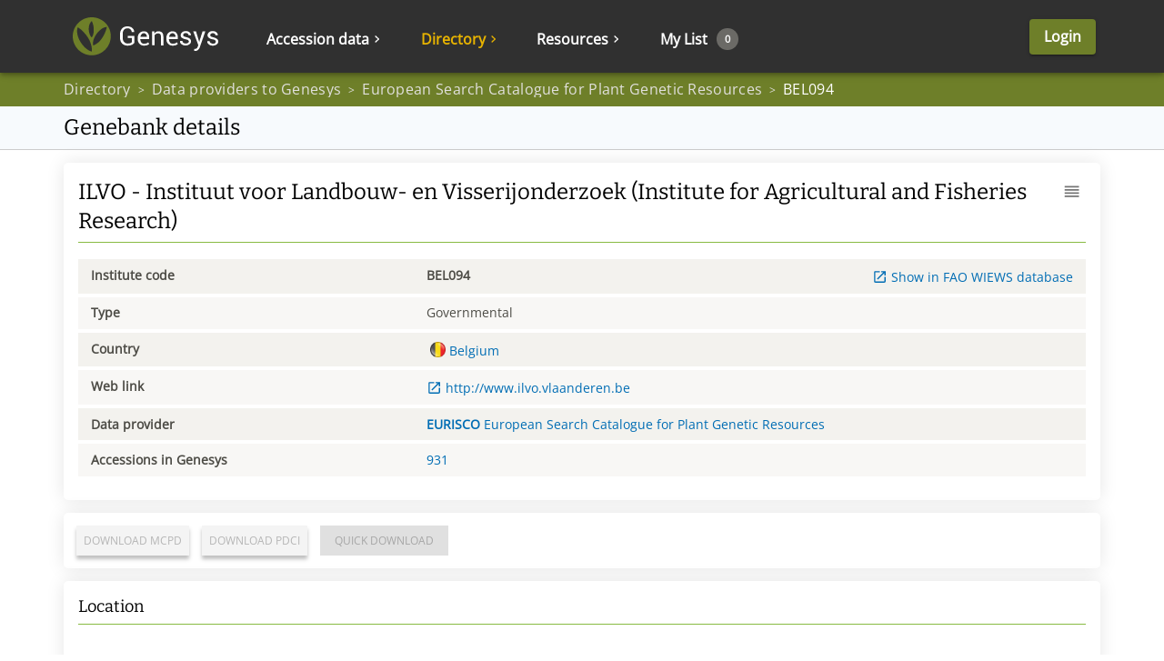

--- FILE ---
content_type: text/html; charset=utf-8
request_url: https://www.genesys-pgr.org/wiews/BEL094
body_size: 62384
content:
<!doctype html><html lang="en" dir="ltr"><head><meta data-rh="true" property="og:title" content="ILVO - Instituut voor Landbouw- en Visserijonderzoek (Institute for Agricultural and Fisheries Research)"/><meta data-rh="true" property="twitter:title" name="twitter:title" content="ILVO - Instituut voor Landbouw- en Visserijonderzoek (Institute for Agricultural and Fisheries Research)"/><meta data-rh="true" property="twitter:site" name="twitter:site" content="@GenesysPGR"/><meta data-rh="true" property="twitter:card" name="twitter:card" content="summary"/><link data-rh="true" rel="preconnect" href="https://api.genesys-pgr.org"/><link data-rh="true" rel="dns-prefetch" href="https://api.genesys-pgr.org"/><base href="/"/><meta charset="UTF-8"/><meta name="viewport" content="width=device-width,minimum-scale=1,initial-scale=1,user-scalable=yes"/><meta name="author" content="Genesys Team, helpdesk@genesys-pgr.org"/><style id="server-side-styles">.ui-jss227 {
  font-size: 1rem;
}
.ui-jss86 {
  height: 100%;
  position: relative;
  box-sizing: border-box;
  overflow-x: visible;
  transition: all 0.1s;
}
.ui-jss87 {
  padding: 0 20px;
  box-shadow: 0px 5px 5px rgba(0, 0, 0, 0.2);
  font-weight: normal;
  border-radius: 0 0 5px 5px;
  background-color: #FAFAFA;
}
.ui-jss88 {
  width: auto;
  height: 100%;
  display: flex;
  outline: none;
  box-sizing: border-box;
  align-items: center;
}
.ui-jss89 {
  height: 1.5rem;
  display: flex;
  align-items: center;
}
.ui-jss90 {
  width: auto;
  cursor: pointer;
  height: 100%;
  display: flex;
  outline: none;
  padding: 0 1.42rem;
  box-sizing: border-box;
  align-items: center;
  font-weight: bold;
  padding-top: 6px;
}
.ui-jss91.MuiSvgIcon-root {
  width: 0.8em;
  height: 0.8em;
  transition: transform 0.1s;
}
.ui-jss92 {
  color: #e7b300;
}
.ui-jss93 {
  color: #e7b300;
  transform: rotate(90deg);
}
.ui-jss94 {
  font-size: 1.14rem;
}
.ui-jss94 > span {
  display: flex;
  align-items: center;
}
.ui-jss95 {
  cursor: pointer;
  display: flex;
  outline: none;
  padding: 0 1.42rem;
  font-size: 1.14rem;
  align-items: center;
  user-select: none;
}
.ui-jss96 > div > a > div > span {
  font-size: 1.14rem;
}
.ui-jss96 > div, .ui-jss96 > form > div {
  height: 3.3rem;
  transition: all 0.1s;
  border-bottom: solid 1px #D5D5D5;
}
.ui-jss96 > div > a, .ui-jss96 > form > div > a {
  white-space: nowrap;
}
.ui-jss96 > div:last-child, .ui-jss96 > form > div:last-child {
  border-bottom: none;
}
.ui-jss96 > div > a > div, .ui-jss96 > form > div > a > div {
  color: #006DB4 !important;
}
.ui-jss97 {
  right: 1.2rem;
  position: absolute;
  min-width: 100%;
  padding-top: 1rem;
  padding-bottom: 0.5rem;
}
.ui-jss98 {
  color: #e7b300 !important;
}
.ui-jss99 {
  color: #A7A7A7;
}
.ui-jss72 {
  height: 100%;
  position: relative;
  box-sizing: border-box;
  overflow-x: visible;
  transition: all 0.1s;
}
.ui-jss73 {
  padding: 0 20px;
  box-shadow: 0px 5px 5px rgba(0, 0, 0, 0.2);
  font-weight: normal;
  border-radius: 0 0 5px 5px;
  background-color: #FAFAFA;
}
.ui-jss74 {
  width: auto;
  height: 100%;
  display: flex;
  outline: none;
  box-sizing: border-box;
  align-items: center;
}
.ui-jss75 {
  height: 1.5rem;
  display: flex;
  align-items: center;
}
.ui-jss76 {
  width: auto;
  cursor: pointer;
  height: 100%;
  display: flex;
  outline: none;
  padding: 0 1.42rem;
  box-sizing: border-box;
  align-items: center;
  font-weight: bold;
  padding-top: 6px;
}
.ui-jss77.MuiSvgIcon-root {
  width: 0.8em;
  height: 0.8em;
  transition: transform 0.1s;
}
.ui-jss78 {
  color: #e7b300;
}
.ui-jss79 {
  color: #e7b300;
  transform: rotate(90deg);
}
.ui-jss80 {
  font-size: 1.14rem;
}
.ui-jss80 > span {
  display: flex;
  align-items: center;
}
.ui-jss81 {
  cursor: pointer;
  display: flex;
  outline: none;
  padding: 0 1.42rem;
  font-size: 1.14rem;
  align-items: center;
  user-select: none;
}
.ui-jss82 > div > a > div > span {
  font-size: 1.14rem;
}
.ui-jss82 > div, .ui-jss82 > form > div {
  height: 3.3rem;
  transition: all 0.1s;
  border-bottom: solid 1px #D5D5D5;
}
.ui-jss82 > div > a, .ui-jss82 > form > div > a {
  white-space: nowrap;
}
.ui-jss82 > div:last-child, .ui-jss82 > form > div:last-child {
  border-bottom: none;
}
.ui-jss82 > div > a > div, .ui-jss82 > form > div > a > div {
  color: #006DB4 !important;
}
.ui-jss83 {
  right: 1.2rem;
  position: absolute;
  min-width: 100%;
  padding-top: 1rem;
  padding-bottom: 0.5rem;
}
.ui-jss84 {
  color: #e7b300 !important;
}
.ui-jss85 {
  color: #A7A7A7;
}
.ui-jss42 {
  height: 100%;
  position: relative;
  box-sizing: border-box;
  overflow-x: visible;
  transition: all 0.1s;
}
.ui-jss43 {
  padding: 0 20px;
  box-shadow: 0px 5px 5px rgba(0, 0, 0, 0.2);
  font-weight: normal;
  border-radius: 0 0 5px 5px;
  background-color: #FAFAFA;
}
.ui-jss44 {
  width: auto;
  height: 100%;
  display: flex;
  outline: none;
  box-sizing: border-box;
  align-items: center;
}
.ui-jss45 {
  height: 1.5rem;
  display: flex;
  align-items: center;
}
.ui-jss46 {
  width: auto;
  cursor: pointer;
  height: 100%;
  display: flex;
  outline: none;
  padding: 0 1.42rem;
  box-sizing: border-box;
  align-items: center;
  font-weight: bold;
  padding-top: 6px;
}
.ui-jss47.MuiSvgIcon-root {
  width: 0.8em;
  height: 0.8em;
  transition: transform 0.1s;
}
.ui-jss48 {
  color: #e7b300;
}
.ui-jss49 {
  color: #e7b300;
  transform: rotate(90deg);
}
.ui-jss50 {
  font-size: 1.14rem;
}
.ui-jss50 > span {
  display: flex;
  align-items: center;
}
.ui-jss51 {
  cursor: pointer;
  display: flex;
  outline: none;
  padding: 0 1.42rem;
  font-size: 1.14rem;
  align-items: center;
  user-select: none;
}
.ui-jss52 > div > a > div > span {
  font-size: 1.14rem;
}
.ui-jss52 > div, .ui-jss52 > form > div {
  height: 3.3rem;
  transition: all 0.1s;
  border-bottom: solid 1px #D5D5D5;
}
.ui-jss52 > div > a, .ui-jss52 > form > div > a {
  white-space: nowrap;
}
.ui-jss52 > div:last-child, .ui-jss52 > form > div:last-child {
  border-bottom: none;
}
.ui-jss52 > div > a > div, .ui-jss52 > form > div > a > div {
  color: #006DB4 !important;
}
.ui-jss53 {
  right: 1.2rem;
  position: absolute;
  min-width: 100%;
  padding-top: 1rem;
  padding-bottom: 0.5rem;
}
.ui-jss54 {
  color: #e7b300 !important;
}
.ui-jss55 {
  color: #A7A7A7;
}
.ui-jss28 {
  height: 100%;
  position: relative;
  box-sizing: border-box;
  overflow-x: visible;
  transition: all 0.1s;
}
.ui-jss29 {
  padding: 0 20px;
  box-shadow: 0px 5px 5px rgba(0, 0, 0, 0.2);
  font-weight: normal;
  border-radius: 0 0 5px 5px;
  background-color: #FAFAFA;
}
.ui-jss30 {
  width: auto;
  height: 100%;
  display: flex;
  outline: none;
  box-sizing: border-box;
  align-items: center;
}
.ui-jss31 {
  height: 1.5rem;
  display: flex;
  align-items: center;
}
.ui-jss32 {
  width: auto;
  cursor: pointer;
  height: 100%;
  display: flex;
  outline: none;
  padding: 0 1.42rem;
  box-sizing: border-box;
  align-items: center;
  font-weight: bold;
  padding-top: 6px;
}
.ui-jss33.MuiSvgIcon-root {
  width: 0.8em;
  height: 0.8em;
  transition: transform 0.1s;
}
.ui-jss34 {
  color: #e7b300;
}
.ui-jss35 {
  color: #e7b300;
  transform: rotate(90deg);
}
.ui-jss36 {
  font-size: 1.14rem;
}
.ui-jss36 > span {
  display: flex;
  align-items: center;
}
.ui-jss37 {
  cursor: pointer;
  display: flex;
  outline: none;
  padding: 0 1.42rem;
  font-size: 1.14rem;
  align-items: center;
  user-select: none;
}
.ui-jss38 > div > a > div > span {
  font-size: 1.14rem;
}
.ui-jss38 > div, .ui-jss38 > form > div {
  height: 3.3rem;
  transition: all 0.1s;
  border-bottom: solid 1px #D5D5D5;
}
.ui-jss38 > div > a, .ui-jss38 > form > div > a {
  white-space: nowrap;
}
.ui-jss38 > div:last-child, .ui-jss38 > form > div:last-child {
  border-bottom: none;
}
.ui-jss38 > div > a > div, .ui-jss38 > form > div > a > div {
  color: #006DB4 !important;
}
.ui-jss39 {
  right: 1.2rem;
  position: absolute;
  min-width: 100%;
  padding-top: 1rem;
  padding-bottom: 0.5rem;
}
.ui-jss40 {
  color: #e7b300 !important;
}
.ui-jss41 {
  color: #A7A7A7;
}
.ui-jss27 {
  width: 100%;
  height: 100%;
  display: flex;
  flex-direction: row;
}
@media (max-width:1199.95px) {
  .ui-jss27 {
    display: none;
  }
}
  .ui-jss58.MuiButton-root {
    height: 100%;
    margin-left: 3rem;
  }
@media (max-width:599.95px) {
  .ui-jss58.MuiButton-root {
    margin: 0;
  }
}
  .ui-jss59 {
    height: 100%;
    display: flex;
    overflow-x: visible;
    align-items: center;
  }
  .ui-jss60 {
    top: 80px;
    right: 0;
    max-width: 100%;
    min-width: auto;
    margin-top: 0;
    border-radius: 0 0 5px 5px;
    background-color: #FAFAFA;
  }
@media (max-width:599.95px) {
  .ui-jss60 {
    top: 56px;
    width: 100%;
    height: 100vh !important;
    z-index: 2000;
  }
}
  html[dir="rtl"] .ui-jss60 {
    top: 100%;
    left: 0;
    right: auto;
  }
  .ui-jss61 {
    top: 0;
    right: 0;
    width: 340px;
    padding: 0;
    position: relative;
    min-width: auto;
    margin-top: 0;
    background-color: #FAFAFA;
  }
  html[dir="rtl"] .ui-jss61 {
    left: 0;
    right: auto;
  }
  .ui-jss62 {
    color: #006DB4;
    display: flex;
    align-items: center;
    margin-left: 26px;
    border-bottom: none !important;
  }
  .ui-jss63 {
    margin: 0 20px;
    padding: 0;
    min-height: 3.3rem;
    text-align: left;
    flex-direction: column;
    justify-content: center;
  }
  .ui-jss64 {
    height: 100% !important;
  }
  .ui-jss65 {
    width: 100%;
    height: 3.3rem;
    display: flex;
    align-items: center;
    justify-content: space-between;
  }
  .ui-jss66 {
    width: 1em;
    height: 1em;
    transition: transform 0.1s;
    vertical-align: middle;
  }
  html[dir="rtl"] .ui-jss66 {
    margin: 0 8px 0 -8px;
  }
  .ui-jss67 {
    width: 0.8em;
    height: 0.8em;
    vertical-align: middle;
  }
  .ui-jss68 {
    color: #6e7f29 !important;
  }
  .ui-jss69 {
    transform: rotate(90deg);
  }
  .ui-jss70 {
    align-items: flex-start;
  }
  .ui-jss71 {
    color: #006DB4 !important;
    white-space: nowrap;
  }
  .ui-jss6 {
    width: 100%;
    margin-top: 90px;
  }
  .ui-jss7 {
    height: auto;
    z-index: 1299 !important;
    padding-right: 0!important;
  }
  .ui-jss8 {
    transition: all 500ms;
  }
  .ui-jss8.MuiToolbar-root {
    width: 100%;
    height: 80px;
    margin: 0 auto;
    display: flex;
    padding: 0;
    max-width: 100%;
    justify-content: space-between;
  }
@media (max-width:599.95px) {
  .ui-jss8.MuiToolbar-root {
    height: 56px;
  }
}
  .ui-jss9 {
    max-width: 1140px !important;
  }
@media (max-width:1199.95px) {
  .ui-jss9 {
    max-width: 100% !important;
  }
}
  .ui-jss10 {
    max-width: 100% !important;
  }
  .ui-jss11 {
    display: flex;
    box-sizing: border-box;
    align-items: center;
    flex-direction: row;
    justify-content: space-between;
  }
  .ui-jss12.MuiButton-root {
    color: #ffffff;
    cursor: pointer;
    height: auto;
    margin: 0 5px 0 3rem;
    font-size: 1.14rem;
    min-width: 48px;
    font-weight: 800;
    border-radius: 4px;
    text-transform: none;
  }
  .ui-jss13 {
    flex: 1;
    max-width: 360px;
  }
  .ui-jss14 {
    height: 45px;
  }
  .ui-jss15 {
    font-size: 8.5px;
    margin-top: 5px;
    text-align: center;
    font-weight: bold;
    margin-bottom: 5px;
  }
  .ui-jss16 {
    width: 85px;
    height: 80px;
    display: flex;
    box-sizing: border-box;
    flex-direction: column;
    justify-content: flex-end;
    background-color: #6e7f29;
  }
@media (max-width:599.95px) {
  .ui-jss16 {
    height: 56px;
    padding-top: 5px;
  }
}
  .ui-jss17 {
    width: 100%;
    height: 27px;
    display: inline-block;
    vertical-align: middle;
  }
  .ui-jss18 {
    color: #000000;
    margin: 0 40px 0 20px;
    display: inline-block;
    font-size: 2rem;
    font-weight: bold;
    user-select: none;
    vertical-align: middle;
  }
  html[dir="rtl"] .ui-jss18 {
    margin: 0 20px 0 40px;
  }
@media (max-width:1199.95px) {
  .ui-jss18 {
    font-size: 1.5rem;
  }
}
@media (max-width:599.95px) {
  .ui-jss18 {
    margin: 0 20px 0 10px;
  }
}
  .ui-jss19 {
    width: 3.6rem;
    height: 3.5rem;
    box-sizing: border-box;
    background-color: #88B941;
  }
@media (max-width:1199.95px) {
  .ui-jss20 {
    display: none !important;
  }
}
@media (min-width:1200px) {
  .ui-jss21 {
    display: none !important;
  }
}
  .ui-jss22 {
    height: 100%;
    display: flex;
    box-sizing: border-box;
    align-items: center;
    white-space: nowrap;
    flex-direction: row;
    justify-content: center;
  }
  html[dir="ltr"] .ui-jss22 {
    padding-right: 35px;
  }
  html[dir="rtl"] .ui-jss22 {
    padding-left: 35px;
  }
@media (max-width:1199.95px) {
  .ui-jss22 {
    justify-content: flex-end;
  }
}
@media (max-width:599.95px) {
  .ui-jss22 {
    display: none;
  }
}
@media (max-width:599.95px) {
  html[dir="rtl"] .ui-jss22 {
    padding-right: 20px;
  }
}
@media (max-width:599.95px) {
  html[dir="ltr"] .ui-jss22 {
    padding-left: 20px;
  }
}
@media (max-width:1459.95px) {
  html[dir="rtl"] .ui-jss23 {
    padding-right: 0;
  }
}
@media (max-width:1459.95px) {
  html[dir="ltr"] .ui-jss23 {
    padding-left: 0;
  }
}
  .ui-jss24 {
    margin-bottom: 80px;
  }
@media (max-width:599.95px) {
  .ui-jss24 {
    margin-bottom: 56px;
  }
}
  .ui-jss25 {
    height: 100%;
    display: flex;
    position: relative;
    overflow-x: visible;
    align-items: center;
    flex-shrink: 0;
  }
  html[dir="ltr"] .ui-jss25 {
    padding-left: 20px;
  }
  html[dir="rtl"] .ui-jss25 {
    padding-right: 20px;
  }
  .ui-jss26 {
    height: 100%;
  }
  html[dir="ltr"] .ui-jss26 {
    padding-left: 20px;
  }
  html[dir="rtl"] .ui-jss26 {
    padding-right: 20px;
  }
@media (max-width:599.95px) {
  .ui-jss26 {
    padding: 0 !important;
  }
}
  .ui-jss56 {
    display: flex;
    align-items: center;
  }
@media (max-width:599.95px) {
  .ui-jss56 {
    justify-content: space-between;
  }
}
  .ui-jss57 {
    top: calc(50% - 9px);
    color: #fff;
    display: inline-flex;
    padding: 3px;
    font-size: 11px;
    min-width: 1.6em;
    min-height: 1.6em;
    align-items: center;
    margin-left: 10px;
    border-radius: 50%;
    justify-content: center;
    background-color: #6B6A66;
  }
  html[dir="rtl"] .ui-jss57 {
    margin-left: 8px;
    margin-right: 10px;
  }
@media (max-width:1199.95px) {
  .ui-jss57 {
    margin: 4px 0;
    padding: 0 10px;
    position: initial;
    font-size: initial;
    transform: scale(0.7);
    min-height: 2rem;
  }
}
  .ui-jss3 {
    height: 80px;
    display: flex;
    padding: 0 1rem 0 0;
    align-items: center;
  }
  .ui-jss3:hover > svg:first-of-type path {
    fill: #e7b300!important;
  }
  .ui-jss4 {
    height: 42px;
    display: inline-block;
    padding-left: 0.7143rem;
    padding-right: 0.7143rem;
    padding-bottom: 0px;
    vertical-align: middle;
  }
  .ui-jss5 {
    height: 27px;
    display: inline-block;
    vertical-align: middle;
  }
  .ui-jss1 {
    margin: 0 auto;
    max-width: 1140px;
  }
  .ui-jss2.MuiSvgIcon-root {
    width: 100%;
    height: 100%;
    max-width: 200px;
  }
  .ui-jss226:hover > svg:first-of-type path {
    fill: #e7b300!important;
  }
  .ui-jss125 {
    width: 100%;
    height: auto;
    display: flex;
    overflow: visible;
    position: absolute;
    flex-direction: row;
  }
  .ui-jss126 {
    display: flex;
    flex-grow: 1;
    max-width: 100%;
    min-height: calc(100vh - 80px);
    flex-direction: column;
  }
@media (max-width:599.95px) {
  .ui-jss126 {
    min-height: calc(100vh - 56px);
  }
}
  .ui-jss127 {
    height: calc(100vh - 80px);
    overflow: hidden;
    flex-shrink: 2;
  }
@media (max-width:599.95px) {
  .ui-jss127 {
    height: calc(100vh - 56px);
  }
}
  .ui-jss128 {
    max-width: calc(100% - 24px);
  }
  .ui-jss129 {
    max-width: calc(100% - 360px);
  }
  html[dir="rtl"] .ui-jss129 {
    min-width: calc(100% - 420px);
  }
  .ui-jss130 {
    max-width: calc(100% - 360px);
  }
@media (max-width:899.95px) {
  .ui-jss130 {
    max-width: calc(100% - 24px);
  }
}
  .ui-jss131 {
    flex: 1;
    width: 100%;
  }
  .ui-jss132 {
    height: 100%;
    flex-basis: initial;
  }
  .ui-jss133 {
    flex-grow: initial;
  }
  .ui-jss134 {
    padding-left: 1em;
    padding-right: 1em;
  }
  .ui-jss135 {
    margin-bottom: 1em;
  }
  .ui-jss137 {
    height: 100%;
    margin-bottom: 1em;
  }
  .ui-jss138 {
    font-size: 1.3rem !important;
  }
  .ui-jss139 {
    margin: 0;
    align-self: center;
  }
  .ui-jss140 {
    display: flex;
  }
  .ui-jss141 {
    flex-grow: 0;
  }
  .ui-jss142 {
    width: 100%;
    height: auto;
    display: flex;
    overflow: visible;
    position: absolute;
    flex-direction: row;
  }
  .ui-jss143 {
    display: flex;
    flex-grow: 1;
    max-width: 100%;
    min-height: calc(100vh - 80px);
    flex-direction: column;
  }
@media (max-width:599.95px) {
  .ui-jss143 {
    min-height: calc(100vh - 56px);
  }
}
  .ui-jss144 {
    height: calc(100vh - 80px);
    overflow: hidden;
    flex-shrink: 2;
  }
@media (max-width:599.95px) {
  .ui-jss144 {
    height: calc(100vh - 56px);
  }
}
  .ui-jss145 {
    max-width: calc(100% - 24px);
  }
  .ui-jss146 {
    max-width: calc(100% - 360px);
  }
  html[dir="rtl"] .ui-jss146 {
    min-width: calc(100% - 420px);
  }
  .ui-jss147 {
    max-width: calc(100% - 360px);
  }
@media (max-width:899.95px) {
  .ui-jss147 {
    max-width: calc(100% - 24px);
  }
}
  .ui-jss148 {
    flex: 1;
    width: 100%;
  }
  .ui-jss149 {
    height: 100%;
    flex-basis: initial;
  }
  .ui-jss150 {
    flex-grow: initial;
  }
  .ui-jss151 {
    padding-left: 1em;
    padding-right: 1em;
  }
  .ui-jss152 {
    margin-bottom: 1em;
  }
  .ui-jss154 {
    height: 100%;
    margin-bottom: 1em;
  }
  .ui-jss155 {
    font-size: 1.3rem !important;
  }
  .ui-jss156 {
    margin: 0;
    align-self: center;
  }
  .ui-jss157 {
    display: flex;
  }
  .ui-jss158 {
    flex-grow: 0;
  }
  .ui-jss200 {
    width: 100%;
    height: auto;
    display: flex;
    overflow: visible;
    position: absolute;
    flex-direction: row;
  }
  .ui-jss201 {
    display: flex;
    flex-grow: 1;
    max-width: 100%;
    min-height: calc(100vh - 80px);
    flex-direction: column;
  }
@media (max-width:599.95px) {
  .ui-jss201 {
    min-height: calc(100vh - 56px);
  }
}
  .ui-jss202 {
    height: calc(100vh - 80px);
    overflow: hidden;
    flex-shrink: 2;
  }
@media (max-width:599.95px) {
  .ui-jss202 {
    height: calc(100vh - 56px);
  }
}
  .ui-jss203 {
    max-width: calc(100% - 24px);
  }
  .ui-jss204 {
    max-width: calc(100% - 360px);
  }
  html[dir="rtl"] .ui-jss204 {
    min-width: calc(100% - 420px);
  }
  .ui-jss205 {
    max-width: calc(100% - 360px);
  }
@media (max-width:899.95px) {
  .ui-jss205 {
    max-width: calc(100% - 24px);
  }
}
  .ui-jss206 {
    flex: 1;
    width: 100%;
  }
  .ui-jss207 {
    height: 100%;
    flex-basis: initial;
  }
  .ui-jss208 {
    flex-grow: initial;
  }
  .ui-jss209 {
    padding-left: 1em;
    padding-right: 1em;
  }
  .ui-jss210 {
    margin-bottom: 1em;
  }
  .ui-jss212 {
    height: 100%;
    margin-bottom: 1em;
  }
  .ui-jss213 {
    font-size: 1.3rem !important;
  }
  .ui-jss214 {
    margin: 0;
    align-self: center;
  }
  .ui-jss215 {
    display: flex;
  }
  .ui-jss216 {
    flex-grow: 0;
  }
  .ui-jss104 {
    width: 100%;
    height: auto;
    display: flex;
    overflow: visible;
    position: absolute;
    flex-direction: row;
  }
  .ui-jss105 {
    display: flex;
    flex-grow: 1;
    max-width: 100%;
    min-height: calc(100vh - 80px);
    flex-direction: column;
  }
@media (max-width:599.95px) {
  .ui-jss105 {
    min-height: calc(100vh - 56px);
  }
}
  .ui-jss106 {
    height: calc(100vh - 80px);
    overflow: hidden;
    flex-shrink: 2;
  }
@media (max-width:599.95px) {
  .ui-jss106 {
    height: calc(100vh - 56px);
  }
}
  .ui-jss107 {
    max-width: calc(100% - 24px);
  }
  .ui-jss108 {
    max-width: calc(100% - 360px);
  }
  html[dir="rtl"] .ui-jss108 {
    min-width: calc(100% - 420px);
  }
  .ui-jss109 {
    max-width: calc(100% - 360px);
  }
@media (max-width:899.95px) {
  .ui-jss109 {
    max-width: calc(100% - 24px);
  }
}
  .ui-jss110 {
    flex: 1;
    width: 100%;
  }
  .ui-jss111 {
    height: 100%;
    flex-basis: initial;
  }
  .ui-jss112 {
    flex-grow: initial;
  }
  .ui-jss113 {
    padding-left: 1em;
    padding-right: 1em;
  }
  .ui-jss114 {
    margin-bottom: 1em;
  }
  .ui-jss116 {
    height: 100%;
    margin-bottom: 1em;
  }
  .ui-jss117 {
    font-size: 1.3rem !important;
  }
  .ui-jss118 {
    margin: 0;
    align-self: center;
  }
  .ui-jss119 {
    display: flex;
  }
  .ui-jss120 {
    flex-grow: 0;
  }
  .ui-jss124 {
    padding: 10px;
    min-height: 48px;
    border-bottom: 1px #ccc solid;
    background-color: #f7fafd;
  }
  .ui-jss172 {
    color: #4d4c46;
    display: flex;
    flex-wrap: wrap;
  }
  .ui-jss173 {
    margin-top: 2px !important;
    margin-bottom: 2px !important;
  }
  .ui-jss173 a {
    overflow-wrap: break-word;
  }
  .ui-jss173:nth-child(even) > div {
    height: 100%;
    background-color: #f8f7f5;
  }
  .ui-jss173:nth-child(odd) > div {
    height: 100%;
    background-color: #f3f2ee;
  }
  .ui-jss174 {
    font-size: 1rem;
  }
  .ui-jss175 {
    padding: .7rem 1rem;
    font-size: 1rem;
  }
  .ui-jss176 {
    display: flex;
    overflow-x: hidden;
    align-items: flex-end;
  }
@media (max-width:899.95px) {
  .ui-jss176 {
    justify-content: flex-end;
  }
}
  .ui-jss177 {
    display: flex;
    overflow-x: hidden;
    justify-content: flex-end;
  }
  .ui-jss178 {
    color: #4d4c46;
    display: flex;
    flex-wrap: wrap;
  }
  .ui-jss179 {
    margin-top: 2px !important;
    margin-bottom: 2px !important;
  }
  .ui-jss179 a {
    overflow-wrap: break-word;
  }
  .ui-jss179:nth-child(even) > div {
    height: 100%;
    background-color: #f8f7f5;
  }
  .ui-jss179:nth-child(odd) > div {
    height: 100%;
    background-color: #f3f2ee;
  }
  .ui-jss180 {
    font-size: 1rem;
  }
  .ui-jss181 {
    padding: .7rem 1rem;
    font-size: 1rem;
  }
  .ui-jss182 {
    display: flex;
    overflow-x: hidden;
    align-items: flex-end;
  }
@media (max-width:899.95px) {
  .ui-jss182 {
    justify-content: flex-end;
  }
}
  .ui-jss183 {
    display: flex;
    overflow-x: hidden;
    justify-content: flex-end;
  }
  .ui-jss184.MuiSvgIcon-root {
    font-size: 1.2rem;
    vertical-align: text-top;
  }
  html[dir="ltr"] .ui-jss184.MuiSvgIcon-root {
    margin: 0.1rem 0.3rem -0.1rem 0;
  }
  html[dir="rtl"] .ui-jss184.MuiSvgIcon-root {
    margin: 0.1rem 0rem -0.1rem 0.3rem;
  }
  .ui-jss185 {
    line-height: 1rem;
  }
  .ui-jss224.MuiSvgIcon-root {
    font-size: 1.2rem;
    vertical-align: text-top;
  }
  html[dir="ltr"] .ui-jss224.MuiSvgIcon-root {
    margin: 0.1rem 0.3rem -0.1rem 0;
  }
  html[dir="rtl"] .ui-jss224.MuiSvgIcon-root {
    margin: 0.1rem 0rem -0.1rem 0.3rem;
  }
  .ui-jss225 {
    line-height: 1rem;
  }
  .ui-jss217 {
    width: 100%;
    height: 300px;
  }
  .ui-jss218 {
    height: calc(100vh - 242px);
    min-height: 500px;
  }
@media (max-width:1199.95px) {
  .ui-jss218 {
    height: calc(100vh - 212px);
  }
}
@media (max-width:899.95px) {
  .ui-jss218 {
    height: 500px;
  }
}
  .ui-jss219 {
    top: 4px;
    width: 20px;
    height: 20px;
    position: relative;
    margin-left: 20px;
    margin-right: 4px;
  }
@media (max-width:899.95px) {
  .ui-jss219 {
    margin-left: 0;
  }
}
@media (max-width:899.95px) {
  .ui-jss220 {
    display: block;
  }
}
  .ui-jss222 {
    display: flex;
    justify-content: space-between;
  }
  .ui-jss223.MuiIconButton-root {
    margin: -0.5rem 0;
    padding: 0.5rem;
  }
  .ui-jss221 {
    width: calc(100% + 1em) !important;
    margin: -.5em;
  }
  .ui-jss221 > * {
    padding: .5em;
  }
  .ui-jss198 {
    font-size: 1rem;
  }
  .ui-jss199 {
    z-index: 1250;
  }
  .ui-jss121 {
    height: 100%;
    margin: 0 auto;
    display: flex;
    align-items: center;
    justify-content: space-between;
  }
@media (max-width:899.95px) {
  .ui-jss121 {
    padding: 0 !important;
  }
}
  .ui-jss121 div, .ui-jss121 p {
    color: #e1e0dd;
    overflow: hidden;
    font-size: 16px;
    max-width: calc(100vw - 20px);
    white-space: nowrap;
    text-overflow: ellipsis;
    letter-spacing: 0.3px;
  }
  .ui-jss121 ol > li:last-child div {
    color: white !important;
  }
  .ui-jss121 [class^=MuiBreadcrumbs-separator] {
    color: #e1e0dd;
  }
  .ui-jss121 ol > li:last-child div p {
    color: white !important;
    font-size: 16px;
  }
  .ui-jss122 {
    font-size: 1.714rem;
  }
  .ui-jss123 {
    background-color: #A7A7A7;
  }
  .ui-jss191 {
    margin: 0px 8px;
    background-color: white;
  }
  .ui-jss191 > p {
    color: #4d4c46;
    font-size: medium;
    margin-top: 20px;
    line-height: 30px;
    margin-bottom: 0;
  }
  .ui-jss191 > h3 {
    font-size: 24px;
    margin-top: 28px;
    padding-bottom: 6px;
  }
  .ui-jss192 {
    outline: 0;
  }
@media (max-width:899.95px) {
  .ui-jss192 {
    width: 100%;
  }
}
  .ui-jss193 {
    width: auto;
    display: flex;
    padding-left: 24px;
    padding-bottom: 24px;
    justify-content: flex-start;
  }
  .ui-jss194 {
    color: white;
    background-color: #6e7f29;
  }
  .ui-jss194 > h6 {
    color: white;
    font-size: 1.714rem;
    font-weight: bold;
    padding-left: 8px;
    margin-bottom: 0;
  }
  .ui-jss195 {
    color: #4d4c46;
  }
@media (min-width:600px) {
  .ui-jss196 {
    width: max-content;
  }
}
  .ui-jss197 {
    z-index: 1500;
  }
  .ui-jss186 {
    position: relative;
  }
  .ui-jss187 {
    height: 100%;
    margin: 1rem 0 1rem 1rem;
  }
  .ui-jss187:last-child {
    margin-right: 1rem;
  }
  .ui-jss187 button {
    box-shadow: 0px 4px 4px rgba(0, 0, 0, 0.25);
    background-color: #F4F4F4;
  }
  .ui-jss187 a button {
    color: #000;
  }
  .ui-jss187 > div {
    display: inline;
  }
  .ui-jss188.MuiButtonBase-root {
    height: 100%;
    z-index: 10;
    position: absolute;
    background: white;
    background-color: white;
  }
  .ui-jss189 {
    transform: rotate(180deg);
  }
  .ui-jss190 {
    right: 0;
  }
  .ui-jss159 {
    display: flex;
    flex-flow: row nowrap;
    flex-grow: 1;
    flex-shrink: 0;
    justify-content: flex-end;
  }
@media (max-width:1199.95px) {
  .ui-jss159 {
    justify-content: flex-end;
  }
}
  .ui-jss160 > *:first-child {
    display: block;
  }
@media (max-width:599.95px) {
  .ui-jss160 > *:first-child {
    display: none;
  }
}
  .ui-jss161 {
    height: 100%;
    padding: 0;
    min-height: auto !important;
  }
  .ui-jss161 > div, .ui-jss161 > span {
    width: 100%;
    margin: 0 !important;
  }
  .ui-jss161 button {
    width: 100%;
    height: 100%;
  }
  .ui-jss161 > a {
    width: 100%;
  }
  .ui-jss161 > span {
    width: 100%;
  }
  .ui-jss161 > span > button {
    width: 100%;
    margin: 0;
  }
  .ui-jss161 > span > button > span {
    justify-content: flex-start;
  }
  .ui-jss161 > a > button {
    width: 100%;
  }
  .ui-jss161 > a > button > span {
    justify-content: flex-start;
  }
  .ui-jss161 button > span {
    justify-content: flex-start;
  }
  .ui-jss162 {
    display: flex;
    align-items: center;
  }
  .ui-jss162 > * {
    display: inline-flex;
  }
  .ui-jss162 > div {
    vertical-align: middle;
  }
  html[dir="ltr"] .ui-jss162 > *:not(:last-child) {
    margin-right: 10px;
  }
  html[dir="rtl"] .ui-jss162 > *:not(:last-child) {
    margin-left: 10px;
  }
  .ui-jss163.MuiListItemIcon-root {
    margin: 5px;
    min-width: initial !important;
  }
@media (max-width:599.95px) {
  .ui-jss163.MuiListItemIcon-root {
    margin: 10px;
  }
}
  .ui-jss164 > div > ul {
    padding: 0;
  }
  .ui-jss164 > div > ul button {
    box-shadow: none;
    background-color: transparent !important;
  }
  .ui-jss165 > span {
    color: rgba(0, 0, 0, 0.87);
  }
  .ui-jss165 > span > button {
    box-shadow: none;
    background-color: transparent;
  }
  .ui-jss166 {
    visibility: hidden !important;
  }
  .ui-jss167 {
    margin: 0 10px;
  }
@media (max-width:599.95px) {
  .ui-jss167 {
    display: none;
  }
}
@media (min-width:601px) {
  .ui-jss168 > div {
    background-color: transparent !important;
  }
}
@media (min-width:601px) {
  .ui-jss169.MuiListItemIcon-root:hover {
    margin: 0;
    padding: 5px;
    background-color: rgba(0, 0, 0, 0.08) !important;
  }
}
  .ui-jss170 {
    z-index: -100;
    position: absolute;
    visibility: hidden;
  }
  .ui-jss170 > div {
    width: max-content;
    display: flex;
  }
  .ui-jss171 {
    width: 0;
    height: 0;
    overflow: hidden;
    position: relative;
    font-size: 0;
  }
  .ui-jss100 {
    font-style: italic;
  }
  .ui-jss101 > div {
    background-color: #ffe2e2 !important;
  }
  .ui-jss102 {
    background-color: #ffe2e2 !important;
  }
  .ui-jss103 {
    color: black;
    font-size: 1rem;
    margin-bottom: 1em;
  }</style><link data-chunk="genesys" rel="stylesheet" href="/static/genesys.eff41022faef62645838.css"><link rel="icon" href="/favicon.ico"/></head><body><!--[if lt IE 7]>
		<p class="browsehappy">You are using an <strong>outdated</strong> browser. Please <a href="http://browsehappy.com/">upgrade your browser</a> to improve your experience.</p>
	<![endif]--><div id="the-app"><div><div class="public-layout"><div class="header-bar ui-jss24"><style data-emotion="css g7j5t1">.css-g7j5t1{display:-webkit-box;display:-webkit-flex;display:-ms-flexbox;display:flex;-webkit-flex-direction:column;-ms-flex-direction:column;flex-direction:column;width:100%;box-sizing:border-box;-webkit-flex-shrink:0;-ms-flex-negative:0;flex-shrink:0;position:fixed;z-index:1100;top:0;left:auto;right:0;background-color:#88ba42;color:rgba(0, 0, 0, 0.87);}@media print{.css-g7j5t1{position:absolute;}}</style><style data-emotion="css 1py80ce">.css-1py80ce{background-color:#fff;color:rgba(0, 0, 0, 0.87);-webkit-transition:box-shadow 300ms cubic-bezier(0.4, 0, 0.2, 1) 0ms;transition:box-shadow 300ms cubic-bezier(0.4, 0, 0.2, 1) 0ms;box-shadow:0px 2px 4px -1px rgba(0,0,0,0.2),0px 4px 5px 0px rgba(0,0,0,0.14),0px 1px 10px 0px rgba(0,0,0,0.12);color:inherit;display:-webkit-box;display:-webkit-flex;display:-ms-flexbox;display:flex;-webkit-flex-direction:column;-ms-flex-direction:column;flex-direction:column;width:100%;box-sizing:border-box;-webkit-flex-shrink:0;-ms-flex-negative:0;flex-shrink:0;position:fixed;z-index:1100;top:0;left:auto;right:0;background-color:#88ba42;color:rgba(0, 0, 0, 0.87);}@media print{.css-1py80ce{position:absolute;}}</style><header class="MuiPaper-root MuiPaper-elevation MuiPaper-elevation4 MuiAppBar-root MuiAppBar-colorPrimary MuiAppBar-positionFixed ui-jss7 mui-fixed css-1py80ce" style="background-color:#303030ff"><style data-emotion="css i6s8oy">.css-i6s8oy{position:relative;display:-webkit-box;display:-webkit-flex;display:-ms-flexbox;display:flex;-webkit-align-items:center;-webkit-box-align:center;-ms-flex-align:center;align-items:center;padding-left:16px;padding-right:16px;min-height:56px;}@media (min-width:600px){.css-i6s8oy{padding-left:24px;padding-right:24px;}}@media (min-width:0px){@media (orientation: landscape){.css-i6s8oy{min-height:48px;}}}@media (min-width:600px){.css-i6s8oy{min-height:64px;}}</style><div class="MuiToolbar-root MuiToolbar-gutters MuiToolbar-regular ui-jss8 ui-jss9 css-i6s8oy"><div class="ui-jss11 ui-jss13"><a href="/"><div class="ui-jss3"><svg class="ui-jss4" xmlns="http://www.w3.org/2000/svg" viewBox="0 0 22.7 22.7" x="0px" y="0px" aria-labelledby="titleID descID"><title id="titleID">Homepage</title><path fill="#6e7f29" class="st0" d="M11.3,0C5.1,0,0,5.1,0,11.3c0,6.3,5.1,11.3,11.3,11.3s11.3-5.1,11.3-11.3C22.7,5.1,17.6,0,11.3,0z M11.4,19.7
	c0,0.1-0.1,0.2,0,0.2c0,0,0,0.1,0,0.1c0,0.1,0,0.1,0,0.2c0,0,0,0.1-0.1,0.1l-0.1,0.1c-2.2-0.6-4-2.3-5.4-4c-1.5-1.9-2.7-4.2-3.1-6.6
	C2.5,8.5,2.5,7.2,3,5.9c2.5,1.6,4.6,3.9,6.2,6.4C10.5,14.5,11.4,17,11.4,19.7C11.4,19.6,11.4,19.6,11.4,19.7z M11.5,11.7
	c0,0-0.1,0.1-0.1,0.1c0,0,0,0,0,0c0,0-0.1,0-0.1,0.1c0,0,0,0-0.1,0l-0.1,0c-0.9-1-1.3-2.4-1.5-3.7C9.4,6.9,9.5,5.4,10,4.1
	c0.3-0.7,0.7-1.4,1.3-1.9c0.8,1.6,1.2,3.3,1.2,5.1C12.6,8.8,12.3,10.4,11.5,11.7C11.5,11.7,11.5,11.7,11.5,11.7z M17.3,12.6
	c-1.2,1.7-2.8,3.2-4.7,4c0,0,0,0,0,0c-0.1,0-0.1,0-0.2,0c0,0-0.1,0-0.1,0c-0.1,0-0.1,0-0.1,0c0,0-0.1,0-0.1,0l-0.1-0.1
	c-0.2-1.8,0.4-3.7,1.3-5.3c1-1.7,2.3-3.3,4-4.4c0.9-0.6,1.9-1,3-1C19.7,8.3,18.7,10.6,17.3,12.6z"></path></svg><svg class="ui-jss5" xmlns="http://www.w3.org/2000/svg" viewBox="0 0 56.2 14" x="0px" y="0px" aria-labelledby="titleID descID" style="padding-top:5px"><title id="titleID">Homepage</title><path class="st0" fill="#ffffff" d="M8.2,9.4c-0.3,0.4-0.7,0.7-1.3,1.1C6.2,10.8,5.4,11,4.4,11c-1.3,0-2.3-0.4-3.2-1.2C0.4,8.9,0,7.9,0,6.6V4.4
		C0,3.1,0.4,2,1.2,1.2C1.9,0.4,2.9,0,4.2,0C5.4,0,6.3,0.3,7,0.9s1.1,1.4,1.1,2.3l0,0H6.7c0-0.6-0.3-1.1-0.7-1.5
		C5.6,1.3,5,1.1,4.2,1.1c-0.8,0-1.5,0.3-2,0.9S1.5,3.4,1.5,4.4v2.2c0,0.9,0.3,1.7,0.8,2.3s1.3,0.9,2.1,0.9c0.6,0,1.1-0.1,1.5-0.2
		C6.3,9.4,6.6,9.3,6.7,9V6.6H4.4V5.5h3.8V9.4z"></path><path class="st0" fill="#ffffff" d="M13.7,11c-1.1,0-2-0.4-2.6-1.1c-0.7-0.7-1-1.7-1-2.9V6.7c0-1.1,0.3-2.1,1-2.8c0.7-0.7,1.5-1.1,2.4-1.1
		c1.1,0,1.9,0.3,2.4,1c0.5,0.6,0.8,1.5,0.8,2.6v0.9h-5.1l0,0c0,0.8,0.2,1.4,0.6,1.9s0.9,0.7,1.6,0.7c0.5,0,0.9-0.1,1.3-0.2
		c0.4-0.1,0.7-0.3,1-0.6l0.6,0.9c-0.3,0.3-0.7,0.5-1.1,0.7C14.9,10.9,14.3,11,13.7,11z M13.5,3.9c-0.5,0-0.9,0.2-1.2,0.6
		c-0.3,0.4-0.6,0.9-0.6,1.5l0,0h3.7V5.9c0-0.6-0.2-1-0.5-1.4S14.1,3.9,13.5,3.9z"></path><path class="st0" fill="#ffffff" d="M19.6,2.9l0.1,1.2c0.3-0.4,0.6-0.7,1-1c0.4-0.2,0.9-0.3,1.4-0.3c0.9,0,1.5,0.3,2,0.8s0.7,1.3,0.7,2.3v5h-1.4
		v-5c0-0.7-0.1-1.2-0.4-1.5c-0.3-0.3-0.7-0.4-1.3-0.4c-0.4,0-0.8,0.1-1.1,0.3C20.2,4.4,20,4.7,19.8,5v5.8h-1.4V2.9H19.6z"></path><path class="st0" fill="#ffffff" d="M30.1,11c-1.1,0-2-0.4-2.6-1.1c-0.7-0.7-1-1.7-1-2.9V6.7c0-1.1,0.3-2.1,1-2.8c0.7-0.7,1.5-1.1,2.4-1.1
		c1.1,0,1.9,0.3,2.4,1c0.5,0.6,0.8,1.5,0.8,2.6v0.9H28l0,0c0,0.8,0.2,1.4,0.6,1.9s0.9,0.7,1.6,0.7c0.5,0,0.9-0.1,1.3-0.2
		c0.4-0.1,0.7-0.3,1-0.6l0.6,0.9c-0.3,0.3-0.7,0.5-1.1,0.7C31.4,10.9,30.8,11,30.1,11z M29.9,3.9c-0.5,0-0.9,0.2-1.2,0.6
		c-0.3,0.4-0.6,0.9-0.6,1.5l0,0h3.7V5.9c0-0.6-0.2-1-0.5-1.4S30.5,3.9,29.9,3.9z"></path><path class="st0" fill="#ffffff" d="M39.4,8.7c0-0.3-0.1-0.6-0.4-0.8c-0.2-0.2-0.7-0.4-1.4-0.5c-1-0.2-1.7-0.5-2.2-0.9c-0.5-0.4-0.7-0.8-0.7-1.5
		c0-0.6,0.3-1.2,0.8-1.6c0.5-0.5,1.3-0.7,2.1-0.7c0.9,0,1.7,0.2,2.2,0.7c0.5,0.5,0.8,1,0.8,1.7l0,0h-1.4c0-0.3-0.1-0.7-0.4-0.9
		c-0.3-0.3-0.7-0.4-1.2-0.4c-0.5,0-0.9,0.1-1.1,0.3c-0.2,0.2-0.4,0.5-0.4,0.8c0,0.3,0.1,0.6,0.3,0.7c0.2,0.2,0.7,0.3,1.3,0.5
		c1,0.2,1.7,0.5,2.2,0.9c0.5,0.4,0.7,0.9,0.7,1.5c0,0.7-0.3,1.3-0.9,1.7c-0.6,0.4-1.3,0.7-2.2,0.7c-1,0-1.8-0.3-2.4-0.8
		s-0.9-1.1-0.8-1.8l0,0h1.4c0,0.5,0.2,0.9,0.6,1.1c0.4,0.2,0.8,0.4,1.3,0.4c0.5,0,0.9-0.1,1.2-0.3C39.2,9.3,39.4,9,39.4,8.7z"></path><path class="st0" fill="#ffffff" d="M45,7.9l0.3,1h0l1.9-6h1.6L45.6,12c-0.2,0.5-0.5,1-0.9,1.4c-0.4,0.4-0.9,0.6-1.5,0.6c-0.1,0-0.3,0-0.4,0
		s-0.3-0.1-0.4-0.1l0.1-1.1c0,0,0.1,0,0.3,0c0.2,0,0.3,0,0.4,0c0.3,0,0.6-0.1,0.8-0.4s0.4-0.6,0.5-0.9l0.3-0.8l-2.9-7.8h1.6L45,7.9z
		"></path><path class="st0" fill="#ffffff" d="M54.8,8.7c0-0.3-0.1-0.6-0.4-0.8c-0.2-0.2-0.7-0.4-1.4-0.5c-1-0.2-1.7-0.5-2.2-0.9c-0.5-0.4-0.7-0.8-0.7-1.5
		c0-0.6,0.3-1.2,0.8-1.6c0.5-0.5,1.3-0.7,2.1-0.7c0.9,0,1.7,0.2,2.2,0.7c0.5,0.5,0.8,1,0.8,1.7l0,0h-1.4c0-0.3-0.1-0.7-0.4-0.9
		C54,4,53.6,3.9,53.1,3.9c-0.5,0-0.9,0.1-1.1,0.3c-0.2,0.2-0.4,0.5-0.4,0.8c0,0.3,0.1,0.6,0.3,0.7c0.2,0.2,0.7,0.3,1.3,0.5
		c1,0.2,1.7,0.5,2.2,0.9C56,7.5,56.2,8,56.2,8.6c0,0.7-0.3,1.3-0.9,1.7c-0.6,0.4-1.3,0.7-2.2,0.7c-1,0-1.8-0.3-2.4-0.8
		s-0.9-1.1-0.8-1.8l0,0h1.4c0,0.5,0.2,0.9,0.6,1.1c0.4,0.2,0.8,0.4,1.3,0.4c0.5,0,0.9-0.1,1.2-0.3C54.6,9.3,54.8,9,54.8,8.7z"></path></svg></div></a></div><div class="ui-jss22 " style="flex-grow:1"><nav class="ui-jss27"><div class="ui-jss28 false"><div class="ui-jss32" style="color:white"><span class="ui-jss36  ">Accession data</span><style data-emotion="css 10dohqv">.css-10dohqv{-webkit-user-select:none;-moz-user-select:none;-ms-user-select:none;user-select:none;width:1em;height:1em;display:inline-block;fill:currentColor;-webkit-flex-shrink:0;-ms-flex-negative:0;flex-shrink:0;-webkit-transition:fill 200ms cubic-bezier(0.4, 0, 0.2, 1) 0ms;transition:fill 200ms cubic-bezier(0.4, 0, 0.2, 1) 0ms;font-size:1.5rem;}</style><svg class="MuiSvgIcon-root MuiSvgIcon-fontSizeMedium ui-jss33 css-10dohqv" focusable="false" aria-hidden="true" viewBox="0 0 24 24" data-testid="KeyboardArrowRightRoundedIcon"><path d="M9.29 15.88 13.17 12 9.29 8.12a.9959.9959 0 0 1 0-1.41c.39-.39 1.02-.39 1.41 0l4.59 4.59c.39.39.39 1.02 0 1.41L10.7 17.3c-.39.39-1.02.39-1.41 0-.38-.39-.39-1.03 0-1.42"></path></svg></div><style data-emotion="css a0y2e3">.css-a0y2e3{height:0;overflow:hidden;-webkit-transition:height 300ms cubic-bezier(0.4, 0, 0.2, 1) 0ms;transition:height 300ms cubic-bezier(0.4, 0, 0.2, 1) 0ms;visibility:hidden;}</style><div class="MuiCollapse-root MuiCollapse-vertical ui-jss53 ui-jss39 ui-jss29 MuiCollapse-hidden css-a0y2e3" style="min-height:0px"><style data-emotion="css hboir5">.css-hboir5{display:-webkit-box;display:-webkit-flex;display:-ms-flexbox;display:flex;width:100%;}</style><div class="MuiCollapse-wrapper MuiCollapse-vertical css-hboir5"><style data-emotion="css 8atqhb">.css-8atqhb{width:100%;}</style><div class="MuiCollapse-wrapperInner MuiCollapse-vertical css-8atqhb"><div class="ui-jss52 ui-jss38 false"><div class="ui-jss28 undefined"><a class="ui-jss30" href="/a/overview"><div class="ui-jss31  " style="color:black"><span class="ui-jss36">Passport data</span></div></a></div><div class="ui-jss28 undefined"><a class="ui-jss30" href="/subsets"><div class="ui-jss31  " style="color:black"><span class="ui-jss36">Subsets and core collections</span></div></a></div><div class="ui-jss28 undefined"><a class="ui-jss30" href="/datasets"><div class="ui-jss31  " style="color:black"><span class="ui-jss36">Characterization and Evaluation datasets</span></div></a></div><div class="ui-jss28 undefined"><a class="ui-jss30" href="/descriptorlists"><div class="ui-jss31  " style="color:black"><span class="ui-jss36">Crop descriptor lists</span></div></a></div></div></div></div></div></div><div class="ui-jss28 ui-jss40"><div class="ui-jss32" style="color:white"><span class="ui-jss36 ui-jss40 ">Directory</span><svg class="MuiSvgIcon-root MuiSvgIcon-fontSizeMedium ui-jss33 ui-jss34 css-10dohqv" focusable="false" aria-hidden="true" viewBox="0 0 24 24" data-testid="KeyboardArrowRightRoundedIcon"><path d="M9.29 15.88 13.17 12 9.29 8.12a.9959.9959 0 0 1 0-1.41c.39-.39 1.02-.39 1.41 0l4.59 4.59c.39.39.39 1.02 0 1.41L10.7 17.3c-.39.39-1.02.39-1.41 0-.38-.39-.39-1.03 0-1.42"></path></svg></div><div class="MuiCollapse-root MuiCollapse-vertical ui-jss53 ui-jss39 ui-jss29 MuiCollapse-hidden css-a0y2e3" style="min-height:0px"><div class="MuiCollapse-wrapper MuiCollapse-vertical css-hboir5"><div class="MuiCollapse-wrapperInner MuiCollapse-vertical css-8atqhb"><div class="ui-jss52 ui-jss38 false"><div class="ui-jss28 undefined"><a class="ui-jss30" href="/c"><div class="ui-jss31  " style="color:black"><span class="ui-jss36">Highlighted crops</span></div></a></div><div class="ui-jss28 undefined"><a class="ui-jss30" href="/iso3166"><div class="ui-jss31  " style="color:black"><span class="ui-jss36">Provenance of PGRFA</span></div></a></div><div class="ui-jss28 undefined"><a class="ui-jss30" href="/partners"><div class="ui-jss31 ui-jss40 " style="color:black"><span class="ui-jss36">Data providers to Genesys</span></div></a></div><div class="ui-jss28 undefined"><a class="ui-jss30" href="/network"><div class="ui-jss31  " style="color:black"><span class="ui-jss36">PGRFA networks in Genesys</span></div></a></div><div class="ui-jss28 undefined"><a class="ui-jss30" href="/bibliography"><div class="ui-jss31  " style="color:black"><span class="ui-jss36">Bibliography</span></div></a></div></div></div></div></div></div><div class="ui-jss28 false"><div class="ui-jss32" style="color:white"><span class="ui-jss36  ">Resources</span><svg class="MuiSvgIcon-root MuiSvgIcon-fontSizeMedium ui-jss33 css-10dohqv" focusable="false" aria-hidden="true" viewBox="0 0 24 24" data-testid="KeyboardArrowRightRoundedIcon"><path d="M9.29 15.88 13.17 12 9.29 8.12a.9959.9959 0 0 1 0-1.41c.39-.39 1.02-.39 1.41 0l4.59 4.59c.39.39.39 1.02 0 1.41L10.7 17.3c-.39.39-1.02.39-1.41 0-.38-.39-.39-1.03 0-1.42"></path></svg></div><div class="MuiCollapse-root MuiCollapse-vertical ui-jss53 ui-jss39 ui-jss29 MuiCollapse-hidden css-a0y2e3" style="min-height:0px"><div class="MuiCollapse-wrapper MuiCollapse-vertical css-hboir5"><div class="MuiCollapse-wrapperInner MuiCollapse-vertical css-8atqhb"><div class="ui-jss52 ui-jss38 false"><div class="ui-jss28 undefined"><a class="ui-jss30" href="/content/about/about"><div class="ui-jss31  " style="color:black"><span class="ui-jss36">About Genesys</span></div></a></div><div class="ui-jss28 undefined"><a class="ui-jss30" href="/content/news"><div class="ui-jss31  " style="color:black"><span class="ui-jss36">Recent activity</span></div></a></div><div class="ui-jss28 undefined"><a class="ui-jss30" href="/content/about/join"><div class="ui-jss31  " style="color:black"><span class="ui-jss36">Join Genesys</span></div></a></div><div class="ui-jss28 undefined"><a class="ui-jss30" href="/content/legal/copying"><div class="ui-jss31  " style="color:black"><span class="ui-jss36">Citation and attribution</span></div></a></div><div class="ui-jss28 undefined"><a class="ui-jss30" href="/content/about/contact"><div class="ui-jss31  " style="color:black"><span class="ui-jss36">Contact us</span></div></a></div><div class="ui-jss28 undefined"><a class="ui-jss30" href="/documentation/basics"><div class="ui-jss31  " style="color:black"><span class="ui-jss36">Accession documentation</span></div></a></div><div class="ui-jss28 undefined"><a class="ui-jss30" href="/documentation/apis"><div class="ui-jss31  " style="color:black"><span class="ui-jss36">Genesys API</span></div></a></div><div class="ui-jss28 undefined"><a class="ui-jss30" href="/documentation/brapi"><div class="ui-jss31  " style="color:black"><span class="ui-jss36">BrAPI</span></div></a></div></div></div></div></div></div><div class="ui-jss28 undefined"><a class="ui-jss32" href="/sel"><div class="ui-jss31  " style="color:white"><span class="ui-jss36"><span class="ui-jss56">My List<span class="ui-jss57 "><span>0</span></span></span></span></div></a></div></nav></div><div class="ui-jss26 ui-jss21"><div class="ui-jss59"><style data-emotion="css 1nkys5p">.css-1nkys5p{font-family:"Open Sans",sans-serif;font-weight:500;font-size:0.875rem;line-height:1.75;text-transform:uppercase;min-width:64px;padding:6px 8px;border-radius:0;-webkit-transition:background-color 250ms cubic-bezier(0.4, 0, 0.2, 1) 0ms,box-shadow 250ms cubic-bezier(0.4, 0, 0.2, 1) 0ms,border-color 250ms cubic-bezier(0.4, 0, 0.2, 1) 0ms,color 250ms cubic-bezier(0.4, 0, 0.2, 1) 0ms;transition:background-color 250ms cubic-bezier(0.4, 0, 0.2, 1) 0ms,box-shadow 250ms cubic-bezier(0.4, 0, 0.2, 1) 0ms,border-color 250ms cubic-bezier(0.4, 0, 0.2, 1) 0ms,color 250ms cubic-bezier(0.4, 0, 0.2, 1) 0ms;color:inherit;border-color:currentColor;}.css-1nkys5p:hover{-webkit-text-decoration:none;text-decoration:none;background-color:rgba(0, 0, 0, 0.04);}@media (hover: none){.css-1nkys5p:hover{background-color:transparent;}}.css-1nkys5p.Mui-disabled{color:rgba(0, 0, 0, 0.26);}</style><style data-emotion="css 1b5edq1">.css-1b5edq1{display:-webkit-inline-box;display:-webkit-inline-flex;display:-ms-inline-flexbox;display:inline-flex;-webkit-align-items:center;-webkit-box-align:center;-ms-flex-align:center;align-items:center;-webkit-box-pack:center;-ms-flex-pack:center;-webkit-justify-content:center;justify-content:center;position:relative;box-sizing:border-box;-webkit-tap-highlight-color:transparent;background-color:transparent;outline:0;border:0;margin:0;border-radius:0;padding:0;cursor:pointer;-webkit-user-select:none;-moz-user-select:none;-ms-user-select:none;user-select:none;vertical-align:middle;-moz-appearance:none;-webkit-appearance:none;-webkit-text-decoration:none;text-decoration:none;color:inherit;font-family:"Open Sans",sans-serif;font-weight:500;font-size:0.875rem;line-height:1.75;text-transform:uppercase;min-width:64px;padding:6px 8px;border-radius:0;-webkit-transition:background-color 250ms cubic-bezier(0.4, 0, 0.2, 1) 0ms,box-shadow 250ms cubic-bezier(0.4, 0, 0.2, 1) 0ms,border-color 250ms cubic-bezier(0.4, 0, 0.2, 1) 0ms,color 250ms cubic-bezier(0.4, 0, 0.2, 1) 0ms;transition:background-color 250ms cubic-bezier(0.4, 0, 0.2, 1) 0ms,box-shadow 250ms cubic-bezier(0.4, 0, 0.2, 1) 0ms,border-color 250ms cubic-bezier(0.4, 0, 0.2, 1) 0ms,color 250ms cubic-bezier(0.4, 0, 0.2, 1) 0ms;color:inherit;border-color:currentColor;}.css-1b5edq1::-moz-focus-inner{border-style:none;}.css-1b5edq1.Mui-disabled{pointer-events:none;cursor:default;}@media print{.css-1b5edq1{-webkit-print-color-adjust:exact;color-adjust:exact;}}.css-1b5edq1:hover{-webkit-text-decoration:none;text-decoration:none;background-color:rgba(0, 0, 0, 0.04);}@media (hover: none){.css-1b5edq1:hover{background-color:transparent;}}.css-1b5edq1.Mui-disabled{color:rgba(0, 0, 0, 0.26);}</style><button class="MuiButtonBase-root MuiButton-root MuiButton-text MuiButton-textInherit MuiButton-sizeMedium MuiButton-textSizeMedium MuiButton-colorInherit MuiButton-root MuiButton-text MuiButton-textInherit MuiButton-sizeMedium MuiButton-textSizeMedium MuiButton-colorInherit ui-jss58 css-1b5edq1" tabindex="0" type="button"><svg class="" width="24" height="24" viewBox="0 0 24 24" fill="none" xmlns="http://www.w3.org/2000/svg"><title id="titleID">Menu hamburger icon</title><line x1="4.65" y1="5.35" x2="19.35" y2="5.35" stroke="white" stroke-width="1.3" stroke-linecap="round"></line><line x1="4.65" y1="11.35" x2="15.35" y2="11.35" stroke="white" stroke-width="1.3" stroke-linecap="round"></line><line x1="4.65" y1="17.35" x2="19.35" y2="17.35" stroke="white" stroke-width="1.3" stroke-linecap="round"></line></svg></button><div class="MuiCollapse-root MuiCollapse-vertical ui-jss53 ui-jss60 MuiCollapse-hidden css-a0y2e3" style="min-height:0px"><div class="MuiCollapse-wrapper MuiCollapse-vertical css-hboir5"><div class="MuiCollapse-wrapperInner MuiCollapse-vertical css-8atqhb"><div class="ui-jss52 false"><div class="ui-jss64 null ui-jss72 ui-jss63 ui-jss81"><div class="ui-jss65 "><span>Accession data</span><svg class="MuiSvgIcon-root MuiSvgIcon-fontSizeMedium ui-jss66 css-10dohqv" focusable="false" aria-hidden="true" viewBox="0 0 24 24" data-testid="KeyboardArrowRightRoundedIcon"><path d="M9.29 15.88 13.17 12 9.29 8.12a.9959.9959 0 0 1 0-1.41c.39-.39 1.02-.39 1.41 0l4.59 4.59c.39.39.39 1.02 0 1.41L10.7 17.3c-.39.39-1.02.39-1.41 0-.38-.39-.39-1.03 0-1.42"></path></svg></div><div class="MuiCollapse-root MuiCollapse-vertical ui-jss53 ui-jss61 MuiCollapse-hidden css-a0y2e3" style="min-height:0px"><div class="MuiCollapse-wrapper MuiCollapse-vertical css-hboir5"><div class="MuiCollapse-wrapperInner MuiCollapse-vertical css-8atqhb"><div class="ui-jss52 undefined"><div class="ui-jss62"><svg class="MuiSvgIcon-root MuiSvgIcon-fontSizeMedium ui-jss67 css-10dohqv" focusable="false" aria-hidden="true" viewBox="0 0 24 24" data-testid="KeyboardArrowRightRoundedIcon"><path d="M9.29 15.88 13.17 12 9.29 8.12a.9959.9959 0 0 1 0-1.41c.39-.39 1.02-.39 1.41 0l4.59 4.59c.39.39.39 1.02 0 1.41L10.7 17.3c-.39.39-1.02.39-1.41 0-.38-.39-.39-1.03 0-1.42"></path></svg><div class="ui-jss86"><a class="ui-jss88" href="/a/overview"><div class="ui-jss89"><span class="ui-jss94 ui-jss71" style="color:black">Passport data</span></div></a></div></div><div class="ui-jss62"><svg class="MuiSvgIcon-root MuiSvgIcon-fontSizeMedium ui-jss67 css-10dohqv" focusable="false" aria-hidden="true" viewBox="0 0 24 24" data-testid="KeyboardArrowRightRoundedIcon"><path d="M9.29 15.88 13.17 12 9.29 8.12a.9959.9959 0 0 1 0-1.41c.39-.39 1.02-.39 1.41 0l4.59 4.59c.39.39.39 1.02 0 1.41L10.7 17.3c-.39.39-1.02.39-1.41 0-.38-.39-.39-1.03 0-1.42"></path></svg><div class="ui-jss86"><a class="ui-jss88" href="/subsets"><div class="ui-jss89"><span class="ui-jss94 ui-jss71" style="color:black">Subsets and core collections</span></div></a></div></div><div class="ui-jss62"><svg class="MuiSvgIcon-root MuiSvgIcon-fontSizeMedium ui-jss67 css-10dohqv" focusable="false" aria-hidden="true" viewBox="0 0 24 24" data-testid="KeyboardArrowRightRoundedIcon"><path d="M9.29 15.88 13.17 12 9.29 8.12a.9959.9959 0 0 1 0-1.41c.39-.39 1.02-.39 1.41 0l4.59 4.59c.39.39.39 1.02 0 1.41L10.7 17.3c-.39.39-1.02.39-1.41 0-.38-.39-.39-1.03 0-1.42"></path></svg><div class="ui-jss86"><a class="ui-jss88" href="/datasets"><div class="ui-jss89"><span class="ui-jss94 ui-jss71" style="color:black">Characterization and Evaluation datasets</span></div></a></div></div><div class="ui-jss62"><svg class="MuiSvgIcon-root MuiSvgIcon-fontSizeMedium ui-jss67 css-10dohqv" focusable="false" aria-hidden="true" viewBox="0 0 24 24" data-testid="KeyboardArrowRightRoundedIcon"><path d="M9.29 15.88 13.17 12 9.29 8.12a.9959.9959 0 0 1 0-1.41c.39-.39 1.02-.39 1.41 0l4.59 4.59c.39.39.39 1.02 0 1.41L10.7 17.3c-.39.39-1.02.39-1.41 0-.38-.39-.39-1.03 0-1.42"></path></svg><div class="ui-jss86"><a class="ui-jss88" href="/descriptorlists"><div class="ui-jss89"><span class="ui-jss94 ui-jss71" style="color:black">Crop descriptor lists</span></div></a></div></div></div></div></div></div></div><div class="ui-jss64 ui-jss68 ui-jss72 ui-jss63 ui-jss81"><div class="ui-jss65 "><span>Directory</span><svg class="MuiSvgIcon-root MuiSvgIcon-fontSizeMedium ui-jss66 css-10dohqv" focusable="false" aria-hidden="true" viewBox="0 0 24 24" data-testid="KeyboardArrowRightRoundedIcon"><path d="M9.29 15.88 13.17 12 9.29 8.12a.9959.9959 0 0 1 0-1.41c.39-.39 1.02-.39 1.41 0l4.59 4.59c.39.39.39 1.02 0 1.41L10.7 17.3c-.39.39-1.02.39-1.41 0-.38-.39-.39-1.03 0-1.42"></path></svg></div><div class="MuiCollapse-root MuiCollapse-vertical ui-jss53 ui-jss61 MuiCollapse-hidden css-a0y2e3" style="min-height:0px"><div class="MuiCollapse-wrapper MuiCollapse-vertical css-hboir5"><div class="MuiCollapse-wrapperInner MuiCollapse-vertical css-8atqhb"><div class="ui-jss52 undefined"><div class="ui-jss62"><svg class="MuiSvgIcon-root MuiSvgIcon-fontSizeMedium ui-jss67 css-10dohqv" focusable="false" aria-hidden="true" viewBox="0 0 24 24" data-testid="KeyboardArrowRightRoundedIcon"><path d="M9.29 15.88 13.17 12 9.29 8.12a.9959.9959 0 0 1 0-1.41c.39-.39 1.02-.39 1.41 0l4.59 4.59c.39.39.39 1.02 0 1.41L10.7 17.3c-.39.39-1.02.39-1.41 0-.38-.39-.39-1.03 0-1.42"></path></svg><div class="ui-jss86"><a class="ui-jss88" href="/c"><div class="ui-jss89"><span class="ui-jss94 ui-jss71" style="color:black">Highlighted crops</span></div></a></div></div><div class="ui-jss62"><svg class="MuiSvgIcon-root MuiSvgIcon-fontSizeMedium ui-jss67 css-10dohqv" focusable="false" aria-hidden="true" viewBox="0 0 24 24" data-testid="KeyboardArrowRightRoundedIcon"><path d="M9.29 15.88 13.17 12 9.29 8.12a.9959.9959 0 0 1 0-1.41c.39-.39 1.02-.39 1.41 0l4.59 4.59c.39.39.39 1.02 0 1.41L10.7 17.3c-.39.39-1.02.39-1.41 0-.38-.39-.39-1.03 0-1.42"></path></svg><div class="ui-jss86"><a class="ui-jss88" href="/iso3166"><div class="ui-jss89"><span class="ui-jss94 ui-jss71" style="color:black">Provenance of PGRFA</span></div></a></div></div><div class="ui-jss62"><svg class="MuiSvgIcon-root MuiSvgIcon-fontSizeMedium ui-jss67 css-10dohqv" focusable="false" aria-hidden="true" viewBox="0 0 24 24" data-testid="KeyboardArrowRightRoundedIcon"><path d="M9.29 15.88 13.17 12 9.29 8.12a.9959.9959 0 0 1 0-1.41c.39-.39 1.02-.39 1.41 0l4.59 4.59c.39.39.39 1.02 0 1.41L10.7 17.3c-.39.39-1.02.39-1.41 0-.38-.39-.39-1.03 0-1.42"></path></svg><div class="ui-jss86"><a class="ui-jss88" href="/partners"><div class="ui-jss89"><span class="ui-jss94 ui-jss71" style="color:black">Data providers to Genesys</span></div></a></div></div><div class="ui-jss62"><svg class="MuiSvgIcon-root MuiSvgIcon-fontSizeMedium ui-jss67 css-10dohqv" focusable="false" aria-hidden="true" viewBox="0 0 24 24" data-testid="KeyboardArrowRightRoundedIcon"><path d="M9.29 15.88 13.17 12 9.29 8.12a.9959.9959 0 0 1 0-1.41c.39-.39 1.02-.39 1.41 0l4.59 4.59c.39.39.39 1.02 0 1.41L10.7 17.3c-.39.39-1.02.39-1.41 0-.38-.39-.39-1.03 0-1.42"></path></svg><div class="ui-jss86"><a class="ui-jss88" href="/network"><div class="ui-jss89"><span class="ui-jss94 ui-jss71" style="color:black">PGRFA networks in Genesys</span></div></a></div></div><div class="ui-jss62"><svg class="MuiSvgIcon-root MuiSvgIcon-fontSizeMedium ui-jss67 css-10dohqv" focusable="false" aria-hidden="true" viewBox="0 0 24 24" data-testid="KeyboardArrowRightRoundedIcon"><path d="M9.29 15.88 13.17 12 9.29 8.12a.9959.9959 0 0 1 0-1.41c.39-.39 1.02-.39 1.41 0l4.59 4.59c.39.39.39 1.02 0 1.41L10.7 17.3c-.39.39-1.02.39-1.41 0-.38-.39-.39-1.03 0-1.42"></path></svg><div class="ui-jss86"><a class="ui-jss88" href="/bibliography"><div class="ui-jss89"><span class="ui-jss94 ui-jss71" style="color:black">Bibliography</span></div></a></div></div></div></div></div></div></div><div class="ui-jss64 null ui-jss72 ui-jss63 ui-jss81"><div class="ui-jss65 "><span>Resources</span><svg class="MuiSvgIcon-root MuiSvgIcon-fontSizeMedium ui-jss66 css-10dohqv" focusable="false" aria-hidden="true" viewBox="0 0 24 24" data-testid="KeyboardArrowRightRoundedIcon"><path d="M9.29 15.88 13.17 12 9.29 8.12a.9959.9959 0 0 1 0-1.41c.39-.39 1.02-.39 1.41 0l4.59 4.59c.39.39.39 1.02 0 1.41L10.7 17.3c-.39.39-1.02.39-1.41 0-.38-.39-.39-1.03 0-1.42"></path></svg></div><div class="MuiCollapse-root MuiCollapse-vertical ui-jss53 ui-jss61 MuiCollapse-hidden css-a0y2e3" style="min-height:0px"><div class="MuiCollapse-wrapper MuiCollapse-vertical css-hboir5"><div class="MuiCollapse-wrapperInner MuiCollapse-vertical css-8atqhb"><div class="ui-jss52 undefined"><div class="ui-jss62"><svg class="MuiSvgIcon-root MuiSvgIcon-fontSizeMedium ui-jss67 css-10dohqv" focusable="false" aria-hidden="true" viewBox="0 0 24 24" data-testid="KeyboardArrowRightRoundedIcon"><path d="M9.29 15.88 13.17 12 9.29 8.12a.9959.9959 0 0 1 0-1.41c.39-.39 1.02-.39 1.41 0l4.59 4.59c.39.39.39 1.02 0 1.41L10.7 17.3c-.39.39-1.02.39-1.41 0-.38-.39-.39-1.03 0-1.42"></path></svg><div class="ui-jss86"><a class="ui-jss88" href="/content/about/about"><div class="ui-jss89"><span class="ui-jss94 ui-jss71" style="color:black">About Genesys</span></div></a></div></div><div class="ui-jss62"><svg class="MuiSvgIcon-root MuiSvgIcon-fontSizeMedium ui-jss67 css-10dohqv" focusable="false" aria-hidden="true" viewBox="0 0 24 24" data-testid="KeyboardArrowRightRoundedIcon"><path d="M9.29 15.88 13.17 12 9.29 8.12a.9959.9959 0 0 1 0-1.41c.39-.39 1.02-.39 1.41 0l4.59 4.59c.39.39.39 1.02 0 1.41L10.7 17.3c-.39.39-1.02.39-1.41 0-.38-.39-.39-1.03 0-1.42"></path></svg><div class="ui-jss86"><a class="ui-jss88" href="/content/news"><div class="ui-jss89"><span class="ui-jss94 ui-jss71" style="color:black">Recent activity</span></div></a></div></div><div class="ui-jss62"><svg class="MuiSvgIcon-root MuiSvgIcon-fontSizeMedium ui-jss67 css-10dohqv" focusable="false" aria-hidden="true" viewBox="0 0 24 24" data-testid="KeyboardArrowRightRoundedIcon"><path d="M9.29 15.88 13.17 12 9.29 8.12a.9959.9959 0 0 1 0-1.41c.39-.39 1.02-.39 1.41 0l4.59 4.59c.39.39.39 1.02 0 1.41L10.7 17.3c-.39.39-1.02.39-1.41 0-.38-.39-.39-1.03 0-1.42"></path></svg><div class="ui-jss86"><a class="ui-jss88" href="/content/about/join"><div class="ui-jss89"><span class="ui-jss94 ui-jss71" style="color:black">Join Genesys</span></div></a></div></div><div class="ui-jss62"><svg class="MuiSvgIcon-root MuiSvgIcon-fontSizeMedium ui-jss67 css-10dohqv" focusable="false" aria-hidden="true" viewBox="0 0 24 24" data-testid="KeyboardArrowRightRoundedIcon"><path d="M9.29 15.88 13.17 12 9.29 8.12a.9959.9959 0 0 1 0-1.41c.39-.39 1.02-.39 1.41 0l4.59 4.59c.39.39.39 1.02 0 1.41L10.7 17.3c-.39.39-1.02.39-1.41 0-.38-.39-.39-1.03 0-1.42"></path></svg><div class="ui-jss86"><a class="ui-jss88" href="/content/legal/copying"><div class="ui-jss89"><span class="ui-jss94 ui-jss71" style="color:black">Citation and attribution</span></div></a></div></div><div class="ui-jss62"><svg class="MuiSvgIcon-root MuiSvgIcon-fontSizeMedium ui-jss67 css-10dohqv" focusable="false" aria-hidden="true" viewBox="0 0 24 24" data-testid="KeyboardArrowRightRoundedIcon"><path d="M9.29 15.88 13.17 12 9.29 8.12a.9959.9959 0 0 1 0-1.41c.39-.39 1.02-.39 1.41 0l4.59 4.59c.39.39.39 1.02 0 1.41L10.7 17.3c-.39.39-1.02.39-1.41 0-.38-.39-.39-1.03 0-1.42"></path></svg><div class="ui-jss86"><a class="ui-jss88" href="/content/about/contact"><div class="ui-jss89"><span class="ui-jss94 ui-jss71" style="color:black">Contact us</span></div></a></div></div><div class="ui-jss62"><svg class="MuiSvgIcon-root MuiSvgIcon-fontSizeMedium ui-jss67 css-10dohqv" focusable="false" aria-hidden="true" viewBox="0 0 24 24" data-testid="KeyboardArrowRightRoundedIcon"><path d="M9.29 15.88 13.17 12 9.29 8.12a.9959.9959 0 0 1 0-1.41c.39-.39 1.02-.39 1.41 0l4.59 4.59c.39.39.39 1.02 0 1.41L10.7 17.3c-.39.39-1.02.39-1.41 0-.38-.39-.39-1.03 0-1.42"></path></svg><div class="ui-jss86"><a class="ui-jss88" href="/documentation/basics"><div class="ui-jss89"><span class="ui-jss94 ui-jss71" style="color:black">Accession documentation</span></div></a></div></div><div class="ui-jss62"><svg class="MuiSvgIcon-root MuiSvgIcon-fontSizeMedium ui-jss67 css-10dohqv" focusable="false" aria-hidden="true" viewBox="0 0 24 24" data-testid="KeyboardArrowRightRoundedIcon"><path d="M9.29 15.88 13.17 12 9.29 8.12a.9959.9959 0 0 1 0-1.41c.39-.39 1.02-.39 1.41 0l4.59 4.59c.39.39.39 1.02 0 1.41L10.7 17.3c-.39.39-1.02.39-1.41 0-.38-.39-.39-1.03 0-1.42"></path></svg><div class="ui-jss86"><a class="ui-jss88" href="/documentation/apis"><div class="ui-jss89"><span class="ui-jss94 ui-jss71" style="color:black">Genesys API</span></div></a></div></div><div class="ui-jss62"><svg class="MuiSvgIcon-root MuiSvgIcon-fontSizeMedium ui-jss67 css-10dohqv" focusable="false" aria-hidden="true" viewBox="0 0 24 24" data-testid="KeyboardArrowRightRoundedIcon"><path d="M9.29 15.88 13.17 12 9.29 8.12a.9959.9959 0 0 1 0-1.41c.39-.39 1.02-.39 1.41 0l4.59 4.59c.39.39.39 1.02 0 1.41L10.7 17.3c-.39.39-1.02.39-1.41 0-.38-.39-.39-1.03 0-1.42"></path></svg><div class="ui-jss86"><a class="ui-jss88" href="/documentation/brapi"><div class="ui-jss89"><span class="ui-jss94 ui-jss71" style="color:black">BrAPI</span></div></a></div></div></div></div></div></div></div><div class="ui-jss86 ui-jss63"><a class="ui-jss88" href="/sel"><div class="ui-jss89"><span class="ui-jss94" style="color:black">My List</span></div></a></div><div class=" ui-jss72 ui-jss63 ui-jss81 ui-jss70"><span style="color:black">Login</span></div></div></div></div></div></div></div><div class="ui-jss25 ui-jss20"><style data-emotion="css hlv8vg">.css-hlv8vg{font-family:"Open Sans",sans-serif;font-weight:500;font-size:0.875rem;line-height:1.75;text-transform:uppercase;min-width:64px;padding:6px 16px;border-radius:0;-webkit-transition:background-color 250ms cubic-bezier(0.4, 0, 0.2, 1) 0ms,box-shadow 250ms cubic-bezier(0.4, 0, 0.2, 1) 0ms,border-color 250ms cubic-bezier(0.4, 0, 0.2, 1) 0ms,color 250ms cubic-bezier(0.4, 0, 0.2, 1) 0ms;transition:background-color 250ms cubic-bezier(0.4, 0, 0.2, 1) 0ms,box-shadow 250ms cubic-bezier(0.4, 0, 0.2, 1) 0ms,border-color 250ms cubic-bezier(0.4, 0, 0.2, 1) 0ms,color 250ms cubic-bezier(0.4, 0, 0.2, 1) 0ms;color:rgba(0, 0, 0, 0.87);background-color:#88ba42;box-shadow:0px 3px 1px -2px rgba(0,0,0,0.2),0px 2px 2px 0px rgba(0,0,0,0.14),0px 1px 5px 0px rgba(0,0,0,0.12);color:rgba(0, 0, 0, 0.87);background-color:#6e7f29;}.css-hlv8vg:hover{-webkit-text-decoration:none;text-decoration:none;background-color:#75ab33;box-shadow:0px 2px 4px -1px rgba(0,0,0,0.2),0px 4px 5px 0px rgba(0,0,0,0.14),0px 1px 10px 0px rgba(0,0,0,0.12);}@media (hover: none){.css-hlv8vg:hover{background-color:#88ba42;}}.css-hlv8vg:active{box-shadow:0px 5px 5px -3px rgba(0,0,0,0.2),0px 8px 10px 1px rgba(0,0,0,0.14),0px 3px 14px 2px rgba(0,0,0,0.12);}.css-hlv8vg.Mui-focusVisible{box-shadow:0px 3px 5px -1px rgba(0,0,0,0.2),0px 6px 10px 0px rgba(0,0,0,0.14),0px 1px 18px 0px rgba(0,0,0,0.12);}.css-hlv8vg.Mui-disabled{color:rgba(0, 0, 0, 0.26);box-shadow:none;background-color:rgba(0, 0, 0, 0.12);}.css-hlv8vg:hover{background-color:#e7b300;}</style><style data-emotion="css 3x3gy7">.css-3x3gy7{display:-webkit-inline-box;display:-webkit-inline-flex;display:-ms-inline-flexbox;display:inline-flex;-webkit-align-items:center;-webkit-box-align:center;-ms-flex-align:center;align-items:center;-webkit-box-pack:center;-ms-flex-pack:center;-webkit-justify-content:center;justify-content:center;position:relative;box-sizing:border-box;-webkit-tap-highlight-color:transparent;background-color:transparent;outline:0;border:0;margin:0;border-radius:0;padding:0;cursor:pointer;-webkit-user-select:none;-moz-user-select:none;-ms-user-select:none;user-select:none;vertical-align:middle;-moz-appearance:none;-webkit-appearance:none;-webkit-text-decoration:none;text-decoration:none;color:inherit;font-family:"Open Sans",sans-serif;font-weight:500;font-size:0.875rem;line-height:1.75;text-transform:uppercase;min-width:64px;padding:6px 16px;border-radius:0;-webkit-transition:background-color 250ms cubic-bezier(0.4, 0, 0.2, 1) 0ms,box-shadow 250ms cubic-bezier(0.4, 0, 0.2, 1) 0ms,border-color 250ms cubic-bezier(0.4, 0, 0.2, 1) 0ms,color 250ms cubic-bezier(0.4, 0, 0.2, 1) 0ms;transition:background-color 250ms cubic-bezier(0.4, 0, 0.2, 1) 0ms,box-shadow 250ms cubic-bezier(0.4, 0, 0.2, 1) 0ms,border-color 250ms cubic-bezier(0.4, 0, 0.2, 1) 0ms,color 250ms cubic-bezier(0.4, 0, 0.2, 1) 0ms;color:rgba(0, 0, 0, 0.87);background-color:#88ba42;box-shadow:0px 3px 1px -2px rgba(0,0,0,0.2),0px 2px 2px 0px rgba(0,0,0,0.14),0px 1px 5px 0px rgba(0,0,0,0.12);color:rgba(0, 0, 0, 0.87);background-color:#6e7f29;}.css-3x3gy7::-moz-focus-inner{border-style:none;}.css-3x3gy7.Mui-disabled{pointer-events:none;cursor:default;}@media print{.css-3x3gy7{-webkit-print-color-adjust:exact;color-adjust:exact;}}.css-3x3gy7:hover{-webkit-text-decoration:none;text-decoration:none;background-color:#75ab33;box-shadow:0px 2px 4px -1px rgba(0,0,0,0.2),0px 4px 5px 0px rgba(0,0,0,0.14),0px 1px 10px 0px rgba(0,0,0,0.12);}@media (hover: none){.css-3x3gy7:hover{background-color:#88ba42;}}.css-3x3gy7:active{box-shadow:0px 5px 5px -3px rgba(0,0,0,0.2),0px 8px 10px 1px rgba(0,0,0,0.14),0px 3px 14px 2px rgba(0,0,0,0.12);}.css-3x3gy7.Mui-focusVisible{box-shadow:0px 3px 5px -1px rgba(0,0,0,0.2),0px 6px 10px 0px rgba(0,0,0,0.14),0px 1px 18px 0px rgba(0,0,0,0.12);}.css-3x3gy7.Mui-disabled{color:rgba(0, 0, 0, 0.26);box-shadow:none;background-color:rgba(0, 0, 0, 0.12);}.css-3x3gy7:hover{background-color:#e7b300;}</style><button class="MuiButtonBase-root MuiButton-root MuiButton-contained MuiButton-containedPrimary MuiButton-sizeMedium MuiButton-containedSizeMedium MuiButton-colorPrimary MuiButton-root MuiButton-contained MuiButton-containedPrimary MuiButton-sizeMedium MuiButton-containedSizeMedium MuiButton-colorPrimary ui-jss12 mr-10 ml-10 css-3x3gy7" tabindex="0" type="button">Login</button></div></div></header></div><div><div class="ui-jss104 "><div class="
            
            ui-jss105 
            
            
          "><div class="ui-jss110 "><style data-emotion="css 1d3bbye">.css-1d3bbye{box-sizing:border-box;display:-webkit-box;display:-webkit-flex;display:-ms-flexbox;display:flex;-webkit-box-flex-wrap:wrap;-webkit-flex-wrap:wrap;-ms-flex-wrap:wrap;flex-wrap:wrap;width:100%;-webkit-flex-direction:row;-ms-flex-direction:row;flex-direction:row;}</style><div class="MuiGrid-root MuiGrid-container p-10 back-green css-1d3bbye"><style data-emotion="css 15j76c0">.css-15j76c0{box-sizing:border-box;margin:0;-webkit-flex-direction:row;-ms-flex-direction:row;flex-direction:row;-webkit-flex-basis:100%;-ms-flex-preferred-size:100%;flex-basis:100%;-webkit-box-flex:0;-webkit-flex-grow:0;-ms-flex-positive:0;flex-grow:0;max-width:100%;}@media (min-width:600px){.css-15j76c0{-webkit-flex-basis:100%;-ms-flex-preferred-size:100%;flex-basis:100%;-webkit-box-flex:0;-webkit-flex-grow:0;-ms-flex-positive:0;flex-grow:0;max-width:100%;}}@media (min-width:900px){.css-15j76c0{-webkit-flex-basis:100%;-ms-flex-preferred-size:100%;flex-basis:100%;-webkit-box-flex:0;-webkit-flex-grow:0;-ms-flex-positive:0;flex-grow:0;max-width:100%;}}@media (min-width:1200px){.css-15j76c0{-webkit-flex-basis:100%;-ms-flex-preferred-size:100%;flex-basis:100%;-webkit-box-flex:0;-webkit-flex-grow:0;-ms-flex-positive:0;flex-grow:0;max-width:100%;}}@media (min-width:1536px){.css-15j76c0{-webkit-flex-basis:100%;-ms-flex-preferred-size:100%;flex-basis:100%;-webkit-box-flex:0;-webkit-flex-grow:0;-ms-flex-positive:0;flex-grow:0;max-width:100%;}}</style><div class="MuiGrid-root MuiGrid-item MuiGrid-grid-xs-12 css-15j76c0"><div class="ui-jss121" style="max-width:1140px;margin:0 auto"><style data-emotion="css djzw6r">.css-djzw6r{margin:0;font-size:0.875rem;font-weight:400;line-height:1.46429em;color:rgba(0, 0, 0, 0.87);font-family:"Open Sans",sans-serif;color:rgba(0, 0, 0, 0.6);}</style><nav class="MuiTypography-root MuiTypography-body1 MuiBreadcrumbs-root font-bold white css-djzw6r" aria-label="breadcrumb"><style data-emotion="css nhb8h9">.css-nhb8h9{display:-webkit-box;display:-webkit-flex;display:-ms-flexbox;display:flex;-webkit-box-flex-wrap:wrap;-webkit-flex-wrap:wrap;-ms-flex-wrap:wrap;flex-wrap:wrap;-webkit-align-items:center;-webkit-box-align:center;-ms-flex-align:center;align-items:center;padding:0;margin:0;list-style:none;}</style><ol class="MuiBreadcrumbs-ol css-nhb8h9"><li class="MuiBreadcrumbs-li"><div>Directory</div></li><style data-emotion="css 3mf706">.css-3mf706{display:-webkit-box;display:-webkit-flex;display:-ms-flexbox;display:flex;-webkit-user-select:none;-moz-user-select:none;-ms-user-select:none;user-select:none;margin-left:8px;margin-right:8px;}</style><li aria-hidden="true" class="MuiBreadcrumbs-separator css-3mf706">&gt;</li><li class="MuiBreadcrumbs-li"><div>Data providers to Genesys</div></li><li aria-hidden="true" class="MuiBreadcrumbs-separator css-3mf706">&gt;</li><li class="MuiBreadcrumbs-li"><div>European Search Catalogue for Plant Genetic Resources</div></li><li aria-hidden="true" class="MuiBreadcrumbs-separator css-3mf706">&gt;</li><li class="MuiBreadcrumbs-li"><div>BEL094</div></li></ol></nav></div></div></div><style data-emotion="css 1d3bbye">.css-1d3bbye{box-sizing:border-box;display:-webkit-box;display:-webkit-flex;display:-ms-flexbox;display:flex;-webkit-box-flex-wrap:wrap;-webkit-flex-wrap:wrap;-ms-flex-wrap:wrap;flex-wrap:wrap;width:100%;-webkit-flex-direction:row;-ms-flex-direction:row;flex-direction:row;}</style><div class="MuiGrid-root MuiGrid-container ui-jss124 css-1d3bbye"><style data-emotion="css 15j76c0">.css-15j76c0{box-sizing:border-box;margin:0;-webkit-flex-direction:row;-ms-flex-direction:row;flex-direction:row;-webkit-flex-basis:100%;-ms-flex-preferred-size:100%;flex-basis:100%;-webkit-box-flex:0;-webkit-flex-grow:0;-ms-flex-positive:0;flex-grow:0;max-width:100%;}@media (min-width:600px){.css-15j76c0{-webkit-flex-basis:100%;-ms-flex-preferred-size:100%;flex-basis:100%;-webkit-box-flex:0;-webkit-flex-grow:0;-ms-flex-positive:0;flex-grow:0;max-width:100%;}}@media (min-width:900px){.css-15j76c0{-webkit-flex-basis:100%;-ms-flex-preferred-size:100%;flex-basis:100%;-webkit-box-flex:0;-webkit-flex-grow:0;-ms-flex-positive:0;flex-grow:0;max-width:100%;}}@media (min-width:1200px){.css-15j76c0{-webkit-flex-basis:100%;-ms-flex-preferred-size:100%;flex-basis:100%;-webkit-box-flex:0;-webkit-flex-grow:0;-ms-flex-positive:0;flex-grow:0;max-width:100%;}}@media (min-width:1536px){.css-15j76c0{-webkit-flex-basis:100%;-ms-flex-preferred-size:100%;flex-basis:100%;-webkit-box-flex:0;-webkit-flex-grow:0;-ms-flex-positive:0;flex-grow:0;max-width:100%;}}</style><div class="MuiGrid-root MuiGrid-item MuiGrid-grid-xs-12 css-15j76c0"><div style="max-width:1140px;margin:0 auto"><div><h1 style="margin-bottom:0;font-size:1.714rem">Genebank details</h1></div></div></div></div><div><div style="max-width:1140px;margin:0 auto" class="pt-1rem ui-jss134"><style data-emotion="css 174qzp2">.css-174qzp2{overflow:hidden;border-radius:5px;box-shadow:0px 0px 20px rgba(0, 0, 0, 0.1);}</style><style data-emotion="css 1x630ik">.css-1x630ik{background-color:#fff;color:rgba(0, 0, 0, 0.87);-webkit-transition:box-shadow 300ms cubic-bezier(0.4, 0, 0.2, 1) 0ms;transition:box-shadow 300ms cubic-bezier(0.4, 0, 0.2, 1) 0ms;box-shadow:0px 2px 1px -1px rgba(0,0,0,0.2),0px 1px 1px 0px rgba(0,0,0,0.14),0px 1px 3px 0px rgba(0,0,0,0.12);color:inherit;overflow:hidden;border-radius:5px;box-shadow:0px 0px 20px rgba(0, 0, 0, 0.1);}</style><div class="MuiPaper-root MuiPaper-elevation MuiPaper-elevation1 MuiCard-root ui-jss152 css-1x630ik"><style data-emotion="css uxge6i">.css-uxge6i{display:-webkit-box;display:-webkit-flex;display:-ms-flexbox;display:flex;-webkit-align-items:center;-webkit-box-align:center;-ms-flex-align:center;align-items:center;padding:16px;padding-bottom:0;}.css-uxge6i .MuiCardHeader-title{font-family:"Bitter",sans-serif;}</style><div class="MuiCardHeader-root css-uxge6i" style="padding:1 1.429rem"><style data-emotion="css 4d1sgu">.css-4d1sgu{-webkit-flex:1 1 auto;-ms-flex:1 1 auto;flex:1 1 auto;padding-bottom:.5rem;border-bottom:solid 1px #88ba42;}</style><div class="MuiCardHeader-content css-4d1sgu"><style data-emotion="css ydlx04">.css-ydlx04{margin:0;font-family:"Open Sans",sans-serif;font-weight:400;font-size:1.5rem;line-height:1.334;color:unset;font-size:24px;display:block;}</style><span class="MuiTypography-root MuiTypography-h5 MuiCardHeader-title ui-jss153 css-ydlx04"><div class="ui-jss157"><span class="ui-jss158">ILVO - Instituut voor Landbouw- en Visserijonderzoek (Institute for Agricultural and Fisheries Research)</span><div class="ui-jss159"><div><style data-emotion="css 1ontqvh">.css-1ontqvh{list-style:none;margin:0;padding:0;position:relative;padding-top:8px;padding-bottom:8px;}</style><ul class="MuiList-root MuiList-padding p-0 css-1ontqvh"><style data-emotion="css 1ura2ai">.css-1ura2ai{display:-webkit-box;display:-webkit-flex;display:-ms-flexbox;display:flex;-webkit-box-pack:start;-ms-flex-pack:start;-webkit-justify-content:flex-start;justify-content:flex-start;-webkit-align-items:center;-webkit-box-align:center;-ms-flex-align:center;align-items:center;position:relative;-webkit-text-decoration:none;text-decoration:none;width:100%;box-sizing:border-box;text-align:left;padding-top:8px;padding-bottom:8px;padding-left:16px;padding-right:16px;-webkit-transition:background-color 150ms cubic-bezier(0.4, 0, 0.2, 1) 0ms;transition:background-color 150ms cubic-bezier(0.4, 0, 0.2, 1) 0ms;}.css-1ura2ai.Mui-focusVisible{background-color:rgba(0, 0, 0, 0.12);}.css-1ura2ai.Mui-selected{background-color:rgba(136, 186, 66, 0.08);}.css-1ura2ai.Mui-selected.Mui-focusVisible{background-color:rgba(136, 186, 66, 0.2);}.css-1ura2ai.Mui-disabled{opacity:0.38;}.css-1ura2ai:hover{-webkit-text-decoration:none;text-decoration:none;background-color:rgba(0, 0, 0, 0.04);}@media (hover: none){.css-1ura2ai:hover{background-color:transparent;}}.css-1ura2ai.Mui-selected:hover{background-color:rgba(136, 186, 66, 0.12);}@media (hover: none){.css-1ura2ai.Mui-selected:hover{background-color:rgba(136, 186, 66, 0.08);}}</style><style data-emotion="css 15ql65m">.css-15ql65m{display:-webkit-inline-box;display:-webkit-inline-flex;display:-ms-inline-flexbox;display:inline-flex;-webkit-align-items:center;-webkit-box-align:center;-ms-flex-align:center;align-items:center;-webkit-box-pack:center;-ms-flex-pack:center;-webkit-justify-content:center;justify-content:center;position:relative;box-sizing:border-box;-webkit-tap-highlight-color:transparent;background-color:transparent;outline:0;border:0;margin:0;border-radius:0;padding:0;cursor:pointer;-webkit-user-select:none;-moz-user-select:none;-ms-user-select:none;user-select:none;vertical-align:middle;-moz-appearance:none;-webkit-appearance:none;-webkit-text-decoration:none;text-decoration:none;color:inherit;display:-webkit-box;display:-webkit-flex;display:-ms-flexbox;display:flex;-webkit-box-pack:start;-ms-flex-pack:start;-webkit-justify-content:flex-start;justify-content:flex-start;-webkit-align-items:center;-webkit-box-align:center;-ms-flex-align:center;align-items:center;position:relative;-webkit-text-decoration:none;text-decoration:none;width:100%;box-sizing:border-box;text-align:left;padding-top:8px;padding-bottom:8px;padding-left:16px;padding-right:16px;-webkit-transition:background-color 150ms cubic-bezier(0.4, 0, 0.2, 1) 0ms;transition:background-color 150ms cubic-bezier(0.4, 0, 0.2, 1) 0ms;}.css-15ql65m::-moz-focus-inner{border-style:none;}.css-15ql65m.Mui-disabled{pointer-events:none;cursor:default;}@media print{.css-15ql65m{-webkit-print-color-adjust:exact;color-adjust:exact;}}.css-15ql65m.Mui-focusVisible{background-color:rgba(0, 0, 0, 0.12);}.css-15ql65m.Mui-selected{background-color:rgba(136, 186, 66, 0.08);}.css-15ql65m.Mui-selected.Mui-focusVisible{background-color:rgba(136, 186, 66, 0.2);}.css-15ql65m.Mui-disabled{opacity:0.38;}.css-15ql65m:hover{-webkit-text-decoration:none;text-decoration:none;background-color:rgba(0, 0, 0, 0.04);}@media (hover: none){.css-15ql65m:hover{background-color:transparent;}}.css-15ql65m.Mui-selected:hover{background-color:rgba(136, 186, 66, 0.12);}@media (hover: none){.css-15ql65m.Mui-selected:hover{background-color:rgba(136, 186, 66, 0.08);}}</style><div class="MuiButtonBase-root MuiListItem-root MuiListItem-gutters MuiListItem-padding MuiListItem-button p-0 css-15ql65m" tabindex="0" role="button" aria-haspopup="true" aria-controls="button-menu"><style data-emotion="css 1f8bwsm">.css-1f8bwsm{min-width:56px;color:rgba(0, 0, 0, 0.54);-webkit-flex-shrink:0;-ms-flex-negative:0;flex-shrink:0;display:-webkit-inline-box;display:-webkit-inline-flex;display:-ms-inline-flexbox;display:inline-flex;}</style><div class="MuiListItemIcon-root ui-jss163 css-1f8bwsm"><style data-emotion="css 10dohqv">.css-10dohqv{-webkit-user-select:none;-moz-user-select:none;-ms-user-select:none;user-select:none;width:1em;height:1em;display:inline-block;fill:currentColor;-webkit-flex-shrink:0;-ms-flex-negative:0;flex-shrink:0;-webkit-transition:fill 200ms cubic-bezier(0.4, 0, 0.2, 1) 0ms;transition:fill 200ms cubic-bezier(0.4, 0, 0.2, 1) 0ms;font-size:1.5rem;}</style><svg class="MuiSvgIcon-root MuiSvgIcon-fontSizeMedium css-10dohqv" focusable="false" aria-hidden="true" viewBox="0 0 24 24" data-testid="ReorderIcon"><path d="M3 15h18v-2H3zm0 4h18v-2H3zm0-8h18V9H3zm0-6v2h18V5z"></path></svg></div></div></ul></div><div class="ui-jss171"><div class="ui-jss170"><div class="ui-jss162"><style data-emotion="css 1xeuq96">.css-1xeuq96{font-family:"Open Sans",sans-serif;font-weight:500;font-size:0.875rem;line-height:1.75;text-transform:uppercase;min-width:64px;padding:6px 16px;border-radius:0;-webkit-transition:background-color 250ms cubic-bezier(0.4, 0, 0.2, 1) 0ms,box-shadow 250ms cubic-bezier(0.4, 0, 0.2, 1) 0ms,border-color 250ms cubic-bezier(0.4, 0, 0.2, 1) 0ms,color 250ms cubic-bezier(0.4, 0, 0.2, 1) 0ms;transition:background-color 250ms cubic-bezier(0.4, 0, 0.2, 1) 0ms,box-shadow 250ms cubic-bezier(0.4, 0, 0.2, 1) 0ms,border-color 250ms cubic-bezier(0.4, 0, 0.2, 1) 0ms,color 250ms cubic-bezier(0.4, 0, 0.2, 1) 0ms;color:inherit;background-color:#e0e0e0;box-shadow:0px 3px 1px -2px rgba(0,0,0,0.2),0px 2px 2px 0px rgba(0,0,0,0.14),0px 1px 5px 0px rgba(0,0,0,0.12);border-color:currentColor;color:rgba(0, 0, 0, 0.87);}.css-1xeuq96:hover{-webkit-text-decoration:none;text-decoration:none;background-color:#f5f5f5;box-shadow:0px 2px 4px -1px rgba(0,0,0,0.2),0px 4px 5px 0px rgba(0,0,0,0.14),0px 1px 10px 0px rgba(0,0,0,0.12);}@media (hover: none){.css-1xeuq96:hover{box-shadow:0px 3px 1px -2px rgba(0,0,0,0.2),0px 2px 2px 0px rgba(0,0,0,0.14),0px 1px 5px 0px rgba(0,0,0,0.12);background-color:#e0e0e0;}}.css-1xeuq96:active{box-shadow:0px 5px 5px -3px rgba(0,0,0,0.2),0px 8px 10px 1px rgba(0,0,0,0.14),0px 3px 14px 2px rgba(0,0,0,0.12);}.css-1xeuq96.Mui-focusVisible{box-shadow:0px 3px 5px -1px rgba(0,0,0,0.2),0px 6px 10px 0px rgba(0,0,0,0.14),0px 1px 18px 0px rgba(0,0,0,0.12);}.css-1xeuq96.Mui-disabled{color:rgba(0, 0, 0, 0.26);box-shadow:none;background-color:rgba(0, 0, 0, 0.12);}</style><style data-emotion="css 472nud">.css-472nud{display:-webkit-inline-box;display:-webkit-inline-flex;display:-ms-inline-flexbox;display:inline-flex;-webkit-align-items:center;-webkit-box-align:center;-ms-flex-align:center;align-items:center;-webkit-box-pack:center;-ms-flex-pack:center;-webkit-justify-content:center;justify-content:center;position:relative;box-sizing:border-box;-webkit-tap-highlight-color:transparent;background-color:transparent;outline:0;border:0;margin:0;border-radius:0;padding:0;cursor:pointer;-webkit-user-select:none;-moz-user-select:none;-ms-user-select:none;user-select:none;vertical-align:middle;-moz-appearance:none;-webkit-appearance:none;-webkit-text-decoration:none;text-decoration:none;color:inherit;font-family:"Open Sans",sans-serif;font-weight:500;font-size:0.875rem;line-height:1.75;text-transform:uppercase;min-width:64px;padding:6px 16px;border-radius:0;-webkit-transition:background-color 250ms cubic-bezier(0.4, 0, 0.2, 1) 0ms,box-shadow 250ms cubic-bezier(0.4, 0, 0.2, 1) 0ms,border-color 250ms cubic-bezier(0.4, 0, 0.2, 1) 0ms,color 250ms cubic-bezier(0.4, 0, 0.2, 1) 0ms;transition:background-color 250ms cubic-bezier(0.4, 0, 0.2, 1) 0ms,box-shadow 250ms cubic-bezier(0.4, 0, 0.2, 1) 0ms,border-color 250ms cubic-bezier(0.4, 0, 0.2, 1) 0ms,color 250ms cubic-bezier(0.4, 0, 0.2, 1) 0ms;color:inherit;background-color:#e0e0e0;box-shadow:0px 3px 1px -2px rgba(0,0,0,0.2),0px 2px 2px 0px rgba(0,0,0,0.14),0px 1px 5px 0px rgba(0,0,0,0.12);border-color:currentColor;color:rgba(0, 0, 0, 0.87);}.css-472nud::-moz-focus-inner{border-style:none;}.css-472nud.Mui-disabled{pointer-events:none;cursor:default;}@media print{.css-472nud{-webkit-print-color-adjust:exact;color-adjust:exact;}}.css-472nud:hover{-webkit-text-decoration:none;text-decoration:none;background-color:#f5f5f5;box-shadow:0px 2px 4px -1px rgba(0,0,0,0.2),0px 4px 5px 0px rgba(0,0,0,0.14),0px 1px 10px 0px rgba(0,0,0,0.12);}@media (hover: none){.css-472nud:hover{box-shadow:0px 3px 1px -2px rgba(0,0,0,0.2),0px 2px 2px 0px rgba(0,0,0,0.14),0px 1px 5px 0px rgba(0,0,0,0.12);background-color:#e0e0e0;}}.css-472nud:active{box-shadow:0px 5px 5px -3px rgba(0,0,0,0.2),0px 8px 10px 1px rgba(0,0,0,0.14),0px 3px 14px 2px rgba(0,0,0,0.12);}.css-472nud.Mui-focusVisible{box-shadow:0px 3px 5px -1px rgba(0,0,0,0.2),0px 6px 10px 0px rgba(0,0,0,0.14),0px 1px 18px 0px rgba(0,0,0,0.12);}.css-472nud.Mui-disabled{color:rgba(0, 0, 0, 0.26);box-shadow:none;background-color:rgba(0, 0, 0, 0.12);}</style><button class="MuiButtonBase-root MuiButton-root MuiButton-contained MuiButton-containedInherit MuiButton-sizeMedium MuiButton-containedSizeMedium MuiButton-colorInherit MuiButton-root MuiButton-contained MuiButton-containedInherit MuiButton-sizeMedium MuiButton-containedSizeMedium MuiButton-colorInherit css-472nud" tabindex="0" type="button">Show KPI</button><button class="MuiButtonBase-root MuiButton-root MuiButton-contained MuiButton-containedInherit MuiButton-sizeMedium MuiButton-containedSizeMedium MuiButton-colorInherit MuiButton-root MuiButton-contained MuiButton-containedInherit MuiButton-sizeMedium MuiButton-containedSizeMedium MuiButton-colorInherit css-472nud" tabindex="0" type="button">Browse accessions</button><button class="MuiButtonBase-root MuiButton-root MuiButton-contained MuiButton-containedInherit MuiButton-sizeMedium MuiButton-containedSizeMedium MuiButton-colorInherit MuiButton-root MuiButton-contained MuiButton-containedInherit MuiButton-sizeMedium MuiButton-containedSizeMedium MuiButton-colorInherit css-472nud" tabindex="0" type="button">Overview</button></div></div></div></div></div></span></div></div><style data-emotion="css 1qw96cp">.css-1qw96cp{padding:16px;}.css-1qw96cp:last-child{padding-bottom:24px;}</style><div class="MuiCardContent-root css-1qw96cp"><style data-emotion="css 1d3bbye">.css-1d3bbye{box-sizing:border-box;display:-webkit-box;display:-webkit-flex;display:-ms-flexbox;display:flex;-webkit-box-flex-wrap:wrap;-webkit-flex-wrap:wrap;-ms-flex-wrap:wrap;flex-wrap:wrap;width:100%;-webkit-flex-direction:row;-ms-flex-direction:row;flex-direction:row;}</style><div class="MuiGrid-root MuiGrid-container ui-jss172 css-1d3bbye"><style data-emotion="css 15j76c0">.css-15j76c0{box-sizing:border-box;margin:0;-webkit-flex-direction:row;-ms-flex-direction:row;flex-direction:row;-webkit-flex-basis:100%;-ms-flex-preferred-size:100%;flex-basis:100%;-webkit-box-flex:0;-webkit-flex-grow:0;-ms-flex-positive:0;flex-grow:0;max-width:100%;}@media (min-width:600px){.css-15j76c0{-webkit-flex-basis:100%;-ms-flex-preferred-size:100%;flex-basis:100%;-webkit-box-flex:0;-webkit-flex-grow:0;-ms-flex-positive:0;flex-grow:0;max-width:100%;}}@media (min-width:900px){.css-15j76c0{-webkit-flex-basis:100%;-ms-flex-preferred-size:100%;flex-basis:100%;-webkit-box-flex:0;-webkit-flex-grow:0;-ms-flex-positive:0;flex-grow:0;max-width:100%;}}@media (min-width:1200px){.css-15j76c0{-webkit-flex-basis:100%;-ms-flex-preferred-size:100%;flex-basis:100%;-webkit-box-flex:0;-webkit-flex-grow:0;-ms-flex-positive:0;flex-grow:0;max-width:100%;}}@media (min-width:1536px){.css-15j76c0{-webkit-flex-basis:100%;-ms-flex-preferred-size:100%;flex-basis:100%;-webkit-box-flex:0;-webkit-flex-grow:0;-ms-flex-positive:0;flex-grow:0;max-width:100%;}}</style><div class="MuiGrid-root MuiGrid-item MuiGrid-grid-xs-12 MuiGrid-grid-md-12 MuiGrid-grid-lg-12 ui-jss179 css-15j76c0"><div class="MuiGrid-root MuiGrid-container css-1d3bbye"><style data-emotion="css 1ho082a">.css-1ho082a{box-sizing:border-box;margin:0;-webkit-flex-direction:row;-ms-flex-direction:row;flex-direction:row;-webkit-flex-basis:50%;-ms-flex-preferred-size:50%;flex-basis:50%;-webkit-box-flex:0;-webkit-flex-grow:0;-ms-flex-positive:0;flex-grow:0;max-width:50%;}@media (min-width:600px){.css-1ho082a{-webkit-flex-basis:50%;-ms-flex-preferred-size:50%;flex-basis:50%;-webkit-box-flex:0;-webkit-flex-grow:0;-ms-flex-positive:0;flex-grow:0;max-width:50%;}}@media (min-width:900px){.css-1ho082a{-webkit-flex-basis:33.333333%;-ms-flex-preferred-size:33.333333%;flex-basis:33.333333%;-webkit-box-flex:0;-webkit-flex-grow:0;-ms-flex-positive:0;flex-grow:0;max-width:33.333333%;}}@media (min-width:1200px){.css-1ho082a{-webkit-flex-basis:33.333333%;-ms-flex-preferred-size:33.333333%;flex-basis:33.333333%;-webkit-box-flex:0;-webkit-flex-grow:0;-ms-flex-positive:0;flex-grow:0;max-width:33.333333%;}}@media (min-width:1536px){.css-1ho082a{-webkit-flex-basis:33.333333%;-ms-flex-preferred-size:33.333333%;flex-basis:33.333333%;-webkit-box-flex:0;-webkit-flex-grow:0;-ms-flex-positive:0;flex-grow:0;max-width:33.333333%;}}</style><div class="MuiGrid-root MuiGrid-item MuiGrid-grid-xs-6 MuiGrid-grid-md-4 font-bold p-halfrem ui-jss180 css-1ho082a">Institute code</div><style data-emotion="css 1v63c58">.css-1v63c58{box-sizing:border-box;margin:0;-webkit-flex-direction:row;-ms-flex-direction:row;flex-direction:row;-webkit-flex-basis:50%;-ms-flex-preferred-size:50%;flex-basis:50%;-webkit-box-flex:0;-webkit-flex-grow:0;-ms-flex-positive:0;flex-grow:0;max-width:50%;}@media (min-width:600px){.css-1v63c58{-webkit-flex-basis:50%;-ms-flex-preferred-size:50%;flex-basis:50%;-webkit-box-flex:0;-webkit-flex-grow:0;-ms-flex-positive:0;flex-grow:0;max-width:50%;}}@media (min-width:900px){.css-1v63c58{-webkit-flex-basis:66.666667%;-ms-flex-preferred-size:66.666667%;flex-basis:66.666667%;-webkit-box-flex:0;-webkit-flex-grow:0;-ms-flex-positive:0;flex-grow:0;max-width:66.666667%;}}@media (min-width:1200px){.css-1v63c58{-webkit-flex-basis:66.666667%;-ms-flex-preferred-size:66.666667%;flex-basis:66.666667%;-webkit-box-flex:0;-webkit-flex-grow:0;-ms-flex-positive:0;flex-grow:0;max-width:66.666667%;}}@media (min-width:1536px){.css-1v63c58{-webkit-flex-basis:66.666667%;-ms-flex-preferred-size:66.666667%;flex-basis:66.666667%;-webkit-box-flex:0;-webkit-flex-grow:0;-ms-flex-positive:0;flex-grow:0;max-width:66.666667%;}}</style><div class="MuiGrid-root MuiGrid-item MuiGrid-grid-xs-6 MuiGrid-grid-md-8 ui-jss181 css-1v63c58"><strong>BEL094</strong><div class="float-right"><a href="http://www.fao.org/wiews/data/organizations/en/?instcode=BEL094#details" target="_blank" rel="noreferrer"><svg class="MuiSvgIcon-root MuiSvgIcon-fontSizeMedium ui-jss184 css-10dohqv" focusable="false" aria-hidden="true" viewBox="0 0 24 24" data-testid="OpenInNewIcon"><path d="M19 19H5V5h7V3H5c-1.11 0-2 .9-2 2v14c0 1.1.89 2 2 2h14c1.1 0 2-.9 2-2v-7h-2zM14 3v2h3.59l-9.83 9.83 1.41 1.41L19 6.41V10h2V3z"></path></svg>Show in FAO WIEWS database</a></div></div></div></div><div class="MuiGrid-root MuiGrid-item MuiGrid-grid-xs-12 MuiGrid-grid-md-12 MuiGrid-grid-lg-12 ui-jss179 css-15j76c0"><div class="MuiGrid-root MuiGrid-container css-1d3bbye"><div class="MuiGrid-root MuiGrid-item MuiGrid-grid-xs-6 MuiGrid-grid-md-4 font-bold p-halfrem ui-jss180 css-1ho082a">Type</div><div class="MuiGrid-root MuiGrid-item MuiGrid-grid-xs-6 MuiGrid-grid-md-8 ui-jss181 css-1v63c58">Governmental</div></div></div><div class="MuiGrid-root MuiGrid-item MuiGrid-grid-xs-12 MuiGrid-grid-md-12 MuiGrid-grid-lg-12 ui-jss179 css-15j76c0"><div class="MuiGrid-root MuiGrid-container css-1d3bbye"><div class="MuiGrid-root MuiGrid-item MuiGrid-grid-xs-6 MuiGrid-grid-md-4 font-bold p-halfrem ui-jss180 css-1ho082a">Country</div><div class="MuiGrid-root MuiGrid-item MuiGrid-grid-xs-6 MuiGrid-grid-md-8 ui-jss181 css-1v63c58"><a href="/iso3166/BEL"><span style="display:inline-block"><picture><source width="100" height="100" srcSet="images/flags/BEL.webp" type="image/webp"/><img src="images/flags/BEL.png" width="100" height="100" style="max-width:1.25rem;max-height:1.25rem;padding:0 0.25rem;vertical-align:bottom"/></picture>Belgium</span></a></div></div></div><div class="MuiGrid-root MuiGrid-item MuiGrid-grid-xs-12 MuiGrid-grid-md-12 MuiGrid-grid-lg-12 ui-jss179 css-15j76c0"><div class="MuiGrid-root MuiGrid-container css-1d3bbye"><div class="MuiGrid-root MuiGrid-item MuiGrid-grid-xs-6 MuiGrid-grid-md-4 font-bold p-halfrem ui-jss180 css-1ho082a">Web link</div><div class="MuiGrid-root MuiGrid-item MuiGrid-grid-xs-6 MuiGrid-grid-md-8 ui-jss181 css-1v63c58"><span><span><a href="http://www.ilvo.vlaanderen.be" target="_blank" rel="noreferrer"><svg class="MuiSvgIcon-root MuiSvgIcon-fontSizeMedium ui-jss184 css-10dohqv" focusable="false" aria-hidden="true" viewBox="0 0 24 24" data-testid="OpenInNewIcon"><path d="M19 19H5V5h7V3H5c-1.11 0-2 .9-2 2v14c0 1.1.89 2 2 2h14c1.1 0 2-.9 2-2v-7h-2zM14 3v2h3.59l-9.83 9.83 1.41 1.41L19 6.41V10h2V3z"></path></svg>http://www.ilvo.vlaanderen.be</a> </span></span></div></div></div><div class="MuiGrid-root MuiGrid-item MuiGrid-grid-xs-12 MuiGrid-grid-md-12 MuiGrid-grid-lg-12 ui-jss179 css-15j76c0"><div class="MuiGrid-root MuiGrid-container css-1d3bbye"><div class="MuiGrid-root MuiGrid-item MuiGrid-grid-xs-6 MuiGrid-grid-md-4 font-bold p-halfrem ui-jss180 css-1ho082a">Data provider</div><div class="MuiGrid-root MuiGrid-item MuiGrid-grid-xs-6 MuiGrid-grid-md-8 ui-jss181 css-1v63c58"><a href="/partners/6d698c38-a435-4bad-9f43-06517308ce62"><span><b>EURISCO</b> <!-- -->European Search Catalogue for Plant Genetic Resources</span></a></div></div></div><div class="MuiGrid-root MuiGrid-item MuiGrid-grid-xs-12 MuiGrid-grid-md-12 MuiGrid-grid-lg-12 ui-jss179 css-15j76c0"><div class="MuiGrid-root MuiGrid-container css-1d3bbye"><div class="MuiGrid-root MuiGrid-item MuiGrid-grid-xs-6 MuiGrid-grid-md-4 font-bold p-halfrem ui-jss180 css-1ho082a">Accessions in Genesys</div><div class="MuiGrid-root MuiGrid-item MuiGrid-grid-xs-6 MuiGrid-grid-md-8 ui-jss181 css-1v63c58"><a><span>931</span></a></div></div></div></div></div></div><style data-emotion="css 174qzp2">.css-174qzp2{overflow:hidden;border-radius:5px;box-shadow:0px 0px 20px rgba(0, 0, 0, 0.1);}</style><style data-emotion="css 1vl4wm4">.css-1vl4wm4{background-color:#fff;color:rgba(0, 0, 0, 0.87);-webkit-transition:box-shadow 300ms cubic-bezier(0.4, 0, 0.2, 1) 0ms;transition:box-shadow 300ms cubic-bezier(0.4, 0, 0.2, 1) 0ms;border-radius:0;box-shadow:0px 2px 1px -1px rgba(0,0,0,0.2),0px 1px 1px 0px rgba(0,0,0,0.14),0px 1px 3px 0px rgba(0,0,0,0.12);color:inherit;overflow:hidden;border-radius:5px;box-shadow:0px 0px 20px rgba(0, 0, 0, 0.1);}</style><div class="MuiPaper-root MuiPaper-elevation MuiPaper-rounded MuiPaper-elevation1 MuiCard-root mt-1rem mb-1rem css-1vl4wm4"><style data-emotion="css orq8zk">.css-orq8zk{overflow:hidden;min-height:48px;-webkit-overflow-scrolling:touch;display:-webkit-box;display:-webkit-flex;display:-ms-flexbox;display:flex;}@media (max-width:599.95px){.css-orq8zk .MuiTabs-scrollButtons{display:none;}}</style><div class="MuiTabs-root ui-jss186 css-orq8zk"><style data-emotion="css oqr85h">.css-oqr85h{overflow-x:auto;overflow-y:hidden;scrollbar-width:none;}.css-oqr85h::-webkit-scrollbar{display:none;}</style><div style="width:99px;height:99px;position:absolute;top:-9999px;overflow:scroll" class="MuiTabs-scrollableX MuiTabs-hideScrollbar css-oqr85h"></div><style data-emotion="css 12qnib">.css-12qnib{position:relative;display:inline-block;-webkit-flex:1 1 auto;-ms-flex:1 1 auto;flex:1 1 auto;white-space:nowrap;scrollbar-width:none;overflow-x:auto;overflow-y:hidden;}.css-12qnib::-webkit-scrollbar{display:none;}</style><div class="MuiTabs-scroller MuiTabs-hideScrollbar MuiTabs-scrollableX css-12qnib" style="overflow:hidden;margin-bottom:0"><style data-emotion="css k008qs">.css-k008qs{display:-webkit-box;display:-webkit-flex;display:-ms-flexbox;display:flex;}</style><div class="MuiTabs-flexContainer css-k008qs" role="tablist"><style data-emotion="css 1qdr8an">.css-1qdr8an{font-family:"Open Sans",sans-serif;font-weight:500;font-size:0.875rem;line-height:1.25;text-transform:uppercase;max-width:360px;min-width:90px;position:relative;min-height:48px;-webkit-flex-shrink:0;-ms-flex-negative:0;flex-shrink:0;padding:12px 16px;overflow:hidden;white-space:normal;text-align:center;color:rgba(0, 0, 0, 0.6);}.css-1qdr8an.Mui-selected{color:#88ba42;}.css-1qdr8an.Mui-disabled{color:rgba(0, 0, 0, 0.38);}.css-1qdr8an.Mui-selected{color:inherit;}</style><style data-emotion="css l1zd34">.css-l1zd34{display:-webkit-inline-box;display:-webkit-inline-flex;display:-ms-inline-flexbox;display:inline-flex;-webkit-align-items:center;-webkit-box-align:center;-ms-flex-align:center;align-items:center;-webkit-box-pack:center;-ms-flex-pack:center;-webkit-justify-content:center;justify-content:center;position:relative;box-sizing:border-box;-webkit-tap-highlight-color:transparent;background-color:transparent;outline:0;border:0;margin:0;border-radius:0;padding:0;cursor:pointer;-webkit-user-select:none;-moz-user-select:none;-ms-user-select:none;user-select:none;vertical-align:middle;-moz-appearance:none;-webkit-appearance:none;-webkit-text-decoration:none;text-decoration:none;color:inherit;font-family:"Open Sans",sans-serif;font-weight:500;font-size:0.875rem;line-height:1.25;text-transform:uppercase;max-width:360px;min-width:90px;position:relative;min-height:48px;-webkit-flex-shrink:0;-ms-flex-negative:0;flex-shrink:0;padding:12px 16px;overflow:hidden;white-space:normal;text-align:center;color:rgba(0, 0, 0, 0.6);}.css-l1zd34::-moz-focus-inner{border-style:none;}.css-l1zd34.Mui-disabled{pointer-events:none;cursor:default;}@media print{.css-l1zd34{-webkit-print-color-adjust:exact;color-adjust:exact;}}.css-l1zd34.Mui-selected{color:#88ba42;}.css-l1zd34.Mui-disabled{color:rgba(0, 0, 0, 0.38);}.css-l1zd34.Mui-selected{color:inherit;}</style><div class="ui-jss187"><div aria-label="Available to registered users only" class="ui-jss196"><style data-emotion="css 1nkys5p">.css-1nkys5p{font-family:"Open Sans",sans-serif;font-weight:500;font-size:0.875rem;line-height:1.75;text-transform:uppercase;min-width:64px;padding:6px 8px;border-radius:0;-webkit-transition:background-color 250ms cubic-bezier(0.4, 0, 0.2, 1) 0ms,box-shadow 250ms cubic-bezier(0.4, 0, 0.2, 1) 0ms,border-color 250ms cubic-bezier(0.4, 0, 0.2, 1) 0ms,color 250ms cubic-bezier(0.4, 0, 0.2, 1) 0ms;transition:background-color 250ms cubic-bezier(0.4, 0, 0.2, 1) 0ms,box-shadow 250ms cubic-bezier(0.4, 0, 0.2, 1) 0ms,border-color 250ms cubic-bezier(0.4, 0, 0.2, 1) 0ms,color 250ms cubic-bezier(0.4, 0, 0.2, 1) 0ms;color:inherit;border-color:currentColor;}.css-1nkys5p:hover{-webkit-text-decoration:none;text-decoration:none;background-color:rgba(0, 0, 0, 0.04);}@media (hover: none){.css-1nkys5p:hover{background-color:transparent;}}.css-1nkys5p.Mui-disabled{color:rgba(0, 0, 0, 0.26);}</style><style data-emotion="css 1b5edq1">.css-1b5edq1{display:-webkit-inline-box;display:-webkit-inline-flex;display:-ms-inline-flexbox;display:inline-flex;-webkit-align-items:center;-webkit-box-align:center;-ms-flex-align:center;align-items:center;-webkit-box-pack:center;-ms-flex-pack:center;-webkit-justify-content:center;justify-content:center;position:relative;box-sizing:border-box;-webkit-tap-highlight-color:transparent;background-color:transparent;outline:0;border:0;margin:0;border-radius:0;padding:0;cursor:pointer;-webkit-user-select:none;-moz-user-select:none;-ms-user-select:none;user-select:none;vertical-align:middle;-moz-appearance:none;-webkit-appearance:none;-webkit-text-decoration:none;text-decoration:none;color:inherit;font-family:"Open Sans",sans-serif;font-weight:500;font-size:0.875rem;line-height:1.75;text-transform:uppercase;min-width:64px;padding:6px 8px;border-radius:0;-webkit-transition:background-color 250ms cubic-bezier(0.4, 0, 0.2, 1) 0ms,box-shadow 250ms cubic-bezier(0.4, 0, 0.2, 1) 0ms,border-color 250ms cubic-bezier(0.4, 0, 0.2, 1) 0ms,color 250ms cubic-bezier(0.4, 0, 0.2, 1) 0ms;transition:background-color 250ms cubic-bezier(0.4, 0, 0.2, 1) 0ms,box-shadow 250ms cubic-bezier(0.4, 0, 0.2, 1) 0ms,border-color 250ms cubic-bezier(0.4, 0, 0.2, 1) 0ms,color 250ms cubic-bezier(0.4, 0, 0.2, 1) 0ms;color:inherit;border-color:currentColor;}.css-1b5edq1::-moz-focus-inner{border-style:none;}.css-1b5edq1.Mui-disabled{pointer-events:none;cursor:default;}@media print{.css-1b5edq1{-webkit-print-color-adjust:exact;color-adjust:exact;}}.css-1b5edq1:hover{-webkit-text-decoration:none;text-decoration:none;background-color:rgba(0, 0, 0, 0.04);}@media (hover: none){.css-1b5edq1:hover{background-color:transparent;}}.css-1b5edq1.Mui-disabled{color:rgba(0, 0, 0, 0.26);}</style><button class="MuiButtonBase-root MuiButton-root MuiButton-text MuiButton-textInherit MuiButton-sizeMedium MuiButton-textSizeMedium MuiButton-colorInherit Mui-disabled MuiButton-root MuiButton-text MuiButton-textInherit MuiButton-sizeMedium MuiButton-textSizeMedium MuiButton-colorInherit ui-jss192 css-1b5edq1" tabindex="-1" type="button" disabled="">Download MCPD</button></div><style data-emotion="css 1e2dcm1">.css-1e2dcm1{z-index:1500;pointer-events:none;}</style><style data-emotion="css okvapm">.css-okvapm{z-index:1500;pointer-events:none;}</style><div style="display:none"></div></div><div class="ui-jss187"><div aria-label="Available to registered users only" class="ui-jss196"><button class="MuiButtonBase-root MuiButton-root MuiButton-text MuiButton-textInherit MuiButton-sizeMedium MuiButton-textSizeMedium MuiButton-colorInherit Mui-disabled MuiButton-root MuiButton-text MuiButton-textInherit MuiButton-sizeMedium MuiButton-textSizeMedium MuiButton-colorInherit ui-jss192 css-1b5edq1" tabindex="-1" type="button" disabled="">Download PDCI</button></div><div style="display:none"></div></div><div class="ui-jss187"><div aria-label="Available to registered users only" class="ui-jss196"><style data-emotion="css 1xeuq96">.css-1xeuq96{font-family:"Open Sans",sans-serif;font-weight:500;font-size:0.875rem;line-height:1.75;text-transform:uppercase;min-width:64px;padding:6px 16px;border-radius:0;-webkit-transition:background-color 250ms cubic-bezier(0.4, 0, 0.2, 1) 0ms,box-shadow 250ms cubic-bezier(0.4, 0, 0.2, 1) 0ms,border-color 250ms cubic-bezier(0.4, 0, 0.2, 1) 0ms,color 250ms cubic-bezier(0.4, 0, 0.2, 1) 0ms;transition:background-color 250ms cubic-bezier(0.4, 0, 0.2, 1) 0ms,box-shadow 250ms cubic-bezier(0.4, 0, 0.2, 1) 0ms,border-color 250ms cubic-bezier(0.4, 0, 0.2, 1) 0ms,color 250ms cubic-bezier(0.4, 0, 0.2, 1) 0ms;color:inherit;background-color:#e0e0e0;box-shadow:0px 3px 1px -2px rgba(0,0,0,0.2),0px 2px 2px 0px rgba(0,0,0,0.14),0px 1px 5px 0px rgba(0,0,0,0.12);border-color:currentColor;color:rgba(0, 0, 0, 0.87);}.css-1xeuq96:hover{-webkit-text-decoration:none;text-decoration:none;background-color:#f5f5f5;box-shadow:0px 2px 4px -1px rgba(0,0,0,0.2),0px 4px 5px 0px rgba(0,0,0,0.14),0px 1px 10px 0px rgba(0,0,0,0.12);}@media (hover: none){.css-1xeuq96:hover{box-shadow:0px 3px 1px -2px rgba(0,0,0,0.2),0px 2px 2px 0px rgba(0,0,0,0.14),0px 1px 5px 0px rgba(0,0,0,0.12);background-color:#e0e0e0;}}.css-1xeuq96:active{box-shadow:0px 5px 5px -3px rgba(0,0,0,0.2),0px 8px 10px 1px rgba(0,0,0,0.14),0px 3px 14px 2px rgba(0,0,0,0.12);}.css-1xeuq96.Mui-focusVisible{box-shadow:0px 3px 5px -1px rgba(0,0,0,0.2),0px 6px 10px 0px rgba(0,0,0,0.14),0px 1px 18px 0px rgba(0,0,0,0.12);}.css-1xeuq96.Mui-disabled{color:rgba(0, 0, 0, 0.26);box-shadow:none;background-color:rgba(0, 0, 0, 0.12);}</style><style data-emotion="css 472nud">.css-472nud{display:-webkit-inline-box;display:-webkit-inline-flex;display:-ms-inline-flexbox;display:inline-flex;-webkit-align-items:center;-webkit-box-align:center;-ms-flex-align:center;align-items:center;-webkit-box-pack:center;-ms-flex-pack:center;-webkit-justify-content:center;justify-content:center;position:relative;box-sizing:border-box;-webkit-tap-highlight-color:transparent;background-color:transparent;outline:0;border:0;margin:0;border-radius:0;padding:0;cursor:pointer;-webkit-user-select:none;-moz-user-select:none;-ms-user-select:none;user-select:none;vertical-align:middle;-moz-appearance:none;-webkit-appearance:none;-webkit-text-decoration:none;text-decoration:none;color:inherit;font-family:"Open Sans",sans-serif;font-weight:500;font-size:0.875rem;line-height:1.75;text-transform:uppercase;min-width:64px;padding:6px 16px;border-radius:0;-webkit-transition:background-color 250ms cubic-bezier(0.4, 0, 0.2, 1) 0ms,box-shadow 250ms cubic-bezier(0.4, 0, 0.2, 1) 0ms,border-color 250ms cubic-bezier(0.4, 0, 0.2, 1) 0ms,color 250ms cubic-bezier(0.4, 0, 0.2, 1) 0ms;transition:background-color 250ms cubic-bezier(0.4, 0, 0.2, 1) 0ms,box-shadow 250ms cubic-bezier(0.4, 0, 0.2, 1) 0ms,border-color 250ms cubic-bezier(0.4, 0, 0.2, 1) 0ms,color 250ms cubic-bezier(0.4, 0, 0.2, 1) 0ms;color:inherit;background-color:#e0e0e0;box-shadow:0px 3px 1px -2px rgba(0,0,0,0.2),0px 2px 2px 0px rgba(0,0,0,0.14),0px 1px 5px 0px rgba(0,0,0,0.12);border-color:currentColor;color:rgba(0, 0, 0, 0.87);}.css-472nud::-moz-focus-inner{border-style:none;}.css-472nud.Mui-disabled{pointer-events:none;cursor:default;}@media print{.css-472nud{-webkit-print-color-adjust:exact;color-adjust:exact;}}.css-472nud:hover{-webkit-text-decoration:none;text-decoration:none;background-color:#f5f5f5;box-shadow:0px 2px 4px -1px rgba(0,0,0,0.2),0px 4px 5px 0px rgba(0,0,0,0.14),0px 1px 10px 0px rgba(0,0,0,0.12);}@media (hover: none){.css-472nud:hover{box-shadow:0px 3px 1px -2px rgba(0,0,0,0.2),0px 2px 2px 0px rgba(0,0,0,0.14),0px 1px 5px 0px rgba(0,0,0,0.12);background-color:#e0e0e0;}}.css-472nud:active{box-shadow:0px 5px 5px -3px rgba(0,0,0,0.2),0px 8px 10px 1px rgba(0,0,0,0.14),0px 3px 14px 2px rgba(0,0,0,0.12);}.css-472nud.Mui-focusVisible{box-shadow:0px 3px 5px -1px rgba(0,0,0,0.2),0px 6px 10px 0px rgba(0,0,0,0.14),0px 1px 18px 0px rgba(0,0,0,0.12);}.css-472nud.Mui-disabled{color:rgba(0, 0, 0, 0.26);box-shadow:none;background-color:rgba(0, 0, 0, 0.12);}</style><button class="MuiButtonBase-root MuiButton-root MuiButton-contained MuiButton-containedInherit MuiButton-sizeMedium MuiButton-containedSizeMedium MuiButton-colorInherit Mui-disabled MuiButton-root MuiButton-contained MuiButton-containedInherit MuiButton-sizeMedium MuiButton-containedSizeMedium MuiButton-colorInherit ui-jss192 css-472nud" tabindex="-1" type="button" disabled="">Quick download</button></div><div style="display:none"></div></div></div></div></div></div><style data-emotion="css 174qzp2">.css-174qzp2{overflow:hidden;border-radius:5px;box-shadow:0px 0px 20px rgba(0, 0, 0, 0.1);}</style><style data-emotion="css 1x630ik">.css-1x630ik{background-color:#fff;color:rgba(0, 0, 0, 0.87);-webkit-transition:box-shadow 300ms cubic-bezier(0.4, 0, 0.2, 1) 0ms;transition:box-shadow 300ms cubic-bezier(0.4, 0, 0.2, 1) 0ms;box-shadow:0px 2px 1px -1px rgba(0,0,0,0.2),0px 1px 1px 0px rgba(0,0,0,0.14),0px 1px 3px 0px rgba(0,0,0,0.12);color:inherit;overflow:hidden;border-radius:5px;box-shadow:0px 0px 20px rgba(0, 0, 0, 0.1);}</style><div class="MuiPaper-root MuiPaper-elevation MuiPaper-elevation1 MuiCard-root ui-jss212 css-1x630ik"><style data-emotion="css uxge6i">.css-uxge6i{display:-webkit-box;display:-webkit-flex;display:-ms-flexbox;display:flex;-webkit-align-items:center;-webkit-box-align:center;-ms-flex-align:center;align-items:center;padding:16px;padding-bottom:0;}.css-uxge6i .MuiCardHeader-title{font-family:"Bitter",sans-serif;}</style><div class="MuiCardHeader-root css-uxge6i" style="padding:1 1.429rem"><style data-emotion="css 4d1sgu">.css-4d1sgu{-webkit-flex:1 1 auto;-ms-flex:1 1 auto;flex:1 1 auto;padding-bottom:.5rem;border-bottom:solid 1px #88ba42;}</style><div class="MuiCardHeader-content css-4d1sgu"><style data-emotion="css ydlx04">.css-ydlx04{margin:0;font-family:"Open Sans",sans-serif;font-weight:400;font-size:1.5rem;line-height:1.334;color:unset;font-size:24px;display:block;}</style><span class="MuiTypography-root MuiTypography-h5 MuiCardHeader-title ui-jss213 css-ydlx04">Location</span></div></div><style data-emotion="css 1qw96cp">.css-1qw96cp{padding:16px;}.css-1qw96cp:last-child{padding-bottom:24px;}</style><div class="MuiCardContent-root css-1qw96cp"><style data-emotion="css 1wxaqej">.css-1wxaqej{box-sizing:border-box;margin:0;-webkit-flex-direction:row;-ms-flex-direction:row;flex-direction:row;}</style><div class="MuiGrid-root MuiGrid-item MuiGrid-grid-xs-12 css-1wxaqej"><div class="ui-jss217 "></div></div><style data-emotion="css 1d3bbye">.css-1d3bbye{box-sizing:border-box;display:-webkit-box;display:-webkit-flex;display:-ms-flexbox;display:flex;-webkit-box-flex-wrap:wrap;-webkit-flex-wrap:wrap;-ms-flex-wrap:wrap;flex-wrap:wrap;width:100%;-webkit-flex-direction:row;-ms-flex-direction:row;flex-direction:row;}</style><div class="MuiGrid-root MuiGrid-container ui-jss172 css-1d3bbye"><style data-emotion="css 15j76c0">.css-15j76c0{box-sizing:border-box;margin:0;-webkit-flex-direction:row;-ms-flex-direction:row;flex-direction:row;-webkit-flex-basis:100%;-ms-flex-preferred-size:100%;flex-basis:100%;-webkit-box-flex:0;-webkit-flex-grow:0;-ms-flex-positive:0;flex-grow:0;max-width:100%;}@media (min-width:600px){.css-15j76c0{-webkit-flex-basis:100%;-ms-flex-preferred-size:100%;flex-basis:100%;-webkit-box-flex:0;-webkit-flex-grow:0;-ms-flex-positive:0;flex-grow:0;max-width:100%;}}@media (min-width:900px){.css-15j76c0{-webkit-flex-basis:100%;-ms-flex-preferred-size:100%;flex-basis:100%;-webkit-box-flex:0;-webkit-flex-grow:0;-ms-flex-positive:0;flex-grow:0;max-width:100%;}}@media (min-width:1200px){.css-15j76c0{-webkit-flex-basis:100%;-ms-flex-preferred-size:100%;flex-basis:100%;-webkit-box-flex:0;-webkit-flex-grow:0;-ms-flex-positive:0;flex-grow:0;max-width:100%;}}@media (min-width:1536px){.css-15j76c0{-webkit-flex-basis:100%;-ms-flex-preferred-size:100%;flex-basis:100%;-webkit-box-flex:0;-webkit-flex-grow:0;-ms-flex-positive:0;flex-grow:0;max-width:100%;}}</style><div class="MuiGrid-root MuiGrid-item MuiGrid-grid-xs-12 MuiGrid-grid-md-12 MuiGrid-grid-lg-12 ui-jss179 css-15j76c0"><div class="MuiGrid-root MuiGrid-container css-1d3bbye"><style data-emotion="css 1ho082a">.css-1ho082a{box-sizing:border-box;margin:0;-webkit-flex-direction:row;-ms-flex-direction:row;flex-direction:row;-webkit-flex-basis:50%;-ms-flex-preferred-size:50%;flex-basis:50%;-webkit-box-flex:0;-webkit-flex-grow:0;-ms-flex-positive:0;flex-grow:0;max-width:50%;}@media (min-width:600px){.css-1ho082a{-webkit-flex-basis:50%;-ms-flex-preferred-size:50%;flex-basis:50%;-webkit-box-flex:0;-webkit-flex-grow:0;-ms-flex-positive:0;flex-grow:0;max-width:50%;}}@media (min-width:900px){.css-1ho082a{-webkit-flex-basis:33.333333%;-ms-flex-preferred-size:33.333333%;flex-basis:33.333333%;-webkit-box-flex:0;-webkit-flex-grow:0;-ms-flex-positive:0;flex-grow:0;max-width:33.333333%;}}@media (min-width:1200px){.css-1ho082a{-webkit-flex-basis:33.333333%;-ms-flex-preferred-size:33.333333%;flex-basis:33.333333%;-webkit-box-flex:0;-webkit-flex-grow:0;-ms-flex-positive:0;flex-grow:0;max-width:33.333333%;}}@media (min-width:1536px){.css-1ho082a{-webkit-flex-basis:33.333333%;-ms-flex-preferred-size:33.333333%;flex-basis:33.333333%;-webkit-box-flex:0;-webkit-flex-grow:0;-ms-flex-positive:0;flex-grow:0;max-width:33.333333%;}}</style><div class="MuiGrid-root MuiGrid-item MuiGrid-grid-xs-6 MuiGrid-grid-md-4 font-bold p-halfrem ui-jss180 css-1ho082a">Latitude</div><style data-emotion="css 1v63c58">.css-1v63c58{box-sizing:border-box;margin:0;-webkit-flex-direction:row;-ms-flex-direction:row;flex-direction:row;-webkit-flex-basis:50%;-ms-flex-preferred-size:50%;flex-basis:50%;-webkit-box-flex:0;-webkit-flex-grow:0;-ms-flex-positive:0;flex-grow:0;max-width:50%;}@media (min-width:600px){.css-1v63c58{-webkit-flex-basis:50%;-ms-flex-preferred-size:50%;flex-basis:50%;-webkit-box-flex:0;-webkit-flex-grow:0;-ms-flex-positive:0;flex-grow:0;max-width:50%;}}@media (min-width:900px){.css-1v63c58{-webkit-flex-basis:66.666667%;-ms-flex-preferred-size:66.666667%;flex-basis:66.666667%;-webkit-box-flex:0;-webkit-flex-grow:0;-ms-flex-positive:0;flex-grow:0;max-width:66.666667%;}}@media (min-width:1200px){.css-1v63c58{-webkit-flex-basis:66.666667%;-ms-flex-preferred-size:66.666667%;flex-basis:66.666667%;-webkit-box-flex:0;-webkit-flex-grow:0;-ms-flex-positive:0;flex-grow:0;max-width:66.666667%;}}@media (min-width:1536px){.css-1v63c58{-webkit-flex-basis:66.666667%;-ms-flex-preferred-size:66.666667%;flex-basis:66.666667%;-webkit-box-flex:0;-webkit-flex-grow:0;-ms-flex-positive:0;flex-grow:0;max-width:66.666667%;}}</style><div class="MuiGrid-root MuiGrid-item MuiGrid-grid-xs-6 MuiGrid-grid-md-8 ui-jss181 css-1v63c58"><span>51</span></div></div></div><div class="MuiGrid-root MuiGrid-item MuiGrid-grid-xs-12 MuiGrid-grid-md-12 MuiGrid-grid-lg-12 ui-jss179 css-15j76c0"><div class="MuiGrid-root MuiGrid-container css-1d3bbye"><div class="MuiGrid-root MuiGrid-item MuiGrid-grid-xs-6 MuiGrid-grid-md-4 font-bold p-halfrem ui-jss180 css-1ho082a">Longitude</div><div class="MuiGrid-root MuiGrid-item MuiGrid-grid-xs-6 MuiGrid-grid-md-8 ui-jss181 css-1v63c58"><span>3.45</span></div></div></div></div></div></div><style data-emotion="css 1d3bbye">.css-1d3bbye{box-sizing:border-box;display:-webkit-box;display:-webkit-flex;display:-ms-flexbox;display:flex;-webkit-box-flex-wrap:wrap;-webkit-flex-wrap:wrap;-ms-flex-wrap:wrap;flex-wrap:wrap;width:100%;-webkit-flex-direction:row;-ms-flex-direction:row;flex-direction:row;}</style><div class="MuiGrid-root MuiGrid-container ui-jss221 mb-15 css-1d3bbye"><style data-emotion="css tletg0">.css-tletg0{box-sizing:border-box;margin:0;-webkit-flex-direction:row;-ms-flex-direction:row;flex-direction:row;-webkit-flex-basis:100%;-ms-flex-preferred-size:100%;flex-basis:100%;-webkit-box-flex:0;-webkit-flex-grow:0;-ms-flex-positive:0;flex-grow:0;max-width:100%;}@media (min-width:600px){.css-tletg0{-webkit-flex-basis:100%;-ms-flex-preferred-size:100%;flex-basis:100%;-webkit-box-flex:0;-webkit-flex-grow:0;-ms-flex-positive:0;flex-grow:0;max-width:100%;}}@media (min-width:900px){.css-tletg0{-webkit-flex-basis:100%;-ms-flex-preferred-size:100%;flex-basis:100%;-webkit-box-flex:0;-webkit-flex-grow:0;-ms-flex-positive:0;flex-grow:0;max-width:100%;}}@media (min-width:1200px){.css-tletg0{-webkit-flex-basis:50%;-ms-flex-preferred-size:50%;flex-basis:50%;-webkit-box-flex:0;-webkit-flex-grow:0;-ms-flex-positive:0;flex-grow:0;max-width:50%;}}@media (min-width:1536px){.css-tletg0{-webkit-flex-basis:50%;-ms-flex-preferred-size:50%;flex-basis:50%;-webkit-box-flex:0;-webkit-flex-grow:0;-ms-flex-positive:0;flex-grow:0;max-width:50%;}}</style><div class="MuiGrid-root MuiGrid-item MuiGrid-grid-xs-12 MuiGrid-grid-md-12 MuiGrid-grid-lg-6 css-tletg0"><style data-emotion="css 174qzp2">.css-174qzp2{overflow:hidden;border-radius:5px;box-shadow:0px 0px 20px rgba(0, 0, 0, 0.1);}</style><style data-emotion="css 1x630ik">.css-1x630ik{background-color:#fff;color:rgba(0, 0, 0, 0.87);-webkit-transition:box-shadow 300ms cubic-bezier(0.4, 0, 0.2, 1) 0ms;transition:box-shadow 300ms cubic-bezier(0.4, 0, 0.2, 1) 0ms;box-shadow:0px 2px 1px -1px rgba(0,0,0,0.2),0px 1px 1px 0px rgba(0,0,0,0.14),0px 1px 3px 0px rgba(0,0,0,0.12);color:inherit;overflow:hidden;border-radius:5px;box-shadow:0px 0px 20px rgba(0, 0, 0, 0.1);}</style><div class="MuiPaper-root MuiPaper-elevation MuiPaper-elevation1 MuiCard-root ui-jss212 css-1x630ik"><style data-emotion="css uxge6i">.css-uxge6i{display:-webkit-box;display:-webkit-flex;display:-ms-flexbox;display:flex;-webkit-align-items:center;-webkit-box-align:center;-ms-flex-align:center;align-items:center;padding:16px;padding-bottom:0;}.css-uxge6i .MuiCardHeader-title{font-family:"Bitter",sans-serif;}</style><div class="MuiCardHeader-root css-uxge6i" style="padding:1 1.429rem"><style data-emotion="css 4d1sgu">.css-4d1sgu{-webkit-flex:1 1 auto;-ms-flex:1 1 auto;flex:1 1 auto;padding-bottom:.5rem;border-bottom:solid 1px #88ba42;}</style><div class="MuiCardHeader-content css-4d1sgu"><style data-emotion="css ydlx04">.css-ydlx04{margin:0;font-family:"Open Sans",sans-serif;font-weight:400;font-size:1.5rem;line-height:1.334;color:unset;font-size:24px;display:block;}</style><span class="MuiTypography-root MuiTypography-h5 MuiCardHeader-title ui-jss213 css-ydlx04">Most represented Crops</span></div></div><style data-emotion="css 1qw96cp">.css-1qw96cp{padding:16px;}.css-1qw96cp:last-child{padding-bottom:24px;}</style><div class="MuiCardContent-root css-1qw96cp"><style data-emotion="css rfnosa">.css-rfnosa{box-sizing:border-box;-webkit-flex-direction:row;-ms-flex-direction:row;flex-direction:row;}</style><div class="MuiGrid-root css-rfnosa"></div><style data-emotion="css 834p59">.css-834p59{box-sizing:border-box;display:-webkit-box;display:-webkit-flex;display:-ms-flexbox;display:flex;-webkit-box-flex-wrap:wrap;-webkit-flex-wrap:wrap;-ms-flex-wrap:wrap;flex-wrap:wrap;width:100%;-webkit-flex-direction:row;-ms-flex-direction:row;flex-direction:row;margin-top:-16px;width:calc(100% + 16px);margin-left:-16px;-webkit-box-pack:center;-ms-flex-pack:center;-webkit-justify-content:center;justify-content:center;}.css-834p59>.MuiGrid-item{padding-top:16px;}.css-834p59>.MuiGrid-item{padding-left:16px;}</style><div class="MuiGrid-root MuiGrid-container MuiGrid-spacing-xs-2 css-834p59"><style data-emotion="css 15j76c0">.css-15j76c0{box-sizing:border-box;margin:0;-webkit-flex-direction:row;-ms-flex-direction:row;flex-direction:row;-webkit-flex-basis:100%;-ms-flex-preferred-size:100%;flex-basis:100%;-webkit-box-flex:0;-webkit-flex-grow:0;-ms-flex-positive:0;flex-grow:0;max-width:100%;}@media (min-width:600px){.css-15j76c0{-webkit-flex-basis:100%;-ms-flex-preferred-size:100%;flex-basis:100%;-webkit-box-flex:0;-webkit-flex-grow:0;-ms-flex-positive:0;flex-grow:0;max-width:100%;}}@media (min-width:900px){.css-15j76c0{-webkit-flex-basis:100%;-ms-flex-preferred-size:100%;flex-basis:100%;-webkit-box-flex:0;-webkit-flex-grow:0;-ms-flex-positive:0;flex-grow:0;max-width:100%;}}@media (min-width:1200px){.css-15j76c0{-webkit-flex-basis:100%;-ms-flex-preferred-size:100%;flex-basis:100%;-webkit-box-flex:0;-webkit-flex-grow:0;-ms-flex-positive:0;flex-grow:0;max-width:100%;}}@media (min-width:1536px){.css-15j76c0{-webkit-flex-basis:100%;-ms-flex-preferred-size:100%;flex-basis:100%;-webkit-box-flex:0;-webkit-flex-grow:0;-ms-flex-positive:0;flex-grow:0;max-width:100%;}}</style><div class="MuiGrid-root MuiGrid-item MuiGrid-grid-xs-12 MuiGrid-grid-md-12 css-15j76c0"><div class="MuiGrid-root MuiGrid-container ui-jss172 css-1d3bbye"><div class="MuiGrid-root MuiGrid-item MuiGrid-grid-xs-12 MuiGrid-grid-md-12 MuiGrid-grid-lg-12 ui-jss179 css-15j76c0"><div class="MuiGrid-root MuiGrid-container css-1d3bbye"><style data-emotion="css q25qnl">.css-q25qnl{box-sizing:border-box;margin:0;-webkit-flex-direction:row;-ms-flex-direction:row;flex-direction:row;-webkit-flex-basis:50%;-ms-flex-preferred-size:50%;flex-basis:50%;-webkit-box-flex:0;-webkit-flex-grow:0;-ms-flex-positive:0;flex-grow:0;max-width:50%;}@media (min-width:600px){.css-q25qnl{-webkit-flex-basis:50%;-ms-flex-preferred-size:50%;flex-basis:50%;-webkit-box-flex:0;-webkit-flex-grow:0;-ms-flex-positive:0;flex-grow:0;max-width:50%;}}@media (min-width:900px){.css-q25qnl{-webkit-flex-basis:75%;-ms-flex-preferred-size:75%;flex-basis:75%;-webkit-box-flex:0;-webkit-flex-grow:0;-ms-flex-positive:0;flex-grow:0;max-width:75%;}}@media (min-width:1200px){.css-q25qnl{-webkit-flex-basis:75%;-ms-flex-preferred-size:75%;flex-basis:75%;-webkit-box-flex:0;-webkit-flex-grow:0;-ms-flex-positive:0;flex-grow:0;max-width:75%;}}@media (min-width:1536px){.css-q25qnl{-webkit-flex-basis:75%;-ms-flex-preferred-size:75%;flex-basis:75%;-webkit-box-flex:0;-webkit-flex-grow:0;-ms-flex-positive:0;flex-grow:0;max-width:75%;}}</style><div class="MuiGrid-root MuiGrid-item MuiGrid-grid-xs-6 MuiGrid-grid-md-9 font-bold p-halfrem ui-jss180 css-q25qnl">Not specified</div><style data-emotion="css 18tn63a">.css-18tn63a{box-sizing:border-box;margin:0;-webkit-flex-direction:row;-ms-flex-direction:row;flex-direction:row;-webkit-flex-basis:50%;-ms-flex-preferred-size:50%;flex-basis:50%;-webkit-box-flex:0;-webkit-flex-grow:0;-ms-flex-positive:0;flex-grow:0;max-width:50%;}@media (min-width:600px){.css-18tn63a{-webkit-flex-basis:50%;-ms-flex-preferred-size:50%;flex-basis:50%;-webkit-box-flex:0;-webkit-flex-grow:0;-ms-flex-positive:0;flex-grow:0;max-width:50%;}}@media (min-width:900px){.css-18tn63a{-webkit-flex-basis:25%;-ms-flex-preferred-size:25%;flex-basis:25%;-webkit-box-flex:0;-webkit-flex-grow:0;-ms-flex-positive:0;flex-grow:0;max-width:25%;}}@media (min-width:1200px){.css-18tn63a{-webkit-flex-basis:25%;-ms-flex-preferred-size:25%;flex-basis:25%;-webkit-box-flex:0;-webkit-flex-grow:0;-ms-flex-positive:0;flex-grow:0;max-width:25%;}}@media (min-width:1536px){.css-18tn63a{-webkit-flex-basis:25%;-ms-flex-preferred-size:25%;flex-basis:25%;-webkit-box-flex:0;-webkit-flex-grow:0;-ms-flex-positive:0;flex-grow:0;max-width:25%;}}</style><div class="MuiGrid-root MuiGrid-item MuiGrid-grid-xs-6 MuiGrid-grid-md-3 ui-jss183 ui-jss181 css-18tn63a"><span>931</span></div></div></div></div></div></div></div></div></div><div class="MuiGrid-root MuiGrid-item MuiGrid-grid-xs-12 MuiGrid-grid-md-12 MuiGrid-grid-lg-6 css-tletg0"><div class="MuiPaper-root MuiPaper-elevation MuiPaper-elevation1 MuiCard-root ui-jss212 css-1x630ik"><div class="MuiCardHeader-root css-uxge6i" style="padding:1 1.429rem"><div class="MuiCardHeader-content css-4d1sgu"><span class="MuiTypography-root MuiTypography-h5 MuiCardHeader-title ui-jss213 css-ydlx04">Most represented Crop names</span></div></div><div class="MuiCardContent-root css-1qw96cp"><div dir="ltr" style="height:300px;width:100%"><svg style="height:100%"></svg></div><div class="MuiGrid-root css-rfnosa"></div><div class="MuiGrid-root MuiGrid-container MuiGrid-spacing-xs-2 css-834p59"><div class="MuiGrid-root MuiGrid-item MuiGrid-grid-xs-12 MuiGrid-grid-md-12 css-15j76c0"><div class="MuiGrid-root MuiGrid-container ui-jss172 css-1d3bbye"><div class="MuiGrid-root MuiGrid-item MuiGrid-grid-xs-12 MuiGrid-grid-md-12 MuiGrid-grid-lg-12 ui-jss179 css-15j76c0"><div class="MuiGrid-root MuiGrid-container css-1d3bbye"><div class="MuiGrid-root MuiGrid-item MuiGrid-grid-xs-6 MuiGrid-grid-md-9 font-bold p-halfrem ui-jss180 css-q25qnl">azalea</div><div class="MuiGrid-root MuiGrid-item MuiGrid-grid-xs-6 MuiGrid-grid-md-3 ui-jss183 ui-jss181 css-18tn63a"><span>328</span></div></div></div><div class="MuiGrid-root MuiGrid-item MuiGrid-grid-xs-12 MuiGrid-grid-md-12 MuiGrid-grid-lg-12 ui-jss179 css-15j76c0"><div class="MuiGrid-root MuiGrid-container css-1d3bbye"><div class="MuiGrid-root MuiGrid-item MuiGrid-grid-xs-6 MuiGrid-grid-md-9 font-bold p-halfrem ui-jss180 css-q25qnl">rhododendron</div><div class="MuiGrid-root MuiGrid-item MuiGrid-grid-xs-6 MuiGrid-grid-md-3 ui-jss183 ui-jss181 css-18tn63a"><span>159</span></div></div></div><div class="MuiGrid-root MuiGrid-item MuiGrid-grid-xs-12 MuiGrid-grid-md-12 MuiGrid-grid-lg-12 ui-jss179 css-15j76c0"><div class="MuiGrid-root MuiGrid-container css-1d3bbye"><div class="MuiGrid-root MuiGrid-item MuiGrid-grid-xs-6 MuiGrid-grid-md-9 font-bold p-halfrem ui-jss180 css-q25qnl">perennial ryegrass</div><div class="MuiGrid-root MuiGrid-item MuiGrid-grid-xs-6 MuiGrid-grid-md-3 ui-jss183 ui-jss181 css-18tn63a"><span>121</span></div></div></div><div class="MuiGrid-root MuiGrid-item MuiGrid-grid-xs-12 MuiGrid-grid-md-12 MuiGrid-grid-lg-12 ui-jss179 css-15j76c0"><div class="MuiGrid-root MuiGrid-container css-1d3bbye"><div class="MuiGrid-root MuiGrid-item MuiGrid-grid-xs-6 MuiGrid-grid-md-9 font-bold p-halfrem ui-jss180 css-q25qnl">italian ryegrass</div><div class="MuiGrid-root MuiGrid-item MuiGrid-grid-xs-6 MuiGrid-grid-md-3 ui-jss183 ui-jss181 css-18tn63a"><span>55</span></div></div></div><div class="MuiGrid-root MuiGrid-item MuiGrid-grid-xs-12 MuiGrid-grid-md-12 MuiGrid-grid-lg-12 ui-jss179 css-15j76c0"><div class="MuiGrid-root MuiGrid-container css-1d3bbye"><div class="MuiGrid-root MuiGrid-item MuiGrid-grid-xs-6 MuiGrid-grid-md-9 font-bold p-halfrem ui-jss180 css-q25qnl">forrage turnip</div><div class="MuiGrid-root MuiGrid-item MuiGrid-grid-xs-6 MuiGrid-grid-md-3 ui-jss183 ui-jss181 css-18tn63a"><span>48</span></div></div></div><div class="MuiGrid-root MuiGrid-item MuiGrid-grid-xs-12 MuiGrid-grid-md-12 MuiGrid-grid-lg-12 ui-jss179 css-15j76c0"><div class="MuiGrid-root MuiGrid-container css-1d3bbye"><div class="MuiGrid-root MuiGrid-item MuiGrid-grid-xs-6 MuiGrid-grid-md-9 font-bold p-halfrem ui-jss180 css-q25qnl">Other</div><div class="MuiGrid-root MuiGrid-item MuiGrid-grid-xs-6 MuiGrid-grid-md-3 ui-jss183 ui-jss181 css-18tn63a"><span>220</span></div></div></div></div></div></div></div></div></div><div class="MuiGrid-root MuiGrid-item MuiGrid-grid-xs-12 MuiGrid-grid-md-12 MuiGrid-grid-lg-6 css-tletg0"><div class="MuiPaper-root MuiPaper-elevation MuiPaper-elevation1 MuiCard-root ui-jss212 css-1x630ik"><div class="MuiCardHeader-root css-uxge6i" style="padding:1 1.429rem"><div class="MuiCardHeader-content css-4d1sgu"><span class="MuiTypography-root MuiTypography-h5 MuiCardHeader-title ui-jss213 css-ydlx04">Most represented Genera</span></div></div><div class="MuiCardContent-root css-1qw96cp"><div dir="ltr" style="height:300px;width:100%"><svg style="height:100%"></svg></div><div class="MuiGrid-root css-rfnosa"></div><div class="MuiGrid-root MuiGrid-container MuiGrid-spacing-xs-2 css-834p59"><div class="MuiGrid-root MuiGrid-item MuiGrid-grid-xs-12 MuiGrid-grid-md-12 css-15j76c0"><div class="MuiGrid-root MuiGrid-container ui-jss172 css-1d3bbye"><div class="MuiGrid-root MuiGrid-item MuiGrid-grid-xs-12 MuiGrid-grid-md-12 MuiGrid-grid-lg-12 ui-jss179 css-15j76c0"><div class="MuiGrid-root MuiGrid-container css-1d3bbye"><div class="MuiGrid-root MuiGrid-item MuiGrid-grid-xs-6 MuiGrid-grid-md-9 font-bold p-halfrem ui-jss180 ui-jss100 css-q25qnl">Rhododendron</div><div class="MuiGrid-root MuiGrid-item MuiGrid-grid-xs-6 MuiGrid-grid-md-3 ui-jss183 ui-jss181 css-18tn63a"><a><span>495</span></a></div></div></div><div class="MuiGrid-root MuiGrid-item MuiGrid-grid-xs-12 MuiGrid-grid-md-12 MuiGrid-grid-lg-12 ui-jss179 css-15j76c0"><div class="MuiGrid-root MuiGrid-container css-1d3bbye"><div class="MuiGrid-root MuiGrid-item MuiGrid-grid-xs-6 MuiGrid-grid-md-9 font-bold p-halfrem ui-jss180 ui-jss100 css-q25qnl">Lolium</div><div class="MuiGrid-root MuiGrid-item MuiGrid-grid-xs-6 MuiGrid-grid-md-3 ui-jss183 ui-jss181 css-18tn63a"><a><span>183</span></a></div></div></div><div class="MuiGrid-root MuiGrid-item MuiGrid-grid-xs-12 MuiGrid-grid-md-12 MuiGrid-grid-lg-12 ui-jss179 css-15j76c0"><div class="MuiGrid-root MuiGrid-container css-1d3bbye"><div class="MuiGrid-root MuiGrid-item MuiGrid-grid-xs-6 MuiGrid-grid-md-9 font-bold p-halfrem ui-jss180 ui-jss100 css-q25qnl">Brassica</div><div class="MuiGrid-root MuiGrid-item MuiGrid-grid-xs-6 MuiGrid-grid-md-3 ui-jss183 ui-jss181 css-18tn63a"><a><span>52</span></a></div></div></div><div class="MuiGrid-root MuiGrid-item MuiGrid-grid-xs-12 MuiGrid-grid-md-12 MuiGrid-grid-lg-12 ui-jss179 css-15j76c0"><div class="MuiGrid-root MuiGrid-container css-1d3bbye"><div class="MuiGrid-root MuiGrid-item MuiGrid-grid-xs-6 MuiGrid-grid-md-9 font-bold p-halfrem ui-jss180 ui-jss100 css-q25qnl">Allium</div><div class="MuiGrid-root MuiGrid-item MuiGrid-grid-xs-6 MuiGrid-grid-md-3 ui-jss183 ui-jss181 css-18tn63a"><a><span>36</span></a></div></div></div><div class="MuiGrid-root MuiGrid-item MuiGrid-grid-xs-12 MuiGrid-grid-md-12 MuiGrid-grid-lg-12 ui-jss179 css-15j76c0"><div class="MuiGrid-root MuiGrid-container css-1d3bbye"><div class="MuiGrid-root MuiGrid-item MuiGrid-grid-xs-6 MuiGrid-grid-md-9 font-bold p-halfrem ui-jss180 ui-jss100 css-q25qnl">Beta</div><div class="MuiGrid-root MuiGrid-item MuiGrid-grid-xs-6 MuiGrid-grid-md-3 ui-jss183 ui-jss181 css-18tn63a"><a><span>36</span></a></div></div></div><div class="MuiGrid-root MuiGrid-item MuiGrid-grid-xs-12 MuiGrid-grid-md-12 MuiGrid-grid-lg-12 ui-jss179 css-15j76c0"><div class="MuiGrid-root MuiGrid-container css-1d3bbye"><div class="MuiGrid-root MuiGrid-item MuiGrid-grid-xs-6 MuiGrid-grid-md-9 font-bold p-halfrem ui-jss180 css-q25qnl">Other</div><div class="MuiGrid-root MuiGrid-item MuiGrid-grid-xs-6 MuiGrid-grid-md-3 ui-jss183 ui-jss181 css-18tn63a"><span>129</span></div></div></div></div></div></div></div></div></div><div class="MuiGrid-root MuiGrid-item MuiGrid-grid-xs-12 MuiGrid-grid-md-12 MuiGrid-grid-lg-6 css-tletg0"><div class="MuiPaper-root MuiPaper-elevation MuiPaper-elevation1 MuiCard-root ui-jss212 css-1x630ik"><div class="MuiCardHeader-root css-uxge6i" style="padding:1 1.429rem"><div class="MuiCardHeader-content css-4d1sgu"><span class="MuiTypography-root MuiTypography-h5 MuiCardHeader-title ui-jss213 css-ydlx04">Most represented Species</span></div></div><div class="MuiCardContent-root css-1qw96cp"><div dir="ltr" style="height:300px;width:100%"><svg style="height:100%"></svg></div><div class="MuiGrid-root css-rfnosa"></div><div class="MuiGrid-root MuiGrid-container MuiGrid-spacing-xs-2 css-834p59"><div class="MuiGrid-root MuiGrid-item MuiGrid-grid-xs-12 MuiGrid-grid-md-12 css-15j76c0"><div class="MuiGrid-root MuiGrid-container ui-jss172 css-1d3bbye"><div class="MuiGrid-root MuiGrid-item MuiGrid-grid-xs-12 MuiGrid-grid-md-12 MuiGrid-grid-lg-12 ui-jss179 css-15j76c0"><div class="MuiGrid-root MuiGrid-container css-1d3bbye"><div class="MuiGrid-root MuiGrid-item MuiGrid-grid-xs-6 MuiGrid-grid-md-9 font-bold p-halfrem ui-jss180 ui-jss100 css-q25qnl">Rhododendron simsii</div><div class="MuiGrid-root MuiGrid-item MuiGrid-grid-xs-6 MuiGrid-grid-md-3 ui-jss183 ui-jss181 css-18tn63a"><a><span>334</span></a></div></div></div><div class="MuiGrid-root MuiGrid-item MuiGrid-grid-xs-12 MuiGrid-grid-md-12 MuiGrid-grid-lg-12 ui-jss179 css-15j76c0"><div class="MuiGrid-root MuiGrid-container css-1d3bbye"><div class="MuiGrid-root MuiGrid-item MuiGrid-grid-xs-6 MuiGrid-grid-md-9 font-bold p-halfrem ui-jss180 ui-jss100 css-q25qnl">Rhododendron obtusum</div><div class="MuiGrid-root MuiGrid-item MuiGrid-grid-xs-6 MuiGrid-grid-md-3 ui-jss183 ui-jss181 css-18tn63a"><a><span>135</span></a></div></div></div><div class="MuiGrid-root MuiGrid-item MuiGrid-grid-xs-12 MuiGrid-grid-md-12 MuiGrid-grid-lg-12 ui-jss179 css-15j76c0"><div class="MuiGrid-root MuiGrid-container css-1d3bbye"><div class="MuiGrid-root MuiGrid-item MuiGrid-grid-xs-6 MuiGrid-grid-md-9 font-bold p-halfrem ui-jss180 ui-jss100 css-q25qnl">Lolium perenne</div><div class="MuiGrid-root MuiGrid-item MuiGrid-grid-xs-6 MuiGrid-grid-md-3 ui-jss183 ui-jss181 css-18tn63a"><a><span>121</span></a></div></div></div><div class="MuiGrid-root MuiGrid-item MuiGrid-grid-xs-12 MuiGrid-grid-md-12 MuiGrid-grid-lg-12 ui-jss179 css-15j76c0"><div class="MuiGrid-root MuiGrid-container css-1d3bbye"><div class="MuiGrid-root MuiGrid-item MuiGrid-grid-xs-6 MuiGrid-grid-md-9 font-bold p-halfrem ui-jss180 ui-jss100 css-q25qnl">Lolium multiflorum</div><div class="MuiGrid-root MuiGrid-item MuiGrid-grid-xs-6 MuiGrid-grid-md-3 ui-jss183 ui-jss181 css-18tn63a"><a><span>55</span></a></div></div></div><div class="MuiGrid-root MuiGrid-item MuiGrid-grid-xs-12 MuiGrid-grid-md-12 MuiGrid-grid-lg-12 ui-jss179 css-15j76c0"><div class="MuiGrid-root MuiGrid-container css-1d3bbye"><div class="MuiGrid-root MuiGrid-item MuiGrid-grid-xs-6 MuiGrid-grid-md-9 font-bold p-halfrem ui-jss180 ui-jss100 css-q25qnl">Brassica rapa</div><div class="MuiGrid-root MuiGrid-item MuiGrid-grid-xs-6 MuiGrid-grid-md-3 ui-jss183 ui-jss181 css-18tn63a"><a><span>48</span></a></div></div></div><div class="MuiGrid-root MuiGrid-item MuiGrid-grid-xs-12 MuiGrid-grid-md-12 MuiGrid-grid-lg-12 ui-jss179 css-15j76c0"><div class="MuiGrid-root MuiGrid-container css-1d3bbye"><div class="MuiGrid-root MuiGrid-item MuiGrid-grid-xs-6 MuiGrid-grid-md-9 font-bold p-halfrem ui-jss180 css-q25qnl">Other</div><div class="MuiGrid-root MuiGrid-item MuiGrid-grid-xs-6 MuiGrid-grid-md-3 ui-jss183 ui-jss181 css-18tn63a"><span>238</span></div></div></div></div></div></div></div></div></div><div class="MuiGrid-root MuiGrid-item MuiGrid-grid-xs-12 MuiGrid-grid-md-12 MuiGrid-grid-lg-6 css-tletg0"><div class="MuiPaper-root MuiPaper-elevation MuiPaper-elevation1 MuiCard-root ui-jss212 css-1x630ik"><div class="MuiCardHeader-root css-uxge6i" style="padding:1 1.429rem"><div class="MuiCardHeader-content css-4d1sgu"><span class="MuiTypography-root MuiTypography-h5 MuiCardHeader-title ui-jss213 css-ydlx04">Biological status of accession</span></div></div><div class="MuiCardContent-root css-1qw96cp"><div dir="ltr" style="height:300px;width:100%"><svg style="height:100%"></svg></div><div class="MuiGrid-root css-rfnosa"></div><div class="MuiGrid-root MuiGrid-container MuiGrid-spacing-xs-2 css-834p59"><div class="MuiGrid-root MuiGrid-item MuiGrid-grid-xs-12 MuiGrid-grid-md-12 css-15j76c0"><div class="MuiGrid-root MuiGrid-container ui-jss172 css-1d3bbye"><div class="MuiGrid-root MuiGrid-item MuiGrid-grid-xs-12 MuiGrid-grid-md-12 MuiGrid-grid-lg-12 ui-jss179 css-15j76c0"><div class="MuiGrid-root MuiGrid-container css-1d3bbye"><div class="MuiGrid-root MuiGrid-item MuiGrid-grid-xs-6 MuiGrid-grid-md-9 font-bold p-halfrem ui-jss180 css-q25qnl">Advanced/improved cultivar</div><div class="MuiGrid-root MuiGrid-item MuiGrid-grid-xs-6 MuiGrid-grid-md-3 ui-jss183 ui-jss181 css-18tn63a"><a><span>134</span></a></div></div></div><div class="MuiGrid-root MuiGrid-item MuiGrid-grid-xs-12 MuiGrid-grid-md-12 MuiGrid-grid-lg-12 ui-jss179 css-15j76c0"><div class="MuiGrid-root MuiGrid-container css-1d3bbye"><div class="MuiGrid-root MuiGrid-item MuiGrid-grid-xs-6 MuiGrid-grid-md-9 font-bold p-halfrem ui-jss180 css-q25qnl">Semi-natural/wild</div><div class="MuiGrid-root MuiGrid-item MuiGrid-grid-xs-6 MuiGrid-grid-md-3 ui-jss183 ui-jss181 css-18tn63a"><a><span>62</span></a></div></div></div><div class="MuiGrid-root MuiGrid-item MuiGrid-grid-xs-12 MuiGrid-grid-md-12 MuiGrid-grid-lg-12 ui-jss179 css-15j76c0"><div class="MuiGrid-root MuiGrid-container css-1d3bbye"><div class="MuiGrid-root MuiGrid-item MuiGrid-grid-xs-6 MuiGrid-grid-md-9 font-bold p-halfrem ui-jss180 css-q25qnl">Inbred line</div><div class="MuiGrid-root MuiGrid-item MuiGrid-grid-xs-6 MuiGrid-grid-md-3 ui-jss183 ui-jss181 css-18tn63a"><a><span>14</span></a></div></div></div><div class="MuiGrid-root MuiGrid-item MuiGrid-grid-xs-12 MuiGrid-grid-md-12 MuiGrid-grid-lg-12 ui-jss179 css-15j76c0"><div class="MuiGrid-root MuiGrid-container css-1d3bbye"><div class="MuiGrid-root MuiGrid-item MuiGrid-grid-xs-6 MuiGrid-grid-md-9 font-bold p-halfrem ui-jss180 css-q25qnl">Not specified</div><div class="MuiGrid-root MuiGrid-item MuiGrid-grid-xs-6 MuiGrid-grid-md-3 ui-jss183 ui-jss181 css-18tn63a"><span>721</span></div></div></div></div></div></div></div></div></div><div class="MuiGrid-root MuiGrid-item MuiGrid-grid-xs-12 MuiGrid-grid-md-12 MuiGrid-grid-lg-6 css-tletg0"><div class="MuiPaper-root MuiPaper-elevation MuiPaper-elevation1 MuiCard-root ui-jss212 css-1x630ik"><div class="MuiCardHeader-root css-uxge6i" style="padding:1 1.429rem"><div class="MuiCardHeader-content css-4d1sgu"><span class="MuiTypography-root MuiTypography-h5 MuiCardHeader-title ui-jss213 css-ydlx04">Provenance of material</span></div></div><div class="MuiCardContent-root css-1qw96cp"><div dir="ltr" style="height:300px;width:100%"><svg style="height:100%"></svg></div><div class="MuiGrid-root css-rfnosa"></div><div class="MuiGrid-root MuiGrid-container MuiGrid-spacing-xs-2 css-834p59"><div class="MuiGrid-root MuiGrid-item MuiGrid-grid-xs-12 MuiGrid-grid-md-12 css-15j76c0"><div class="MuiGrid-root MuiGrid-container ui-jss172 css-1d3bbye"><div class="MuiGrid-root MuiGrid-item MuiGrid-grid-xs-12 MuiGrid-grid-md-12 MuiGrid-grid-lg-12 ui-jss179 css-15j76c0"><div class="MuiGrid-root MuiGrid-container css-1d3bbye"><div class="MuiGrid-root MuiGrid-item MuiGrid-grid-xs-6 MuiGrid-grid-md-9 font-bold p-halfrem ui-jss180 css-q25qnl"><a class="ui-jss225" href="/iso3166/BEL"><style data-emotion="css 10dohqv">.css-10dohqv{-webkit-user-select:none;-moz-user-select:none;-ms-user-select:none;user-select:none;width:1em;height:1em;display:inline-block;fill:currentColor;-webkit-flex-shrink:0;-ms-flex-negative:0;flex-shrink:0;-webkit-transition:fill 200ms cubic-bezier(0.4, 0, 0.2, 1) 0ms;transition:fill 200ms cubic-bezier(0.4, 0, 0.2, 1) 0ms;font-size:1.5rem;}</style><svg class="MuiSvgIcon-root MuiSvgIcon-fontSizeMedium ui-jss224 css-10dohqv" focusable="false" aria-hidden="true" viewBox="0 0 24 24" data-testid="OpenInNewIcon"><path d="M19 19H5V5h7V3H5c-1.11 0-2 .9-2 2v14c0 1.1.89 2 2 2h14c1.1 0 2-.9 2-2v-7h-2zM14 3v2h3.59l-9.83 9.83 1.41 1.41L19 6.41V10h2V3z"></path></svg></a>Belgium</div><div class="MuiGrid-root MuiGrid-item MuiGrid-grid-xs-6 MuiGrid-grid-md-3 ui-jss183 ui-jss181 css-18tn63a"><a><span>496</span></a></div></div></div><div class="MuiGrid-root MuiGrid-item MuiGrid-grid-xs-12 MuiGrid-grid-md-12 MuiGrid-grid-lg-12 ui-jss179 css-15j76c0"><div class="MuiGrid-root MuiGrid-container css-1d3bbye"><div class="MuiGrid-root MuiGrid-item MuiGrid-grid-xs-6 MuiGrid-grid-md-9 font-bold p-halfrem ui-jss180 css-q25qnl">Not specified</div><div class="MuiGrid-root MuiGrid-item MuiGrid-grid-xs-6 MuiGrid-grid-md-3 ui-jss183 ui-jss181 css-18tn63a"><span>435</span></div></div></div></div></div></div></div></div></div><div class="MuiGrid-root MuiGrid-item MuiGrid-grid-xs-12 MuiGrid-grid-md-12 MuiGrid-grid-lg-6 css-tletg0"><div class="MuiPaper-root MuiPaper-elevation MuiPaper-elevation1 MuiCard-root ui-jss212 css-1x630ik"><div class="MuiCardHeader-root css-uxge6i" style="padding:1 1.429rem"><div class="MuiCardHeader-content css-4d1sgu"><span class="MuiTypography-root MuiTypography-h5 MuiCardHeader-title ui-jss213 css-ydlx04">Type of Germplasm storage</span></div></div><div class="MuiCardContent-root css-1qw96cp"><div dir="ltr" style="height:300px;width:100%"><svg style="height:100%"></svg></div><div class="MuiGrid-root css-rfnosa"></div><div class="MuiGrid-root MuiGrid-container MuiGrid-spacing-xs-2 css-834p59"><div class="MuiGrid-root MuiGrid-item MuiGrid-grid-xs-12 MuiGrid-grid-md-12 css-15j76c0"><div class="MuiGrid-root MuiGrid-container ui-jss172 css-1d3bbye"><div class="MuiGrid-root MuiGrid-item MuiGrid-grid-xs-12 MuiGrid-grid-md-12 MuiGrid-grid-lg-12 ui-jss179 css-15j76c0"><div class="MuiGrid-root MuiGrid-container css-1d3bbye"><div class="MuiGrid-root MuiGrid-item MuiGrid-grid-xs-6 MuiGrid-grid-md-9 font-bold p-halfrem ui-jss180 css-q25qnl">Long term seed collection</div><div class="MuiGrid-root MuiGrid-item MuiGrid-grid-xs-6 MuiGrid-grid-md-3 ui-jss183 ui-jss181 css-18tn63a"><a><span>162</span></a></div></div></div><div class="MuiGrid-root MuiGrid-item MuiGrid-grid-xs-12 MuiGrid-grid-md-12 MuiGrid-grid-lg-12 ui-jss179 css-15j76c0"><div class="MuiGrid-root MuiGrid-container css-1d3bbye"><div class="MuiGrid-root MuiGrid-item MuiGrid-grid-xs-6 MuiGrid-grid-md-9 font-bold p-halfrem ui-jss180 css-q25qnl">Not specified</div><div class="MuiGrid-root MuiGrid-item MuiGrid-grid-xs-6 MuiGrid-grid-md-3 ui-jss183 ui-jss181 css-18tn63a"><span>769</span></div></div></div></div></div></div></div></div></div><div class="MuiGrid-root MuiGrid-item MuiGrid-grid-xs-12 MuiGrid-grid-md-12 MuiGrid-grid-lg-6 css-tletg0"><div class="MuiPaper-root MuiPaper-elevation MuiPaper-elevation1 MuiCard-root ui-jss212 css-1x630ik"><div class="MuiCardHeader-root css-uxge6i" style="padding:1 1.429rem"><div class="MuiCardHeader-content css-4d1sgu"><span class="MuiTypography-root MuiTypography-h5 MuiCardHeader-title ui-jss213 css-ydlx04">Curation type</span></div></div><div class="MuiCardContent-root css-1qw96cp"><div class="MuiGrid-root css-rfnosa"></div><div class="MuiGrid-root MuiGrid-container MuiGrid-spacing-xs-2 css-834p59"><div class="MuiGrid-root MuiGrid-item MuiGrid-grid-xs-12 MuiGrid-grid-md-12 css-15j76c0"><div class="MuiGrid-root MuiGrid-container ui-jss172 css-1d3bbye"><div class="MuiGrid-root MuiGrid-item MuiGrid-grid-xs-12 MuiGrid-grid-md-12 MuiGrid-grid-lg-12 ui-jss179 css-15j76c0"><div class="MuiGrid-root MuiGrid-container css-1d3bbye"><div class="MuiGrid-root MuiGrid-item MuiGrid-grid-xs-6 MuiGrid-grid-md-9 font-bold p-halfrem ui-jss180 css-q25qnl">Not specified</div><div class="MuiGrid-root MuiGrid-item MuiGrid-grid-xs-6 MuiGrid-grid-md-3 ui-jss183 ui-jss181 css-18tn63a"><span>931</span></div></div></div></div></div></div></div></div></div><div class="MuiGrid-root MuiGrid-item MuiGrid-grid-xs-12 MuiGrid-grid-md-12 MuiGrid-grid-lg-6 css-tletg0"><div class="MuiPaper-root MuiPaper-elevation MuiPaper-elevation1 MuiCard-root ui-jss212 css-1x630ik"><div class="MuiCardHeader-root css-uxge6i" style="padding:1 1.429rem"><div class="MuiCardHeader-content css-4d1sgu"><span class="MuiTypography-root MuiTypography-h5 MuiCardHeader-title ui-jss213 css-ydlx04">FAO WIEWS code of donor institute</span></div></div><div class="MuiCardContent-root css-1qw96cp"><div class="MuiGrid-root css-rfnosa"></div><div class="MuiGrid-root MuiGrid-container MuiGrid-spacing-xs-2 css-834p59"><div class="MuiGrid-root MuiGrid-item MuiGrid-grid-xs-12 MuiGrid-grid-md-12 css-15j76c0"><div class="MuiGrid-root MuiGrid-container ui-jss172 css-1d3bbye"><div class="MuiGrid-root MuiGrid-item MuiGrid-grid-xs-12 MuiGrid-grid-md-12 MuiGrid-grid-lg-12 ui-jss179 css-15j76c0"><div class="MuiGrid-root MuiGrid-container css-1d3bbye"><div class="MuiGrid-root MuiGrid-item MuiGrid-grid-xs-6 MuiGrid-grid-md-9 font-bold p-halfrem ui-jss180 css-q25qnl">Not specified</div><div class="MuiGrid-root MuiGrid-item MuiGrid-grid-xs-6 MuiGrid-grid-md-3 ui-jss183 ui-jss181 css-18tn63a"><span>931</span></div></div></div></div></div></div></div></div></div><div class="MuiGrid-root MuiGrid-item MuiGrid-grid-xs-12 MuiGrid-grid-md-12 MuiGrid-grid-lg-6 css-tletg0"><div class="MuiPaper-root MuiPaper-elevation MuiPaper-elevation1 MuiCard-root ui-jss212 css-1x630ik"><div class="MuiCardHeader-root css-uxge6i" style="padding:1 1.429rem"><div class="MuiCardHeader-content css-4d1sgu"><span class="MuiTypography-root MuiTypography-h5 MuiCardHeader-title ui-jss213 css-ydlx04">Breeder code</span></div></div><div class="MuiCardContent-root css-1qw96cp"><div dir="ltr" style="height:300px;width:100%"><svg style="height:100%"></svg></div><div class="MuiGrid-root css-rfnosa"></div><div class="MuiGrid-root MuiGrid-container MuiGrid-spacing-xs-2 css-834p59"><div class="MuiGrid-root MuiGrid-item MuiGrid-grid-xs-12 MuiGrid-grid-md-12 css-15j76c0"><div class="MuiGrid-root MuiGrid-container ui-jss172 css-1d3bbye"><div class="MuiGrid-root MuiGrid-item MuiGrid-grid-xs-12 MuiGrid-grid-md-12 MuiGrid-grid-lg-12 ui-jss179 css-15j76c0"><div class="MuiGrid-root MuiGrid-container css-1d3bbye"><div class="MuiGrid-root MuiGrid-item MuiGrid-grid-xs-6 MuiGrid-grid-md-9 font-bold p-halfrem ui-jss180 css-q25qnl"><a class="ui-jss225" href="/wiews/BEL094"><svg class="MuiSvgIcon-root MuiSvgIcon-fontSizeMedium ui-jss224 css-10dohqv" focusable="false" aria-hidden="true" viewBox="0 0 24 24" data-testid="OpenInNewIcon"><path d="M19 19H5V5h7V3H5c-1.11 0-2 .9-2 2v14c0 1.1.89 2 2 2h14c1.1 0 2-.9 2-2v-7h-2zM14 3v2h3.59l-9.83 9.83 1.41 1.41L19 6.41V10h2V3z"></path></svg></a><code>BEL094</code></div><div class="MuiGrid-root MuiGrid-item MuiGrid-grid-xs-6 MuiGrid-grid-md-3 ui-jss183 ui-jss181 css-18tn63a"><a><span>137</span></a></div></div></div><div class="MuiGrid-root MuiGrid-item MuiGrid-grid-xs-12 MuiGrid-grid-md-12 MuiGrid-grid-lg-12 ui-jss179 css-15j76c0"><div class="MuiGrid-root MuiGrid-container css-1d3bbye"><div class="MuiGrid-root MuiGrid-item MuiGrid-grid-xs-6 MuiGrid-grid-md-9 font-bold p-halfrem ui-jss180 css-q25qnl">Not specified</div><div class="MuiGrid-root MuiGrid-item MuiGrid-grid-xs-6 MuiGrid-grid-md-3 ui-jss183 ui-jss181 css-18tn63a"><span>794</span></div></div></div></div></div></div></div></div></div><div class="MuiGrid-root MuiGrid-item MuiGrid-grid-xs-12 MuiGrid-grid-md-12 MuiGrid-grid-lg-6 css-tletg0"><div class="MuiPaper-root MuiPaper-elevation MuiPaper-elevation1 MuiCard-root ui-jss212 css-1x630ik"><div class="MuiCardHeader-root css-uxge6i" style="padding:1 1.429rem"><div class="MuiCardHeader-content css-4d1sgu"><span class="MuiTypography-root MuiTypography-h5 MuiCardHeader-title ui-jss213 css-ydlx04">Site of safety duplication</span></div></div><div class="MuiCardContent-root css-1qw96cp"><div dir="ltr" style="height:300px;width:100%"><svg style="height:100%"></svg></div><div class="MuiGrid-root css-rfnosa"></div><div class="MuiGrid-root MuiGrid-container MuiGrid-spacing-xs-2 css-834p59"><div class="MuiGrid-root MuiGrid-item MuiGrid-grid-xs-12 MuiGrid-grid-md-12 css-15j76c0"><div class="MuiGrid-root MuiGrid-container ui-jss172 css-1d3bbye"><div class="MuiGrid-root MuiGrid-item MuiGrid-grid-xs-12 MuiGrid-grid-md-12 MuiGrid-grid-lg-12 ui-jss179 css-15j76c0"><div class="MuiGrid-root MuiGrid-container css-1d3bbye"><div class="MuiGrid-root MuiGrid-item MuiGrid-grid-xs-6 MuiGrid-grid-md-9 font-bold p-halfrem ui-jss180 css-q25qnl"><a class="ui-jss225" href="/wiews/CHE001"><svg class="MuiSvgIcon-root MuiSvgIcon-fontSizeMedium ui-jss224 css-10dohqv" focusable="false" aria-hidden="true" viewBox="0 0 24 24" data-testid="OpenInNewIcon"><path d="M19 19H5V5h7V3H5c-1.11 0-2 .9-2 2v14c0 1.1.89 2 2 2h14c1.1 0 2-.9 2-2v-7h-2zM14 3v2h3.59l-9.83 9.83 1.41 1.41L19 6.41V10h2V3z"></path></svg></a><code>CHE001</code></div><div class="MuiGrid-root MuiGrid-item MuiGrid-grid-xs-6 MuiGrid-grid-md-3 ui-jss183 ui-jss181 css-18tn63a"><a><span>56</span></a></div></div></div><div class="MuiGrid-root MuiGrid-item MuiGrid-grid-xs-12 MuiGrid-grid-md-12 MuiGrid-grid-lg-12 ui-jss179 css-15j76c0"><div class="MuiGrid-root MuiGrid-container css-1d3bbye"><div class="MuiGrid-root MuiGrid-item MuiGrid-grid-xs-6 MuiGrid-grid-md-9 font-bold p-halfrem ui-jss180 css-q25qnl">Not specified</div><div class="MuiGrid-root MuiGrid-item MuiGrid-grid-xs-6 MuiGrid-grid-md-3 ui-jss183 ui-jss181 css-18tn63a"><span>875</span></div></div></div></div></div></div></div></div></div><div class="MuiGrid-root MuiGrid-item MuiGrid-grid-xs-12 MuiGrid-grid-md-12 MuiGrid-grid-lg-6 css-tletg0"><div class="MuiPaper-root MuiPaper-elevation MuiPaper-elevation1 MuiCard-root ui-jss212 css-1x630ik"><div class="MuiCardHeader-root css-uxge6i" style="padding:1 1.429rem"><div class="MuiCardHeader-content css-4d1sgu"><span class="MuiTypography-root MuiTypography-h5 MuiCardHeader-title ui-jss213 css-ydlx04">Safety duplicated in Svalbard</span></div></div><div class="MuiCardContent-root css-1qw96cp"><div class="MuiGrid-root css-rfnosa"></div><div class="MuiGrid-root MuiGrid-container MuiGrid-spacing-xs-2 css-834p59"><div class="MuiGrid-root MuiGrid-item MuiGrid-grid-xs-12 MuiGrid-grid-md-12 css-15j76c0"><div class="MuiGrid-root MuiGrid-container ui-jss172 css-1d3bbye"><div class="MuiGrid-root MuiGrid-item MuiGrid-grid-xs-12 MuiGrid-grid-md-12 MuiGrid-grid-lg-12 ui-jss179 css-15j76c0"><div class="MuiGrid-root MuiGrid-container css-1d3bbye"><div class="MuiGrid-root MuiGrid-item MuiGrid-grid-xs-6 MuiGrid-grid-md-9 font-bold p-halfrem ui-jss180 css-q25qnl">Not in SGSV</div><div class="MuiGrid-root MuiGrid-item MuiGrid-grid-xs-6 MuiGrid-grid-md-3 ui-jss183 ui-jss181 css-18tn63a"><a><span>931</span></a></div></div></div></div></div></div></div></div></div><div class="MuiGrid-root MuiGrid-item MuiGrid-grid-xs-12 MuiGrid-grid-md-12 MuiGrid-grid-lg-6 css-tletg0"><div class="MuiPaper-root MuiPaper-elevation MuiPaper-elevation1 MuiCard-root ui-jss212 css-1x630ik"><div class="MuiCardHeader-root css-uxge6i" style="padding:1 1.429rem"><div class="MuiCardHeader-content css-4d1sgu"><span class="MuiTypography-root MuiTypography-h5 MuiCardHeader-title ui-jss213 css-ydlx04">ITGPRFA Multi-lateral system</span></div></div><div class="MuiCardContent-root css-1qw96cp"><div dir="ltr" style="height:300px;width:100%"><svg style="height:100%"></svg></div><div class="MuiGrid-root css-rfnosa"></div><div class="MuiGrid-root MuiGrid-container MuiGrid-spacing-xs-2 css-834p59"><div class="MuiGrid-root MuiGrid-item MuiGrid-grid-xs-12 MuiGrid-grid-md-12 css-15j76c0"><div class="MuiGrid-root MuiGrid-container ui-jss172 css-1d3bbye"><div class="MuiGrid-root MuiGrid-item MuiGrid-grid-xs-12 MuiGrid-grid-md-12 MuiGrid-grid-lg-12 ui-jss179 css-15j76c0"><div class="MuiGrid-root MuiGrid-container css-1d3bbye"><div class="MuiGrid-root MuiGrid-item MuiGrid-grid-xs-6 MuiGrid-grid-md-9 font-bold p-halfrem ui-jss180 css-q25qnl">Accession is part of the Multi-lateral system of ITPGRFA</div><div class="MuiGrid-root MuiGrid-item MuiGrid-grid-xs-6 MuiGrid-grid-md-3 ui-jss183 ui-jss181 css-18tn63a"><a><span>797</span></a></div></div></div><div class="MuiGrid-root MuiGrid-item MuiGrid-grid-xs-12 MuiGrid-grid-md-12 MuiGrid-grid-lg-12 ui-jss179 css-15j76c0"><div class="MuiGrid-root MuiGrid-container css-1d3bbye"><div class="MuiGrid-root MuiGrid-item MuiGrid-grid-xs-6 MuiGrid-grid-md-9 font-bold p-halfrem ui-jss180 css-q25qnl">Not specified</div><div class="MuiGrid-root MuiGrid-item MuiGrid-grid-xs-6 MuiGrid-grid-md-3 ui-jss183 ui-jss181 css-18tn63a"><span>134</span></div></div></div></div></div></div></div></div></div><div class="MuiGrid-root MuiGrid-item MuiGrid-grid-xs-12 MuiGrid-grid-md-12 MuiGrid-grid-lg-6 css-tletg0"><div class="MuiPaper-root MuiPaper-elevation MuiPaper-elevation1 MuiCard-root ui-jss212 css-1x630ik"><div class="MuiCardHeader-root css-uxge6i" style="padding:1 1.429rem"><div class="MuiCardHeader-content css-4d1sgu"><span class="MuiTypography-root MuiTypography-h5 MuiCardHeader-title ui-jss213 css-ydlx04">Available for distribution</span></div></div><div class="MuiCardContent-root css-1qw96cp"><div class="MuiGrid-root css-rfnosa"></div><div class="MuiGrid-root MuiGrid-container MuiGrid-spacing-xs-2 css-834p59"><div class="MuiGrid-root MuiGrid-item MuiGrid-grid-xs-12 MuiGrid-grid-md-12 css-15j76c0"><div class="MuiGrid-root MuiGrid-container ui-jss172 css-1d3bbye"><div class="MuiGrid-root MuiGrid-item MuiGrid-grid-xs-12 MuiGrid-grid-md-12 MuiGrid-grid-lg-12 ui-jss179 css-15j76c0"><div class="MuiGrid-root MuiGrid-container css-1d3bbye"><div class="MuiGrid-root MuiGrid-item MuiGrid-grid-xs-6 MuiGrid-grid-md-9 font-bold p-halfrem ui-jss180 css-q25qnl">Not specified</div><div class="MuiGrid-root MuiGrid-item MuiGrid-grid-xs-6 MuiGrid-grid-md-3 ui-jss183 ui-jss181 css-18tn63a"><span>931</span></div></div></div></div></div></div></div></div></div></div><style data-emotion="css 1d3bbye">.css-1d3bbye{box-sizing:border-box;display:-webkit-box;display:-webkit-flex;display:-ms-flexbox;display:flex;-webkit-box-flex-wrap:wrap;-webkit-flex-wrap:wrap;-ms-flex-wrap:wrap;flex-wrap:wrap;width:100%;-webkit-flex-direction:row;-ms-flex-direction:row;flex-direction:row;}</style><div class="MuiGrid-root MuiGrid-container ui-jss221 mt-1rem mb-1rem css-1d3bbye"></div><style data-emotion="css 174qzp2">.css-174qzp2{overflow:hidden;border-radius:5px;box-shadow:0px 0px 20px rgba(0, 0, 0, 0.1);}</style><style data-emotion="css 1x630ik">.css-1x630ik{background-color:#fff;color:rgba(0, 0, 0, 0.87);-webkit-transition:box-shadow 300ms cubic-bezier(0.4, 0, 0.2, 1) 0ms;transition:box-shadow 300ms cubic-bezier(0.4, 0, 0.2, 1) 0ms;box-shadow:0px 2px 1px -1px rgba(0,0,0,0.2),0px 1px 1px 0px rgba(0,0,0,0.14),0px 1px 3px 0px rgba(0,0,0,0.12);color:inherit;overflow:hidden;border-radius:5px;box-shadow:0px 0px 20px rgba(0, 0, 0, 0.1);}</style><div class="MuiPaper-root MuiPaper-elevation MuiPaper-elevation1 MuiCard-root ui-jss212 css-1x630ik"><style data-emotion="css uxge6i">.css-uxge6i{display:-webkit-box;display:-webkit-flex;display:-ms-flexbox;display:flex;-webkit-align-items:center;-webkit-box-align:center;-ms-flex-align:center;align-items:center;padding:16px;padding-bottom:0;}.css-uxge6i .MuiCardHeader-title{font-family:"Bitter",sans-serif;}</style><div class="MuiCardHeader-root css-uxge6i" style="padding:1 1.429rem"><style data-emotion="css 4d1sgu">.css-4d1sgu{-webkit-flex:1 1 auto;-ms-flex:1 1 auto;flex:1 1 auto;padding-bottom:.5rem;border-bottom:solid 1px #88ba42;}</style><div class="MuiCardHeader-content css-4d1sgu"><style data-emotion="css ydlx04">.css-ydlx04{margin:0;font-family:"Open Sans",sans-serif;font-weight:400;font-size:1.5rem;line-height:1.334;color:unset;font-size:24px;display:block;}</style><span class="MuiTypography-root MuiTypography-h5 MuiCardHeader-title ui-jss213 css-ydlx04">Last updates of passport data</span></div></div><style data-emotion="css 1qw96cp">.css-1qw96cp{padding:16px;}.css-1qw96cp:last-child{padding-bottom:24px;}</style><div class="MuiCardContent-root css-1qw96cp"><style data-emotion="css 1d3bbye">.css-1d3bbye{box-sizing:border-box;display:-webkit-box;display:-webkit-flex;display:-ms-flexbox;display:flex;-webkit-box-flex-wrap:wrap;-webkit-flex-wrap:wrap;-ms-flex-wrap:wrap;flex-wrap:wrap;width:100%;-webkit-flex-direction:row;-ms-flex-direction:row;flex-direction:row;}</style><div class="MuiGrid-root MuiGrid-container ui-jss172 css-1d3bbye"><style data-emotion="css 15j76c0">.css-15j76c0{box-sizing:border-box;margin:0;-webkit-flex-direction:row;-ms-flex-direction:row;flex-direction:row;-webkit-flex-basis:100%;-ms-flex-preferred-size:100%;flex-basis:100%;-webkit-box-flex:0;-webkit-flex-grow:0;-ms-flex-positive:0;flex-grow:0;max-width:100%;}@media (min-width:600px){.css-15j76c0{-webkit-flex-basis:100%;-ms-flex-preferred-size:100%;flex-basis:100%;-webkit-box-flex:0;-webkit-flex-grow:0;-ms-flex-positive:0;flex-grow:0;max-width:100%;}}@media (min-width:900px){.css-15j76c0{-webkit-flex-basis:100%;-ms-flex-preferred-size:100%;flex-basis:100%;-webkit-box-flex:0;-webkit-flex-grow:0;-ms-flex-positive:0;flex-grow:0;max-width:100%;}}@media (min-width:1200px){.css-15j76c0{-webkit-flex-basis:100%;-ms-flex-preferred-size:100%;flex-basis:100%;-webkit-box-flex:0;-webkit-flex-grow:0;-ms-flex-positive:0;flex-grow:0;max-width:100%;}}@media (min-width:1536px){.css-15j76c0{-webkit-flex-basis:100%;-ms-flex-preferred-size:100%;flex-basis:100%;-webkit-box-flex:0;-webkit-flex-grow:0;-ms-flex-positive:0;flex-grow:0;max-width:100%;}}</style><div class="MuiGrid-root MuiGrid-item MuiGrid-grid-xs-12 MuiGrid-grid-md-12 MuiGrid-grid-lg-12 ui-jss179 css-15j76c0"><div class="MuiGrid-root MuiGrid-container css-1d3bbye"><style data-emotion="css q25qnl">.css-q25qnl{box-sizing:border-box;margin:0;-webkit-flex-direction:row;-ms-flex-direction:row;flex-direction:row;-webkit-flex-basis:50%;-ms-flex-preferred-size:50%;flex-basis:50%;-webkit-box-flex:0;-webkit-flex-grow:0;-ms-flex-positive:0;flex-grow:0;max-width:50%;}@media (min-width:600px){.css-q25qnl{-webkit-flex-basis:50%;-ms-flex-preferred-size:50%;flex-basis:50%;-webkit-box-flex:0;-webkit-flex-grow:0;-ms-flex-positive:0;flex-grow:0;max-width:50%;}}@media (min-width:900px){.css-q25qnl{-webkit-flex-basis:75%;-ms-flex-preferred-size:75%;flex-basis:75%;-webkit-box-flex:0;-webkit-flex-grow:0;-ms-flex-positive:0;flex-grow:0;max-width:75%;}}@media (min-width:1200px){.css-q25qnl{-webkit-flex-basis:75%;-ms-flex-preferred-size:75%;flex-basis:75%;-webkit-box-flex:0;-webkit-flex-grow:0;-ms-flex-positive:0;flex-grow:0;max-width:75%;}}@media (min-width:1536px){.css-q25qnl{-webkit-flex-basis:75%;-ms-flex-preferred-size:75%;flex-basis:75%;-webkit-box-flex:0;-webkit-flex-grow:0;-ms-flex-positive:0;flex-grow:0;max-width:75%;}}</style><div class="MuiGrid-root MuiGrid-item MuiGrid-grid-xs-6 MuiGrid-grid-md-9 font-bold p-halfrem ui-jss180 css-q25qnl">May 18, 2025</div><style data-emotion="css 18tn63a">.css-18tn63a{box-sizing:border-box;margin:0;-webkit-flex-direction:row;-ms-flex-direction:row;flex-direction:row;-webkit-flex-basis:50%;-ms-flex-preferred-size:50%;flex-basis:50%;-webkit-box-flex:0;-webkit-flex-grow:0;-ms-flex-positive:0;flex-grow:0;max-width:50%;}@media (min-width:600px){.css-18tn63a{-webkit-flex-basis:50%;-ms-flex-preferred-size:50%;flex-basis:50%;-webkit-box-flex:0;-webkit-flex-grow:0;-ms-flex-positive:0;flex-grow:0;max-width:50%;}}@media (min-width:900px){.css-18tn63a{-webkit-flex-basis:25%;-ms-flex-preferred-size:25%;flex-basis:25%;-webkit-box-flex:0;-webkit-flex-grow:0;-ms-flex-positive:0;flex-grow:0;max-width:25%;}}@media (min-width:1200px){.css-18tn63a{-webkit-flex-basis:25%;-ms-flex-preferred-size:25%;flex-basis:25%;-webkit-box-flex:0;-webkit-flex-grow:0;-ms-flex-positive:0;flex-grow:0;max-width:25%;}}@media (min-width:1536px){.css-18tn63a{-webkit-flex-basis:25%;-ms-flex-preferred-size:25%;flex-basis:25%;-webkit-box-flex:0;-webkit-flex-grow:0;-ms-flex-positive:0;flex-grow:0;max-width:25%;}}</style><div class="MuiGrid-root MuiGrid-item MuiGrid-grid-xs-6 MuiGrid-grid-md-3 ui-jss183 ui-jss181 css-18tn63a"><a><span>931</span></a></div></div></div></div></div></div><style data-emotion="css 174qzp2">.css-174qzp2{overflow:hidden;border-radius:5px;box-shadow:0px 0px 20px rgba(0, 0, 0, 0.1);}</style><style data-emotion="css 1x630ik">.css-1x630ik{background-color:#fff;color:rgba(0, 0, 0, 0.87);-webkit-transition:box-shadow 300ms cubic-bezier(0.4, 0, 0.2, 1) 0ms;transition:box-shadow 300ms cubic-bezier(0.4, 0, 0.2, 1) 0ms;box-shadow:0px 2px 1px -1px rgba(0,0,0,0.2),0px 1px 1px 0px rgba(0,0,0,0.14),0px 1px 3px 0px rgba(0,0,0,0.12);color:inherit;overflow:hidden;border-radius:5px;box-shadow:0px 0px 20px rgba(0, 0, 0, 0.1);}</style><div class="MuiPaper-root MuiPaper-elevation MuiPaper-elevation1 MuiCard-root ui-jss212 css-1x630ik"><style data-emotion="css uxge6i">.css-uxge6i{display:-webkit-box;display:-webkit-flex;display:-ms-flexbox;display:flex;-webkit-align-items:center;-webkit-box-align:center;-ms-flex-align:center;align-items:center;padding:16px;padding-bottom:0;}.css-uxge6i .MuiCardHeader-title{font-family:"Bitter",sans-serif;}</style><div class="MuiCardHeader-root css-uxge6i" style="padding:1 1.429rem"><style data-emotion="css 4d1sgu">.css-4d1sgu{-webkit-flex:1 1 auto;-ms-flex:1 1 auto;flex:1 1 auto;padding-bottom:.5rem;border-bottom:solid 1px #88ba42;}</style><div class="MuiCardHeader-content css-4d1sgu"><style data-emotion="css ydlx04">.css-ydlx04{margin:0;font-family:"Open Sans",sans-serif;font-weight:400;font-size:1.5rem;line-height:1.334;color:unset;font-size:24px;display:block;}</style><span class="MuiTypography-root MuiTypography-h5 MuiCardHeader-title ui-jss213 css-ydlx04">Passport Data Completeness Index (PDCI)</span></div></div><style data-emotion="css 1qw96cp">.css-1qw96cp{padding:16px;}.css-1qw96cp:last-child{padding-bottom:24px;}</style><div class="MuiCardContent-root css-1qw96cp"><div class="ui-jss103">Genesys uses the PDCI as an indicator of the completeness of published passport data. The PDCI uses the presence or absence of data points in the documentation of a genebank accession, taking into account the presence or value of other data points <a href="https://www.cambridge.org/core/journals/plant-genetic-resources/article/quality-indicators-for-passport-data-in-ex-situ-genebanks/AD391E5CF32DD41BFB49C1FE1D457E2C">(van Hintum et al. 2011)</a>. For example, a wild accession should have a well-defined collection site but no variety name. The PDCI ranges from 0 to 10, where 0 is the minimum score assigned to rather incomplete passport records and 10 is the maximum score assigned to very complete passport records. Any type of accession, wild, landrace, breeding material or modern variety, can attain the PDCI’s maximal score.</div><div><div style="position:relative"><a style="position:absolute;right:0;opacity:0" class="pt-20 pr-20" id="download" href="#"><style data-emotion="css 8noy4z">.css-8noy4z{text-align:center;-webkit-flex:0 0 auto;-ms-flex:0 0 auto;flex:0 0 auto;font-size:1.5rem;padding:8px;border-radius:50%;overflow:visible;color:rgba(0, 0, 0, 0.54);-webkit-transition:background-color 150ms cubic-bezier(0.4, 0, 0.2, 1) 0ms;transition:background-color 150ms cubic-bezier(0.4, 0, 0.2, 1) 0ms;color:#88ba42;}.css-8noy4z:hover{background-color:rgba(0, 0, 0, 0.04);}@media (hover: none){.css-8noy4z:hover{background-color:transparent;}}.css-8noy4z:hover{background-color:rgba(136, 186, 66, 0.04);}@media (hover: none){.css-8noy4z:hover{background-color:transparent;}}.css-8noy4z.Mui-disabled{background-color:transparent;color:rgba(0, 0, 0, 0.26);}</style><style data-emotion="css 1o8zykp">.css-1o8zykp{display:-webkit-inline-box;display:-webkit-inline-flex;display:-ms-inline-flexbox;display:inline-flex;-webkit-align-items:center;-webkit-box-align:center;-ms-flex-align:center;align-items:center;-webkit-box-pack:center;-ms-flex-pack:center;-webkit-justify-content:center;justify-content:center;position:relative;box-sizing:border-box;-webkit-tap-highlight-color:transparent;background-color:transparent;outline:0;border:0;margin:0;border-radius:0;padding:0;cursor:pointer;-webkit-user-select:none;-moz-user-select:none;-ms-user-select:none;user-select:none;vertical-align:middle;-moz-appearance:none;-webkit-appearance:none;-webkit-text-decoration:none;text-decoration:none;color:inherit;text-align:center;-webkit-flex:0 0 auto;-ms-flex:0 0 auto;flex:0 0 auto;font-size:1.5rem;padding:8px;border-radius:50%;overflow:visible;color:rgba(0, 0, 0, 0.54);-webkit-transition:background-color 150ms cubic-bezier(0.4, 0, 0.2, 1) 0ms;transition:background-color 150ms cubic-bezier(0.4, 0, 0.2, 1) 0ms;color:#88ba42;}.css-1o8zykp::-moz-focus-inner{border-style:none;}.css-1o8zykp.Mui-disabled{pointer-events:none;cursor:default;}@media print{.css-1o8zykp{-webkit-print-color-adjust:exact;color-adjust:exact;}}.css-1o8zykp:hover{background-color:rgba(0, 0, 0, 0.04);}@media (hover: none){.css-1o8zykp:hover{background-color:transparent;}}.css-1o8zykp:hover{background-color:rgba(136, 186, 66, 0.04);}@media (hover: none){.css-1o8zykp:hover{background-color:transparent;}}.css-1o8zykp.Mui-disabled{background-color:transparent;color:rgba(0, 0, 0, 0.26);}</style><button class="MuiButtonBase-root MuiIconButton-root MuiIconButton-colorPrimary MuiIconButton-sizeMedium css-1o8zykp" tabindex="0" type="button"><style data-emotion="css 10dohqv">.css-10dohqv{-webkit-user-select:none;-moz-user-select:none;-ms-user-select:none;user-select:none;width:1em;height:1em;display:inline-block;fill:currentColor;-webkit-flex-shrink:0;-ms-flex-negative:0;flex-shrink:0;-webkit-transition:fill 200ms cubic-bezier(0.4, 0, 0.2, 1) 0ms;transition:fill 200ms cubic-bezier(0.4, 0, 0.2, 1) 0ms;font-size:1.5rem;}</style><svg class="MuiSvgIcon-root MuiSvgIcon-fontSizeMedium css-10dohqv" focusable="false" aria-hidden="true" viewBox="0 0 24 24" data-testid="DownloadForOfflineIcon"><path d="M12 2C6.49 2 2 6.49 2 12s4.49 10 10 10 10-4.49 10-10S17.51 2 12 2m-1 8V6h2v4h3l-4 4-4-4zm6 7H7v-2h10z"></path></svg></button></a><span><svg style="height:400px;width:640px"></svg></span></div></div><div class="mt-20">Average PDCI score for 931 accessions is 3.97, with minimum score of 2.60 and maximum score of 7.10.</div></div></div></div></div></div><div class="ui-jss112"><footer class="footer"><div class="footer-container"><div class="footer-logo"><a class="ui-jss226" href="/"><svg class="" xmlns="http://www.w3.org/2000/svg" viewBox="0 0 22.7 22.7" x="0px" y="0px" aria-labelledby="titleID descID"><title id="titleID">Homepage</title><desc id="descID">Genesys - Gateway to Genetic Resources</desc><path fill="#6e7f29" class="st0" d="M11.3,0C5.1,0,0,5.1,0,11.3c0,6.3,5.1,11.3,11.3,11.3s11.3-5.1,11.3-11.3C22.7,5.1,17.6,0,11.3,0z M11.4,19.7
	c0,0.1-0.1,0.2,0,0.2c0,0,0,0.1,0,0.1c0,0.1,0,0.1,0,0.2c0,0,0,0.1-0.1,0.1l-0.1,0.1c-2.2-0.6-4-2.3-5.4-4c-1.5-1.9-2.7-4.2-3.1-6.6
	C2.5,8.5,2.5,7.2,3,5.9c2.5,1.6,4.6,3.9,6.2,6.4C10.5,14.5,11.4,17,11.4,19.7C11.4,19.6,11.4,19.6,11.4,19.7z M11.5,11.7
	c0,0-0.1,0.1-0.1,0.1c0,0,0,0,0,0c0,0-0.1,0-0.1,0.1c0,0,0,0-0.1,0l-0.1,0c-0.9-1-1.3-2.4-1.5-3.7C9.4,6.9,9.5,5.4,10,4.1
	c0.3-0.7,0.7-1.4,1.3-1.9c0.8,1.6,1.2,3.3,1.2,5.1C12.6,8.8,12.3,10.4,11.5,11.7C11.5,11.7,11.5,11.7,11.5,11.7z M17.3,12.6
	c-1.2,1.7-2.8,3.2-4.7,4c0,0,0,0,0,0c-0.1,0-0.1,0-0.2,0c0,0-0.1,0-0.1,0c-0.1,0-0.1,0-0.1,0c0,0-0.1,0-0.1,0l-0.1-0.1
	c-0.2-1.8,0.4-3.7,1.3-5.3c1-1.7,2.3-3.3,4-4.4c0.9-0.6,1.9-1,3-1C19.7,8.3,18.7,10.6,17.3,12.6z"></path></svg><svg class="" xmlns="http://www.w3.org/2000/svg" viewBox="0 0 56.2 14" x="0px" y="0px" aria-labelledby="titleID descID" style="padding-top:5px"><title id="titleID">Homepage</title><desc id="descID">Genesys - Gateway to Genetic Resources</desc><path class="st0" fill="#F2F2F2" d="M8.2,9.4c-0.3,0.4-0.7,0.7-1.3,1.1C6.2,10.8,5.4,11,4.4,11c-1.3,0-2.3-0.4-3.2-1.2C0.4,8.9,0,7.9,0,6.6V4.4
		C0,3.1,0.4,2,1.2,1.2C1.9,0.4,2.9,0,4.2,0C5.4,0,6.3,0.3,7,0.9s1.1,1.4,1.1,2.3l0,0H6.7c0-0.6-0.3-1.1-0.7-1.5
		C5.6,1.3,5,1.1,4.2,1.1c-0.8,0-1.5,0.3-2,0.9S1.5,3.4,1.5,4.4v2.2c0,0.9,0.3,1.7,0.8,2.3s1.3,0.9,2.1,0.9c0.6,0,1.1-0.1,1.5-0.2
		C6.3,9.4,6.6,9.3,6.7,9V6.6H4.4V5.5h3.8V9.4z"></path><path class="st0" fill="#F2F2F2" d="M13.7,11c-1.1,0-2-0.4-2.6-1.1c-0.7-0.7-1-1.7-1-2.9V6.7c0-1.1,0.3-2.1,1-2.8c0.7-0.7,1.5-1.1,2.4-1.1
		c1.1,0,1.9,0.3,2.4,1c0.5,0.6,0.8,1.5,0.8,2.6v0.9h-5.1l0,0c0,0.8,0.2,1.4,0.6,1.9s0.9,0.7,1.6,0.7c0.5,0,0.9-0.1,1.3-0.2
		c0.4-0.1,0.7-0.3,1-0.6l0.6,0.9c-0.3,0.3-0.7,0.5-1.1,0.7C14.9,10.9,14.3,11,13.7,11z M13.5,3.9c-0.5,0-0.9,0.2-1.2,0.6
		c-0.3,0.4-0.6,0.9-0.6,1.5l0,0h3.7V5.9c0-0.6-0.2-1-0.5-1.4S14.1,3.9,13.5,3.9z"></path><path class="st0" fill="#F2F2F2" d="M19.6,2.9l0.1,1.2c0.3-0.4,0.6-0.7,1-1c0.4-0.2,0.9-0.3,1.4-0.3c0.9,0,1.5,0.3,2,0.8s0.7,1.3,0.7,2.3v5h-1.4
		v-5c0-0.7-0.1-1.2-0.4-1.5c-0.3-0.3-0.7-0.4-1.3-0.4c-0.4,0-0.8,0.1-1.1,0.3C20.2,4.4,20,4.7,19.8,5v5.8h-1.4V2.9H19.6z"></path><path class="st0" fill="#F2F2F2" d="M30.1,11c-1.1,0-2-0.4-2.6-1.1c-0.7-0.7-1-1.7-1-2.9V6.7c0-1.1,0.3-2.1,1-2.8c0.7-0.7,1.5-1.1,2.4-1.1
		c1.1,0,1.9,0.3,2.4,1c0.5,0.6,0.8,1.5,0.8,2.6v0.9H28l0,0c0,0.8,0.2,1.4,0.6,1.9s0.9,0.7,1.6,0.7c0.5,0,0.9-0.1,1.3-0.2
		c0.4-0.1,0.7-0.3,1-0.6l0.6,0.9c-0.3,0.3-0.7,0.5-1.1,0.7C31.4,10.9,30.8,11,30.1,11z M29.9,3.9c-0.5,0-0.9,0.2-1.2,0.6
		c-0.3,0.4-0.6,0.9-0.6,1.5l0,0h3.7V5.9c0-0.6-0.2-1-0.5-1.4S30.5,3.9,29.9,3.9z"></path><path class="st0" fill="#F2F2F2" d="M39.4,8.7c0-0.3-0.1-0.6-0.4-0.8c-0.2-0.2-0.7-0.4-1.4-0.5c-1-0.2-1.7-0.5-2.2-0.9c-0.5-0.4-0.7-0.8-0.7-1.5
		c0-0.6,0.3-1.2,0.8-1.6c0.5-0.5,1.3-0.7,2.1-0.7c0.9,0,1.7,0.2,2.2,0.7c0.5,0.5,0.8,1,0.8,1.7l0,0h-1.4c0-0.3-0.1-0.7-0.4-0.9
		c-0.3-0.3-0.7-0.4-1.2-0.4c-0.5,0-0.9,0.1-1.1,0.3c-0.2,0.2-0.4,0.5-0.4,0.8c0,0.3,0.1,0.6,0.3,0.7c0.2,0.2,0.7,0.3,1.3,0.5
		c1,0.2,1.7,0.5,2.2,0.9c0.5,0.4,0.7,0.9,0.7,1.5c0,0.7-0.3,1.3-0.9,1.7c-0.6,0.4-1.3,0.7-2.2,0.7c-1,0-1.8-0.3-2.4-0.8
		s-0.9-1.1-0.8-1.8l0,0h1.4c0,0.5,0.2,0.9,0.6,1.1c0.4,0.2,0.8,0.4,1.3,0.4c0.5,0,0.9-0.1,1.2-0.3C39.2,9.3,39.4,9,39.4,8.7z"></path><path class="st0" fill="#F2F2F2" d="M45,7.9l0.3,1h0l1.9-6h1.6L45.6,12c-0.2,0.5-0.5,1-0.9,1.4c-0.4,0.4-0.9,0.6-1.5,0.6c-0.1,0-0.3,0-0.4,0
		s-0.3-0.1-0.4-0.1l0.1-1.1c0,0,0.1,0,0.3,0c0.2,0,0.3,0,0.4,0c0.3,0,0.6-0.1,0.8-0.4s0.4-0.6,0.5-0.9l0.3-0.8l-2.9-7.8h1.6L45,7.9z
		"></path><path class="st0" fill="#F2F2F2" d="M54.8,8.7c0-0.3-0.1-0.6-0.4-0.8c-0.2-0.2-0.7-0.4-1.4-0.5c-1-0.2-1.7-0.5-2.2-0.9c-0.5-0.4-0.7-0.8-0.7-1.5
		c0-0.6,0.3-1.2,0.8-1.6c0.5-0.5,1.3-0.7,2.1-0.7c0.9,0,1.7,0.2,2.2,0.7c0.5,0.5,0.8,1,0.8,1.7l0,0h-1.4c0-0.3-0.1-0.7-0.4-0.9
		C54,4,53.6,3.9,53.1,3.9c-0.5,0-0.9,0.1-1.1,0.3c-0.2,0.2-0.4,0.5-0.4,0.8c0,0.3,0.1,0.6,0.3,0.7c0.2,0.2,0.7,0.3,1.3,0.5
		c1,0.2,1.7,0.5,2.2,0.9C56,7.5,56.2,8,56.2,8.6c0,0.7-0.3,1.3-0.9,1.7c-0.6,0.4-1.3,0.7-2.2,0.7c-1,0-1.8-0.3-2.4-0.8
		s-0.9-1.1-0.8-1.8l0,0h1.4c0,0.5,0.2,0.9,0.6,1.1c0.4,0.2,0.8,0.4,1.3,0.4c0.5,0,0.9-0.1,1.2-0.3C54.6,9.3,54.8,9,54.8,8.7z"></path></svg></a></div><div class="nav-foot"><ul><li><a href="/content/about/about">About Genesys</a></li><li><a href="/content/about/contact">Contact us</a></li><li><a href="/content/legal/disclaimer">Disclaimer</a></li><li><a href="mailto:helpdesk@genesys-pgr.org?subject=Issue with Genesys">Report an issue</a></li><li class="notimportant"><a target="_blank" rel="noreferrer" href="https://gitlab.croptrust.org/genesys-pgr/genesys-server">Source code</a></li><li class="notimportant"><a target="_blank" rel="noreferrer" href="https://app.transifex.com/crop-trust/genesys-ui/dashboard/">Translate Genesys</a></li><li><a href="/content/legal/terms">Terms and Conditions of Use</a></li><li><a href="/content/legal/copying">Copyright policy</a></li><li><a href="/content/legal/privacy">Privacy policy</a></li></ul><div class="copyright"><p>© 2017 - 2026 Data providers and the Crop Trust</p></div></div></div></footer></div></div></div></div></div><style data-emotion="css 1k371a6">@media print{.css-1k371a6{position:absolute!important;}}</style></div></div><script>__PRELOADED_STATE__ = {"router":{"location":{"pathname":"\u002Fwiews\u002FBEL094","search":"","hash":"","key":"0bb50h","query":{}},"action":"POP"},"form":{},"appMounted":false,"history":{"hasHistory":false,"lastLocation":"\u002F"},"login":{"authorities":["ROLE_CLIENT","ROLE_TRUSTED_CLIENT","ROLE_EVERYONE"],"access_token":"eyJ4NXQjUzI1NiI6IlI2Um5BVVhJcXFtd2laWVBMa0thenNHQTRWeGQ3U0dkVDJRbTBFYko0cXciLCJraWQiOiJKV0siLCJhbGciOiJSUzI1NiJ9.[base64].[base64]","sub":"anvaq.qabGicyoNgT6U4b8Uabe@www.genesys-pgr.org","aud":"anvaq.qabGicyoNgT6U4b8Uabe@www.genesys-pgr.org","nbf":1768422351,"iss":"https:\u002F\u002Fapi.genesys-pgr.org","exp":1768681551,"sidId":1186,"iat":1768422351,"jti":"df451eb1-3e64-4f01-89e1-580e485b4a6e"},"serverInfo":{"data":{"artifactId":"genesys-server","version":"2025.2.0","revision":"v2025.2.6","baseUrl":"https:\u002F\u002Fapi.genesys-pgr.org","publicWebsiteUrl":"https:\u002F\u002Fwww.genesys-pgr.org","cdnServers":["https:\u002F\u002Fcdn.genesys-pgr.org","https:\u002F\u002Fcdn1.genesys-pgr.org","https:\u002F\u002Fcdn3.genesys-pgr.org","https:\u002F\u002Fcdn2.genesys-pgr.org"],"instituteCount":562,"accessionCount":4468491,"datasetCount":565,"subsetCount":449,"descriptorListCount":118,"descriptorCount":7630,"partnerCount":57,"captchaSiteKey":"e5290e50-4b7a-4a90-aba2-c6708ad08e3d","googleAnalyticsId":"UA-45584976-3","glisUrl":"https:\u002F\u002Fglis.fao.org"}},"applicationConfig":{"frontendPath":"","apiUrl":"https:\u002F\u002Fapi.genesys-pgr.org","cdnUrl":"\u002Fstatic\u002F","clientId":"anvaq.qabGicyoNgT6U4b8Uabe@www.genesys-pgr.org","clientSecret":"KUOQYm6DTOMGTswpilug1wAVrOUDFJEV","anonToken":{"authorities":["ROLE_CLIENT","ROLE_TRUSTED_CLIENT","ROLE_EVERYONE"],"access_token":"eyJ4NXQjUzI1NiI6IlI2Um5BVVhJcXFtd2laWVBMa0thenNHQTRWeGQ3U0dkVDJRbTBFYko0cXciLCJraWQiOiJKV0siLCJhbGciOiJSUzI1NiJ9.[base64].[base64]","sub":"anvaq.qabGicyoNgT6U4b8Uabe@www.genesys-pgr.org","aud":"anvaq.qabGicyoNgT6U4b8Uabe@www.genesys-pgr.org","nbf":1768422351,"iss":"https:\u002F\u002Fapi.genesys-pgr.org","exp":1768681551,"sidId":1186,"iat":1768422351,"jti":"df451eb1-3e64-4f01-89e1-580e485b4a6e"},"sandbox":false,"useMT":true,"aiEnabled":true,"cookies":{},"lang":"en"},"snackbar":{"content":null,"args":null,"button":null},"filterCode":{"filters":{}},"decoder":{"labels":null,"countryCodes":{"loading":false,"data":{"NZL":"New Zealand","FJI":"Fiji","PNG":"Papua New Guinea","GLP":"Guadeloupe","ZAR":"Zaire, Republic of","STP":"São Tomé and Príncipe","MHL":"Marshall Islands","WLF":"Wallis and Futuna","CUB":"Cuba","SDN":"Sudan","GMB":"The Gambia","CUW":"Curaçao","MYS":"Malaysia","MYT":"Mayotte","MID":"Midway Islands","TWN":"Taiwan","POL":"Poland","SUN":"USSR, Union of Soviet Socialist Republics","OMN":"Oman","SUR":"Suriname","ARE":"United Arab Emirates","KEN":"Kenya","ARG":"Argentina","GNB":"Guinea-Bissau","ARM":"Armenia","UZB":"Uzbekistan","BTN":"Bhutan","SEN":"Senegal","TGO":"Togo","IRL":"Republic of Ireland","FLK":"Falkland Islands","IRN":"Iran","QAT":"Qatar","JTN":"Johnston Island","BDI":"Burundi","NLD":"The Netherlands","IRQ":"Iraq","SVK":"Slovakia","SVN":"Slovenia","GNQ":"Equatorial Guinea","THA":"Thailand","DHY":"Dahomey","ABW":"Aruba","ASM":"American Samoa","BUR":"Burma, Socialist Rep'c of the Union of","SWE":"Sweden","ISL":"Iceland","MKD":"North Macedonia","BEL":"Belgium","ISR":"Israel","KWT":"Kuwait","LIE":"Liechtenstein","BEN":"Benin","DZA":"Algeria","ATA":"Antarctica","ATB":"British Antarctic Territory","BES":"Caribbean Netherlands","RUS":"Russia","ATF":"French Southern Territories","ATG":"Antigua and Barbuda","ITA":"Italy","SWZ":"Eswatini","XAB":"AfricaRice","TZA":"Tanzania","XAD":"CIAT","PAK":"Pakistan","ATN":"Dronning Maud Land","XAC":"Bioversity","BFA":"Burkina Faso","CXR":"Christmas Island","PAN":"Panama","XAF":"CIP","SGP":"Singapore","UKR":"Ukraine","XAE":"CIMMYT","SGS":"South Georgia and the South Sandwich Islands","XAH":"ICRAF","JEY":"Jersey","KGZ":"Kyrgyzstan","XAG":"ICARDA","XAJ":"IITA","BVT":"Bouvet Island","CHE":"Switzerland","XAI":"ICRISAT","DJI":"Djibouti","REU":"Réunion","XAK":"ILRI","XAM":"IRRI","CHL":"Chile","PRI":"Puerto Rico","CHN":"China","PRK":"North Korea","SXM":"Sint Maarten","MLI":"Mali","BWA":"Botswana","HRV":"Croatia","KHM":"Cambodia","IDN":"Indonesia","PRT":"Portugal","MLT":"Malta","TJK":"Tajikistan","VNM":"Vietnam","CYM":"Cayman Islands","PRY":"Paraguay","SHN":"St. Helena","CYP":"Cyprus","SYC":"Seychelles","RWA":"Rwanda","BGD":"Bangladesh","AUS":"Australia","AUT":"Austria","LKA":"Sri Lanka","PSE":"Palestine","GAB":"Gabon","ZWE":"Zimbabwe","YUG":"Yugoslavia, Socialist Federal Republic of","BGR":"Bulgaria","SYR":"Syria","CZE":"Czech Republic","NOR":"Norway","UMI":"U.S. Outlying Islands","CIV":"Ivory Coast","MMR":"Myanmar","TKL":"Tokelau","KIR":"Kiribati","TKM":"Turkmenistan","PCI":"Pacific Islands (trust territory)","GRD":"Grenada","GRC":"Greece","PCN":"Pitcairn Islands","HTI":"Haiti","GRL":"Greenland","YEM":"Yemen","WAK":"Wake Island","AFG":"Afghanistan","AFI":"French Afars and Issas","MNE":"Montenegro","PCZ":"Panama Canal Zone","MNG":"Mongolia","NPL":"Nepal","BHS":"Bahamas","BHR":"Bahrain","MNP":"Northern Mariana Islands","GBR":"United Kingdom","SJM":"Svalbard and Jan Mayen","RHO":"Southern Rhodesia","DMA":"Dominica","TLS":"Timor-Leste","BYS":"Byelorussian SSR Soviet Socialist Republic","BIH":"Bosnia and Herzegovina","HUN":"Hungary","AGO":"Angola","PUS":"US Miscellaneous Pacific Islands","WSM":"Samoa","FRA":"France","SKM":"Sikkim","TMP":"East Timor","MOZ":"Mozambique","NAM":"Namibia","PER":"Peru","DNK":"Denmark","HVO":"Upper Volta, Republic of","GTM":"Guatemala","FRO":"Faroe Islands","SLB":"Solomon Islands","VAT":"Vatican City","SLE":"Sierra Leone","NRU":"Nauru","AIA":"Anguilla","GUF":"French Guiana","SLV":"El Salvador","GUM":"Guam","FSM":"Federated States of Micronesia","DOM":"Dominican Republic","CMR":"Cameroon","GUY":"Guyana","AZE":"Azerbaijan","MAC":"Macao S.A.R","GEL":"Gilbert & Ellice Islands","GEO":"Georgia","TON":"Tonga","MAF":"St Martin","NCL":"New Caledonia","SMR":"San Marino","ERI":"Eritrea","KNA":"St Kitts and Nevis","MAR":"Morocco","BLM":"Saint Barthélemy","VCT":"St Vincent and Grenadines","BLR":"Belarus","MRT":"Mauritania","BLZ":"Belize","PHL":"Philippines","NTZ":"Neutral Zone","COD":"DR Congo","COG":"Congo Republic","ESH":"Western Sahara","PYF":"French Polynesia","URY":"Uruguay","COK":"Cook Islands","COM":"Comoros","COL":"Colombia","USA":"United States of America","ESP":"Spain","VDR":"Viet-Nam, Democratic Republic of","EST":"Estonia","BMU":"Bermuda","MSR":"Montserrat","ZMB":"Zambia","KOR":"Republic of Korea","SOM":"Somalia","VUT":"Vanuatu","ALA":"Åland Islands","ECU":"Ecuador","ALB":"Albania","ETH":"Ethiopia","GGY":"Guernsey","MCO":"Principality of Monaco","NER":"Niger","LAO":"Laos","VEN":"Venezuela","GHA":"Ghana","CPV":"Cabo Verde","MDA":"Republic of Moldova","MTQ":"Martinique","MDG":"Madagascar","SPM":"Saint Pierre and Miquelon","NFK":"Norfolk Island","LBN":"Lebanon","LBR":"Liberia","BOL":"Bolivia","MDV":"Maldives","GIB":"Gibraltar","LBY":"Libya","HKG":"Hong Kong S.A.R","CAF":"Central African Republic","LSO":"Lesotho","NGA":"Nigeria","MUS":"Mauritius","IMN":"Isle of Man","LCA":"Saint Lucia","JOR":"Hashemite Kingdom of Jordan","GIN":"Guinea","VGB":"British Virgin Islands","CAN":"Canada","ROM":"Romania, Socialist Republic of","YMD":"Yemen, Democratic, People's Democratic Republic of","TCA":"Turks and Caicos Islands","TCD":"Chad","AND":"Andorra","ROU":"Romania","CRI":"Costa Rica","IND":"India","MEX":"Mexico","SRB":"Serbia","XKX":"Kosovo","KAZ":"Kazakhstan","SAU":"Saudi Arabia","ANT":"Netherlands Antilles","FXX":"France, Metropolitan","JPN":"Japan","NHB":"New Hebrides","LTU":"Republic of Lithuania","TTO":"Trinidad and Tobago","DDR":"German Democratic Republic","PLW":"Palau","CSK":"Czechoslovakia, Czechoslovak Socialist Republic","HMD":"Heard and McDonald Islands","MWI":"Malawi","SSD":"South Sudan","NIC":"Nicaragua","CCK":"Cocos (Keeling) Islands","FIN":"Finland","TUN":"Tunisia","LUX":"Luxembourg","UGA":"Uganda","IOT":"British Indian Ocean Territory","BRA":"Brazil","TUR":"Republic of Türkiye","BRB":"Barbados","TUV":"Tuvalu","DEU":"Germany","CTE":"Canton & Enderbury Islands","EGY":"Egypt","LVA":"Latvia","SCG":"State Union of Serbia and Montenegro","JAM":"Jamaica","NIU":"Niue","VIR":"U.S. Virgin Islands","ZAF":"South Africa","BRN":"Brunei","HND":"Honduras"},"timestamp":1768552977611,"error":null},"instituteNames":null},"dashboard":{"isEditMode":false,"selected":[]},"lookups":{"crops":[]},"dialog":{"key":null},"auditlog":{"admin":{"paged":null}},"crop":{"admin":{"crop":null,"cropNames":{}},"public":{"list":null,"details":null,"trees":{}}},"user":{"admin":{"user":null,"paged":null,"oAuthClient":null,"oAuthPaged":null,"modalIsOpen":false,"clientAuthorizationList":null,"userAuthorizationList":null},"dashboard":{"userProfile":null},"public":{"sidebarOpen":false,"loginMenuIsFocused":false}},"cms":{"public":{"articles":{},"documentations":{},"menus":{},"loadingSlug":null,"apiError":null,"activityPost":{"paged":null,"currentPost":null,"lastNews":null}},"admin":{"articles":{},"paged":null,"activityPost":{"paged":null,"currentPost":null}}},"repository":{"admin":{"folder":null,"file":null,"gallery":null,"folderModalIsOpen":false,"uploadProgress":null}},"kpi":{"admin":{"exec":{"page":null,"details":null,"changes":null,"modalIsOpen":false},"dim":{"page":null,"details":null,"modalIsOpen":false},"param":{"page":null,"details":null,"modalIsOpen":false}},"dashboard":{"observations":null}},"list":{"public":{"myList":{"count":0,"accessionUuids":[],"loaded":[],"paged":null}}},"geo":{"public":{"countryList":null,"countryDetails":null,"regionList":null,"regionDetails":null}},"taxonomy":{"public":{"taxonomyList":null,"taxonomyDetails":null},"dashboard":{"paged":null,"grinTaxonomies":null,"taxonomy":null}},"datasets":{"dashboard":{"dataset":null,"paged":null,"accessionRefs":null},"public":{"dataset":null,"paged":null,"overview":null,"accessionRefs":null,"suggestions":null}},"vocabulary":{"admin":{"currentVocabulary":null},"public":{"currentVocabulary":null,"terms":null,"paged":null}},"descriptors":{"dashboard":{"descriptor":null,"paged":null},"public":{"descriptorDetails":null,"paged":null}},"descriptorList":{"dashboard":{"descriptorList":null,"paged":null,"pagedQuery":null,"descriptorsLoading":false},"public":{"descriptorList":null,"paged":null,"overview":null,"pagedQuery":null,"suggestions":null}},"partner":{"dashboard":{"currentPartner":null,"partnerInstitutes":null},"public":{"currentPartner":null,"partnerInstitutes":null,"paged":null}},"networks":{"public":{"networks":null,"network":null},"admin":{"network":null,"networkBlurb":null,"networkInstitutes":null}},"subsets":{"dashboard":{"accessionRefs":null,"subset":null,"paged":null},"public":{"accessionRefs":null,"subset":null,"paged":null,"suggestions":null}},"accessions":{"dashboard":{"accession":null,"paged":null},"public":{"accession":null,"auditLog":null,"paged":null,"suggestions":null,"images":null,"overview":null,"mapInfo":null,"mapLayers":[{"name":"bio1","title":"client:model.v2.accession.AccessionGeo.climate.bio1","legendUrl":"https:\u002F\u002Fa.static.genesys-pgr.org\u002Fworldclim1.4\u002Fbio1\u002Flegend.png","url":"https:\u002F\u002F{s}.static.genesys-pgr.org\u002Fworldclim1.4\u002Fbio1\u002F{z}\u002F{x}\u002F{y}.png","enabled":false,"opacity":0.5,"attribution":"http:\u002F\u002Fworldclim.org\u002Fversion1","maxZoom":8,"subdomains":["a","b","c","d"]},{"name":"bio5","title":"client:model.v2.accession.AccessionGeo.climate.bio5","legendUrl":"https:\u002F\u002Fa.static.genesys-pgr.org\u002Fworldclim1.4\u002Fbio5\u002Flegend.png","url":"https:\u002F\u002F{s}.static.genesys-pgr.org\u002Fworldclim1.4\u002Fbio5\u002F{z}\u002F{x}\u002F{y}.png","enabled":false,"opacity":0.5,"attribution":"http:\u002F\u002Fworldclim.org\u002Fversion1","maxZoom":8,"subdomains":["a","b","c","d"]},{"name":"bio6","title":"client:model.v2.accession.AccessionGeo.climate.bio6","legendUrl":"https:\u002F\u002Fa.static.genesys-pgr.org\u002Fworldclim1.4\u002Fbio6\u002Flegend.png","url":"https:\u002F\u002F{s}.static.genesys-pgr.org\u002Fworldclim1.4\u002Fbio6\u002F{z}\u002F{x}\u002F{y}.png","enabled":false,"opacity":0.5,"attribution":"http:\u002F\u002Fworldclim.org\u002Fversion1","maxZoom":8,"subdomains":["a","b","c","d"]},{"name":"bio12","title":"client:model.v2.accession.AccessionGeo.climate.bio12","legendUrl":"https:\u002F\u002Fa.static.genesys-pgr.org\u002Fworldclim1.4\u002Fbio12\u002Flegend.png","url":"https:\u002F\u002F{s}.static.genesys-pgr.org\u002Fworldclim1.4\u002Fbio12\u002F{z}\u002F{x}\u002F{y}.png","enabled":false,"opacity":0.5,"attribution":"http:\u002F\u002Fworldclim.org\u002Fversion1","maxZoom":8,"subdomains":["a","b","c","d"]},{"name":"bio13","title":"client:model.v2.accession.AccessionGeo.climate.bio13","legendUrl":"https:\u002F\u002Fa.static.genesys-pgr.org\u002Fworldclim1.4\u002Fbio13\u002Flegend.png","url":"https:\u002F\u002F{s}.static.genesys-pgr.org\u002Fworldclim1.4\u002Fbio13\u002F{z}\u002F{x}\u002F{y}.png","enabled":false,"opacity":0.5,"attribution":"http:\u002F\u002Fworldclim.org\u002Fversion1","maxZoom":8,"subdomains":["a","b","c","d"]},{"name":"bio14","title":"client:model.v2.accession.AccessionGeo.climate.bio14","legendUrl":"https:\u002F\u002Fa.static.genesys-pgr.org\u002Fworldclim1.4\u002Fbio14\u002Flegend.png","url":"https:\u002F\u002F{s}.static.genesys-pgr.org\u002Fworldclim1.4\u002Fbio14\u002F{z}\u002F{x}\u002F{y}.png","enabled":false,"opacity":0.5,"attribution":"http:\u002F\u002Fworldclim.org\u002Fversion1","maxZoom":8,"subdomains":["a","b","c","d"]},{"name":"rcp26.bio1","title":"client:model.v2.accession.AccessionGeo.climate.rcp26.bio1","legendUrl":"https:\u002F\u002Fa.static.genesys-pgr.org\u002Fworldclim1.4\u002Ffuture\u002Frcp26\u002Fbio1\u002Flegend.png","url":"https:\u002F\u002F{s}.static.genesys-pgr.org\u002Fworldclim1.4\u002Ffuture\u002Frcp26\u002Fbio1\u002F{z}\u002F{x}\u002F{y}.png","enabled":false,"opacity":0.5,"attribution":"http:\u002F\u002Fccafs-climate.org","maxZoom":8,"subdomains":["a","b","c","d"]},{"name":"rcp26.diff1","title":"client:model.v2.accession.AccessionGeo.climate.rcp26.diff1","legendUrl":"https:\u002F\u002Fa.static.genesys-pgr.org\u002Fworldclim1.4\u002Ffuture\u002Frcp26\u002Fdiff1\u002Flegend.png","url":"https:\u002F\u002F{s}.static.genesys-pgr.org\u002Fworldclim1.4\u002Ffuture\u002Frcp26\u002Fdiff1\u002F{z}\u002F{x}\u002F{y}.png","enabled":false,"opacity":0.5,"attribution":"http:\u002F\u002Fccafs-climate.org","maxZoom":8,"subdomains":["a","b","c","d"]},{"name":"rcp26.bio12","title":"client:model.v2.accession.AccessionGeo.climate.rcp26.bio12","legendUrl":"https:\u002F\u002Fa.static.genesys-pgr.org\u002Fworldclim1.4\u002Ffuture\u002Frcp26\u002Fbio12\u002Flegend.png","url":"https:\u002F\u002F{s}.static.genesys-pgr.org\u002Fworldclim1.4\u002Ffuture\u002Frcp26\u002Fbio12\u002F{z}\u002F{x}\u002F{y}.png","enabled":false,"opacity":0.5,"attribution":"http:\u002F\u002Fccafs-climate.org","maxZoom":8,"subdomains":["a","b","c","d"]},{"name":"rcp85.bio1","title":"client:model.v2.accession.AccessionGeo.climate.rcp85.bio1","legendUrl":"https:\u002F\u002Fa.static.genesys-pgr.org\u002Fworldclim1.4\u002Ffuture\u002Frcp85\u002Fbio1\u002Flegend.png","url":"https:\u002F\u002F{s}.static.genesys-pgr.org\u002Fworldclim1.4\u002Ffuture\u002Frcp85\u002Fbio1\u002F{z}\u002F{x}\u002F{y}.png","enabled":false,"opacity":0.5,"attribution":"http:\u002F\u002Fccafs-climate.org","maxZoom":8,"subdomains":["a","b","c","d"]},{"name":"rcp85.diff1","title":"client:model.v2.accession.AccessionGeo.climate.rcp85.diff1","legendUrl":"https:\u002F\u002Fa.static.genesys-pgr.org\u002Fworldclim1.4\u002Ffuture\u002Frcp85\u002Fdiff1\u002Flegend.png","url":"https:\u002F\u002F{s}.static.genesys-pgr.org\u002Fworldclim1.4\u002Ffuture\u002Frcp85\u002Fdiff1\u002F{z}\u002F{x}\u002F{y}.png","enabled":false,"opacity":0.5,"attribution":"http:\u002F\u002Fccafs-climate.org","maxZoom":8,"subdomains":["a","b","c","d"]},{"name":"rcp85.bio12","title":"client:model.v2.accession.AccessionGeo.climate.rcp85.bio12","legendUrl":"https:\u002F\u002Fa.static.genesys-pgr.org\u002Fworldclim1.4\u002Ffuture\u002Frcp85\u002Fbio12\u002Flegend.png","url":"https:\u002F\u002F{s}.static.genesys-pgr.org\u002Fworldclim1.4\u002Ffuture\u002Frcp85\u002Fbio12\u002F{z}\u002F{x}\u002F{y}.png","enabled":false,"opacity":0.5,"attribution":"http:\u002F\u002Fccafs-climate.org","maxZoom":8,"subdomains":["a","b","c","d"]}],"defaultLayer":{"name":"Current selection","default":true,"enabled":true,"opacity":1,"color":"578218"},"myMaps":[],"subsetting":null,"analogues":null,"subsettingIndicators":{"indicatorGroups":null,"indicatorMap":{},"indicatorPeriodsMap":{}}},"ai":{"chatId":null,"messages":null}},"institutes":{"dashboard":{"institute":null,"paged":null,"article":null},"public":{"institute":{"loading":false,"data":{"details":{"id":23796,"code":"BEL094","fullName":"ILVO - Instituut voor Landbouw- en Visserijonderzoek (Institute for Agricultural and Fisheries Research)","type":"Governmental","url":"http:\u002F\u002Fwww.ilvo.vlaanderen.be","email":null,"address":null,"zipCode":null,"cityState":null,"phone":null,"fax":null,"acronym":"ILVO","codeSGSV":null,"current":true,"country":{"id":301,"code3":"BEL","current":true,"name":"Belgium","codeNum":"056","refnameId":2802361,"minLongitude":2.541667,"minLatitude":49.504166,"maxLongitude":6.398204,"maxLatitude":51.503609,"nameL":"{\"nl\":\"België\",\"af\":\"België\",\"am\":\"ቤልጄም\",\"ar\":\"بلجيكا\",\"bg\":\"Белгия\",\"bn\":\"বেলজিয়াম\",\"ca\":\"Bèlgica\",\"cs\":\"Belgie\",\"cy\":\"Gwlad Belg\",\"da\":\"Belgien\",\"de\":\"Belgien\",\"dz\":\"བྷེལ་ཇམ\",\"el\":\"Βέλγιο\",\"en\":\"Belgium\",\"eo\":\"Belgujo\",\"es\":\"Bélgica\",\"et\":\"Belgia\",\"eu\":\"Belgika\",\"fa\":\"بلژیک\",\"fi\":\"Belgia\",\"fo\":\"Belgia\",\"fr\":\"Belgique\",\"ga\":\"an Bheilg\",\"he\":\"בלגיה\",\"hi\":\"बेल्जियम\",\"hr\":\"Belgija\",\"hu\":\"Belgium\",\"hy\":\"Բելգիա\",\"id\":\"Belgia\",\"is\":\"Belgía\",\"it\":\"Belgio\",\"ja\":\"ベルギー王国\",\"ka\":\"ბელგია\",\"km\":\"បែលហ្ស៊ិក\",\"ko\":\"벨기에\",\"lo\":\"ເບວຢຽມ\",\"lt\":\"Belgija\",\"lv\":\"Beļģija\",\"mk\":\"Белгија\",\"ms\":\"Belgium\",\"mt\":\"il-Belġju\",\"nb\":\"Belgia\",\"nn\":\"Belgia\",\"pl\":\"Belgia\",\"pt\":\"Bélgica\",\"ro\":\"Belgia\",\"ru\":\"Бельгия\",\"sk\":\"Belgicko\",\"sl\":\"Belgija\",\"so\":\"Biljam\",\"sq\":\"Belgjikë\",\"sr\":\"Белгија\",\"sv\":\"Belgien\",\"sw\":\"Ubelgiji\",\"ta\":\"பெல்ஜியம்\",\"th\":\"เบลเยียม\",\"tr\":\"Belçika\",\"uk\":\"Бельгія\",\"vi\":\"Bỉ\",\"zh\":\"比利时\",\"an\":\"Belchica\",\"be\":\"Бельгія\",\"bo\":\"བེལ་ཇི་ཡམ།\",\"br\":\"Belgia\",\"bs\":\"Belgija\",\"cv\":\"Бельги\",\"fy\":\"België\",\"gd\":\"A’ Bheilg\",\"gv\":\"Yn Velg\",\"ht\":\"Bèljik\",\"ia\":\"Belgica\",\"io\":\"Belgia\",\"jv\":\"Bèlgi\",\"ku\":\"Belçîka\",\"kw\":\"Pow Belg\",\"la\":\"Belgia\",\"lb\":\"Belsch\",\"li\":\"Belsj\",\"ln\":\"Beleziki\",\"mr\":\"बेल्जियम\",\"na\":\"Belgium\",\"ne\":\"बेल्जियम\",\"no\":\"Belgia\",\"oc\":\"Belgica\",\"os\":\"Бельги\",\"ps\":\"بیلجیم\",\"qu\":\"Bélgica\",\"rm\":\"Belgia\",\"sa\":\"बेल्जियम\",\"se\":\"Belgia\",\"tg\":\"Белгия\",\"tl\":\"Belhika\",\"wa\":\"Beldjike\",\"gl\":\"Bélxica\",\"ml\":\"ബെൽജിയം\",\"to\":\"Pelesiume\",\"ur\":\"بیلجیم\",\"ak\":\"Bɛlgyium\",\"az\":\"Belçika\",\"bm\":\"Bɛliziki\",\"ee\":\"Belgium nutome\",\"ff\":\"Beljik\",\"gu\":\"બેલ્જીયમ\",\"ha\":\"Belgiyom\",\"ki\":\"Ubelgiji\",\"kk\":\"Бельгия\",\"kl\":\"Belgia\",\"kn\":\"ಬೆಲ್ಜಿಯಮ್\",\"lg\":\"Bubirigi\",\"lu\":\"Belejiki\",\"mg\":\"Belzika\",\"my\":\"ဘယ်လ်ဂျီယမ်\",\"nd\":\"Bhelgium\",\"or\":\"ବେଲଜିୟମ୍\",\"rn\":\"Ububiligi\",\"sg\":\"Bêleze, Belezîki\",\"si\":\"බෙල්ජියම\",\"sn\":\"Beljium\",\"te\":\"బెల్జియం\",\"ti\":\"ቤልጀም\",\"yo\":\"Bégíọ́mù\",\"zu\":\"i-Belgium\",\"as\":\"বেলজিয়াম\",\"ce\":\"Бельги\",\"ig\":\"Belgium\",\"ks\":\"بیلجِیَم\",\"ky\":\"Бельгия\",\"mn\":\"Бельги\",\"pa\":\"ਬੈਲਜੀਅਮ\",\"sd\":\"بيلجيم\",\"tk\":\"Belgiýa\",\"tt\":\"Бельгия\",\"ug\":\"بېلگىيە\",\"uz\":\"Belgiya\",\"wo\":\"Belsig\",\"yi\":\"בעלגיע\"}","nameJCustom":null,"wikiLink":"http:\u002F\u002Fen.wikipedia.org\u002Fwiki\u002FBelgium"},"settings":{},"networks":[{"id":5,"slug":"ECPGR","title":"European Cooperative Programme for Plant Genetic Resources","accessionFilter":null}],"owner":{"id":17,"uuid":"6d698c38-a435-4bad-9f43-06517308ce62","shortName":"EURISCO","name":"European Search Catalogue for Plant Genetic Resources","email":"eurisco@ipk-gatersleben.de","phone":null,"address":null},"accessionCount":931,"pgrActivity":true,"maintainsCollection":true,"latitude":51,"longitude":3.45,"elevation":null,"uniqueAcceNumbs":true,"allowMaterialRequests":false,"pdciMin":2.6,"pdciMax":7.1,"pdciAvg":3.967615486087656,"pdciHistogram":"[0, 0, 0, 0, 0, 0, 435, 190, 96, 0, 14, 0, 0, 94, 80, 22, 0, 0, 0, 0, 0]","requestApiEndpoint":null,"requestApiAuthorization":null,"_permissions":{"create":false,"read":true,"write":false,"delete":false,"manage":false,"isPublic":true},"urls":["http:\u002F\u002Fwww.ilvo.vlaanderen.be"],"vcode":"BEL094"},"blurb":null,"pdciStats":{"min":2.6,"max":7.1,"avg":3.967615486087656,"histogram":[0,0,0,0,0,0,435,190,96,0,14,0,0,94,80,22,0,0,0,0,0],"count":931,"elStats":[931,3.967615486087656,2.6,7.1],"histogramJson":"[ ['0.0', 0], ['0.5', 0], ['1.0', 0], ['1.5', 0], ['2.0', 0], ['2.5', 0], ['3.0', 435], ['3.5', 190], ['4.0', 96], ['4.5', 0], ['5.0', 14], ['5.5', 0], ['6.0', 0], ['6.5', 94], ['7.0', 80], ['7.5', 22], ['8.0', 0], ['8.5', 0], ['9.0', 0], ['9.5', 0], ['10.0', 0] ]"},"lastUpdates":[[2025,5,18,931]],"overview":{"countryOfOrigin.code3":{"terms":[{"term":"BEL","count":496}],"total":931,"other":0,"missing":435},"sgsv":{"terms":[{"term":"false","count":931}],"total":931,"other":0,"missing":null},"mlsStatus":{"terms":[{"term":"true","count":797}],"total":931,"other":0,"missing":134},"cropName":{"terms":[{"term":"azalea","count":328},{"term":"rhododendron","count":159},{"term":"perennial ryegrass","count":121},{"term":"italian ryegrass","count":55},{"term":"forrage turnip","count":48},{"term":"fodderbeet","count":36},{"term":"leek","count":36},{"term":"industrial chicory","count":30},{"term":"celery","count":18},{"term":"fodder radish","count":16}],"total":931,"other":84,"missing":null},"donorCode":{"terms":[],"total":931,"other":0,"missing":931},"breederCode":{"terms":[{"term":"BEL094","count":137}],"total":931,"other":0,"missing":794},"available":{"terms":[],"total":931,"other":0,"missing":931},"crop.shortName":{"terms":[],"total":931,"other":0,"missing":931},"taxonomy.genus":{"terms":[{"term":"Rhododendron","count":495},{"term":"Lolium","count":183},{"term":"Brassica","count":52},{"term":"Allium","count":36},{"term":"Beta","count":36},{"term":"Apium","count":31},{"term":"Cichorium","count":30},{"term":"Trifolium","count":22},{"term":"Raphanus","count":16},{"term":"Sinapis","count":11}],"total":931,"other":19,"missing":null},"storage":{"terms":[{"term":"13","count":162}],"total":931,"other":0,"missing":769},"taxonomy.genusSpecies":{"terms":[{"term":"Rhododendron simsii","count":334},{"term":"Rhododendron obtusum","count":135},{"term":"Lolium perenne","count":121},{"term":"Lolium multiflorum","count":55},{"term":"Brassica rapa","count":48},{"term":"Allium porrum","count":36},{"term":"Beta vulgaris","count":36},{"term":"Apium graveolens","count":31},{"term":"Cichorium intybus","count":30},{"term":"Raphanus sativus","count":16}],"total":931,"other":89,"missing":null},"sampStat":{"terms":[{"term":"500","count":134},{"term":"120","count":62},{"term":"414","count":14}],"total":931,"other":0,"missing":721},"duplSite":{"terms":[{"term":"CHE001","count":56}],"total":931,"other":0,"missing":875},"curationType":{"terms":[],"total":931,"other":0,"missing":931}},"recentSubsets":[]},"timestamp":1768553172206,"error":null},"paged":null}},"requests":{"admin":{"request":null,"accessions":null,"paged":null,"pagedSub":null,"isEditMode":false,"selected":[]},"public":{"requestInfo":null,"requestStatus":null,"accessions":null},"dashboard":{"request":null,"accessions":null,"paged":null,"pagedMy":null,"isEditMode":false,"selected":[]}},"divtree":{"dashboard":{"accessionRefs":null,"divtree":null,"paged":null},"public":{"accessionRefs":null,"divtree":null}},"cluster":{"admin":{"indexesAndAliases":null}},"bibliography":{"dashboard":{"paged":null,"theOne":null},"public":{"paged":null,"citation":null}}};
		window.initialLanguage = "en";
		window.initialI18nStore = {"en":{"common":{"action":{"__context":"The website provides several functions that are common across different pages. Users can clear lists, apply changes, accept, approve and publish data, put text on the clipboard, collapse and expand portions of the page, etc.","OK":"OK","acceptAndPublish":"Accept and publish","add":"Add {{what, lowercase}}","applyFilters":"Apply filters","apply":"Apply","approve":"Approve","back":"Back","backTo":"Back to {{where, lowercase}}","backToDashboard":"Back to dashboard","backToList":"Back to list","cancel":"Cancel","clear":"Clear","clearAll":"Clear all","close":"Close","collapse":"Collapse","confirm":"Confirm","confirmAction":"Do you really want to {{action, lowercase}}?","copiedToClipboard":"Copied to clipboard","copyToClipboard":"Copy to clipboard","create":"Create","createNewVersion":"Create new version","clickToExplore":"Click to explore","delete":"Delete","deleteData":"Delete data","download":"Download","edit":"Edit","loadMoreData":"Load more data","login":"Login","logout":"Logout","manage":"Manage","nextStep":"Next step","openSidebar":"Open sidebar","publish":"Publish","read":"Read","reject":"Reject","reloadPage":"Reload page","remove":"Remove {{what}}","removeTranslation":"Remove translation","reset":"Reset","return":"Return","save":"Save","saveChanges":"Save changes","search":"Search","sendToReview":"Send to review","sendEmail":"Send email","sendEmailMany":"Send {{count}} email","sendEmailMany_plural":"Send {{count}} emails","sendTheLink":"Send the link","select":"Select","selectAll":"Select all","show":"Show","translate":"Translate","unzip":"Unzip","un-publish":"Un-publish","unpublish":"Unpublish","validate":"Validate","view":"View","viewDetails":"View details","write":"Write","import":"Import","export":"Export","summarize":"Summarize ({{words, number}} words)","format":"Format","copyEdit":"Copy-edit"},"csv":{"__context":"Files in CSV format contain rows of data where individual columns are separated by a separator character (usually comma, semicolon or tab character) and optionally quoted by the quote character.","autoDetect":"Auto-detect","autoDetectLabel":"Auto-detect CSV settings","comma":"Comma","configuration":"CSV configuration","escapeCharacter":"Escape character","other":"Other","quoteCharacter":"Quote character","semicolon":"Semicolon","separator":"Separator character","space":"Space","tab":"Tab","typeYourEscapeCharacter":"Type your escape character","typeYourQuoteCharacter":"Type your quote character","typeYourSeparator":"Type your separator"},"f":{"NOTNULL":"Either","NULL":"Not provided","createdDate":"Created on","dataExists":"Data exists","dataNotProvided":"Data not provided","dateSearch":"Date search","dontCare":"Don't use filter","fromIncluding":"At least (min)","keyword":"Keyword search","lastModifiedDate":"Last modified","firstPublishedDate":"Published in Genesys","lastReminderDate":"Last reminder","noFilters":"No available filters","suggestedFilters":"Suggested filters","textSearch":"Text search","toIncluding":"At most (max)"},"fileUploader":{"chooseFiles":"Choose files to upload","dragFiles":"Drag files here \n or","release":"Release to upload"},"label":{"UUID":"UUID","allRightsReserved":"All rights reserved","active":"Active","inactive":"Inactive","andMore":"And {{otherMore, number}} more","availableToRegistered":"Available to registered users only","basicMarkdown":"Basic markdown supported","count":"Count","created":"Created","createdBy":"Created by {{who}}","createdDate":"Created date","dateNotProvided":"Date not provided","deleteDescription":"Deleting this will remove all related data.","deleteListConfirm":"Do you really want to delete {{count}} {{what, lowercase}}?","description":"Description","editMarkdown":"Edit Markdown","either":"Either","enabled":"Enabled","errorHappen":"An error occured while processing your request","somethingWentWrong":"Something went wrong","false":"False","filters":"Filters","from":"From","fullMarkdown":"Full markdown supported","here":"here","image":"Image","image_plural":"Images","item":"Item","item_plural":"Items","itemEditorWarn":"Don't use the ItemsEditor for more than 100 items!","lastModified":"Last modified","lastUpdated":"Last updated","lastUpdatedBy":"Last updated by {{who}}","list":"List","list_plural":"Lists","loading":"Loading {{what}}","loadingData":"Loading data...","missing":"Not specified","modified":"Modified","name":"Name","newVersionAvailable":"New version available","no":"No","noChanges":"No changes yet","noValue":"No value","nothingMatchesYourRequest":"Nothing matches your request","notApplicable":"N\u002FA","notSpecified":"Not specified","noRowsAvailable":"No records match the selected criteria","other":"Other","prettyNumber":"{{value, number}}","previewMarkdown":"Preview markdown","registered":"Registered","saved":"Saved","sortBy":"Sort By","status":"Status","stepsForDataPublication":"Steps for data publication completion","selectDate":"Select date","sessionExpired":"Your session has expired.","successRemoveMessage":"Successfully removed {{success, number}} out of {{all, number}} {{what, lowercase}}.","errorRemoveMessage":"Removal unsuccessful for {{errors, number}} out of {{all, number}} {{what, lowercase}}.","date":"Date","title":"Title","to":"To","true":"True","untitled":"Untitled","useDefault":"Use default","version":"Version {{version, number}}","yes":"Yes","value":"Value","warning":"Warning","backTo":"Back to {{what, lowercase}}","tableView":"Table view"},"paginate":{"numberOfItems":"{{count, number}} {{what, lowercase}}","estimatedNumberOfItems":"Approximately {{count, number}} {{what, lowercase}}","numberOfItemsRelativeTo":"{{count, number}} {{what, lowercase}} of {{countRelation, number}} {{whatRelation, lowercase}}","estimatedNumberOfItemsRelativeTo":"Approximately {{count, number}} {{what, lowercase}} of {{countRelation, number}} {{whatRelation, lowercase}}"},"permissions":{"class":"Class","inheritedPermissions":"Permissions inherited from parent ACL object","inheritsPermissions":"Inherits permissions","label":"Permissions","managePermissions":"Manage permissions","objectID":"Object ID","objectIdentityId":"ACL OID ID","owner":"Owner","parentObjectIdentityId":"Parent OID ID","sid":"Sid","updateParentOID":"Update Parent OID ID"},"sort":{"name":"Name","title":"Title","owner":"Owner","version":"Version","latestEdit":"Recently modified","crop":"Crop"},"slider":{"label_0":"Minimum value for {{what, lowercase}}","label_1":"Maximum value for {{what, lowercase}}","value_0":"Selected value {{value}}","value_1":"Selected value {{value}}"}},"client":{"model":{"_":{"_placeholder":"","_hint":"","crop":"Crop","_text":"Full-text search","text":"Full-text search","title":"Title","description":"Description","filterTitle":"Filter {{what, lowercase}}","id":"ID","uuid":"UUID","id_plural":"IDs","active":"Active","available":"Available","version":"Version","ownedBy":"Owned by","ownedDate":"Owned date","createdBy":"Created by","createdDate":"Created date","modifiedBy":"Modified by","modifiedDate":"Modified date","lastModifiedBy":"Modified by","lastModifiedDate":"Modified date","note":"Note","note_plural":"Notes","originalLanguageTag":"Original language","originalLanguageTag_hint":"The original language of the title and description.","machineTranslated":"Machine translated","firstPublishedDate":"Date of first publication","url":"URL"},"ApiToken":{"sid":"SID","active":"Is Active","expires":"Expires at","credentialsNonExpired":"Credentials non expired","label":"Label","createdDate":"Created date","lastModifiedDate":"Last updated"},"AuditLog":{"modelName":"AuditLog","modelName_plural":"AuditLogs","logDate":"Date","action":"Action","propertyName":"Property Name","previousState":"Previous State","newEntity":"New Entity","previousEntity":"Previous Entity","newState":"New State","entityId":"Entity ID","classPk":"Class PK","referencedEntity":"Referenced Entity"},"CacheStats":{"name":"Name","serviceName":"Service name","statsOwnedEntryCount":"Owned cache entries","statsLockedEntryCount":"Locked cache entries","statsPutOperationCount":"Number of writes to cache","statsHits":"Number of cache hits"},"DiversityTree":{"modelName":"Diversity tree","modelName_plural":"Diversity trees"},"Logger":{"loggerName":"Logger name","loggerLevel":"Log level","appenders":"Log appenders"},"LangDTO":{"modelName":"Translation","modelName_plural":"Translations","languageTag":"Language","languageTag_hint":"Language of this translation."},"PublishState":{"DRAFT":"Draft","REVIEWING":"Submitted for review","PUBLISHED":"Published"},"v2":{"accession":{"Accession":{"modelName":"Accession","modelName_plural":"Accessions","accessionName":"Accession name","accessionNumber":"Accession number","countryOfOrigin":"Provenance of material","origCty":"ISO code of provenance","instituteCode":"Institute code","institute":"Holding institute","holdingInstitute":"Holding institute","historic":"Historical accession","acquisitionDate":"Acquisition Date","subsets":"Subsets","datasets":"Datasets","taxonomy":"Taxonomy","genus":"Genus","acceUrl":"Accession URL","species":"Specific epithet","doi":"DOI","dataProviderId":"Data provider","sampStat":"Biological status of accession","storageType":"Type of germplasm storage","donorCode":"Donor institute code","donorName":"Donor institute name","donorNumb":"Accession number at donor institute","mlsStatus":"ITGPRFA Multi-lateral system","available":"Available for distribution","duplSite":"Site of safety duplication","breederCode":"Breeding institute code","breederName":"Breeding institute name","cropName":"Crop name","storage":"Type of Germplasm storage","aegis":"AEGIS","genotyped":"Genotyped","acquisitionSource":"Acquisition source","ancest":"Ancestral information (pedigree)","remarks":"Remarks","climate":"Climate at origin","pdci":"Passport Data Completeness Index","lastModifiedDate":"Last updated","createdDate":"First uploaded","images":"With images?","curationType":"Curation type","Aegis":{"0":"Accession is not part of the European Collection","1":"Accession is part of the European Collection","true":"Accession is part of the European Collection","false":"Accession is not part of the European Collection"},"Available":{"0":"Not available for distribution","1":"Available for distribution","true":"Available for distribution","false":"Not available for distribution","null":"Availability not provided"},"Storage":{"10":"Seed collection","11":"Short term seed collection","12":"Medium term seed collection","13":"Long term seed collection","20":"Field collection","30":"In vitro collection","40":"Cryopreserved collection","50":"DNA collection","99":"Other"},"Sgsv":{"0":"Not in SGSV","1":"Backed up in SGSV","true":"Backed up in SGSV","false":"Not in SGSV"},"SampStat":{"100":"Wild","110":"Natural","120":"Semi-natural\u002Fwild","130":"Semi-natural\u002Fsown","200":"Weedy","300":"Traditional cultivar\u002FLandrace","400":"Breeding\u002FResearch Material","410":"Breeders Line","411":"Synthetic population","412":"Hybrid","413":"Founder stock\u002Fbase population","414":"Inbred line","415":"Segregating population","416":"Clonal selection","420":"Genetic stock","421":"Mutant","422":"Cytogenetic stocks","423":"Other genetic stocks","500":"Advanced\u002Fimproved cultivar","600":"GMO","999":"Other"},"MlsStatus":{"0":"Accession is not in the Multi-lateral system of ITPGRFA","1":"Accession is part of the Multi-lateral system of ITPGRFA","true":"Accession is part of the Multi-lateral system of ITPGRFA","false":"Accession is not in the Multi-lateral system of ITPGRFA","null":"Status not provided"}},"CurationType":{"FULL":"Fully curated","PARTIAL":"Partly curated","ARCHIVED":"Archived","HISTORICAL":"Historical"},"AccessionAlias":{"AliasType":{"OTHERNUMB":"Other identifier","ACCENAME":"Accession name","DONORNUMB":"Donor accession number","COLLNUMB":"Collecting number"}},"AccessionCollect":{"collCode":"Collecting institute code","collNumb":"Collecting number","collDate":"Collecting date of sample","collMissId":"Collecting mission identifier","collName":"Collecting institute name","collSite":"Location of collecting site","collSrc":"Collecting source","collInstAddress":"Collecting institute address","CollSrc":{"10":"Wild habitat","11":"Forest or woodland","12":"Shrubland","13":"Grassland","14":"Desert or tundra","15":"Aquatic habitat","20":"Field or cultivated habitat","21":"Field","22":"Orchard","23":"Backyard, kitchen or home garden (urban, peri-urban or rural)","24":"Fallow land","25":"Pasture","26":"Farm store","27":"Threshing floor","28":"Park","30":"Market or shop","40":"Institute, Experimental station, Research organization, Genebank","50":"Seed company","60":"Weedy, disturbed or ruderal habitat","61":"Roadside","62":"Field margin","99":"Other"}},"AccessionGeo":{"latitude":"Latitude of collecting site","longitude":"Longitude of collecting site","uncertainty":"Coordinate uncertainty [m]","datum":"Geodetic datum","method":"Georeferencing method","elevation":"Elevation of collecting site","climate":{"bio1":"Annual mean temperature [°C]","bio2":"Mean diurnal range (mean of monthly (max temp - min temp))","bio3":"Isothermality (bio2\u002Fbio7) (* 100)","bio4":"Temperature seasonality (standard deviation *100)","bio5":"Max temperature of warmest month [°C]","bio6":"Min temperature of coldest month [°C]","bio7":"Temperature annual range (bio5-bio6) [°C]","bio8":"Mean temperature of wettest quarter [°C]","bio9":"Mean temperature of driest quarter [°C]","bio10":"Mean temperature of warmest quarter [°C]","bio11":"Mean temperature of coldest quarter [°C]","bio12":"Annual precipitation [mm]","bio13":"Precipitation of wettest month [mm]","bio14":"Precipitation of driest month [mm]","bio15":"Precipitation seasonality (coefficient of variation)","bio16":"Precipitation of wettest quarter [mm]","bio17":"Precipitation of driest quarter [mm]","bio18":"Precipitation of warmest quarter [mm]","bio19":"Precipitation of coldest quarter [mm]","monthlyPrecipitation":"Monthly precipitation","precipitation":"Precipitation","monthlyTemp":"Monthly temperature","tMin":"Minimal temperature","tMean":"Mean temperature","tMax":"Maximal temperature","label":{"prec":"Monthly precipitation [mm]","tmin":"Minimum temperature [°C]","tmean":"Mean temperature [°C]","tmax":"Maximum temperature [°C]"},"rcp26":{"diff1":"2050 RCP26 Change in temperature [°C]","bio1":"2050 RCP26 Annual mean temperature [°C]","bio5":"2050 RCP26 Max temperature of warmest month [°C]","bio6":"2050 RCP26 Min temperature of coldest month [°C]","bio12":"2050 RCP26 Annual precipitation [mm]","bio13":"2050 RCP26 Precipitation of wettest month [mm]","bio14":"2050 RCP26 Precipitation of driest month [mm]"},"rcp85":{"diff1":"2050 RCP85 Change in temperature [°C]","bio1":"2050 RCP85 Annual mean temperature [°C]","bio5":"2050 RCP85 Max temperature of warmest month [°C]","bio6":"2050 RCP85 Min temperature of coldest month [°C]","bio12":"2050 RCP85 Annual precipitation [mm]","bio13":"2050 RCP85 Precipitation of wettest month [mm]","bio14":"2050 RCP85 Precipitation of driest month [mm]"},"month":{"1":"Jan","2":"Feb","3":"Mar","4":"Apr","5":"May","6":"Jun","7":"Jul","8":"Aug","9":"Sep","10":"Oct","11":"Nov","12":"Dec"}}}},"bibliography":{"Citation":{"modelName":"Publication","modelName_plural":"Publications","owner":"Partner","owner_hint":"Partner responsible for this record","title":"Publication title","publicationYear":"Year of publication","authors":"Authors","keywords":"Keywords","keywords_hint":"Publication keywords","doi":"DOI","urls":"Links","publication":"Journal","publication_hint":"Journal name or book title","publisher":"Publisher","language":"Language","language_hint":"Language in which the publication is written","volume":"Volume","volume_hint":"Journal volume","issue":"Issue","issue_hint":"Journal issue","pages":"Pages","pages_hint":"Page information","serialNumber":"Serial number","serialNumber_hint":"ISSN, ISBN or serial number of the journal","type":"Type of publication","downloadUrl":"PDF link","downloadUrl_hint":"Direct link to download the publication","abstractText":"Description","abstractText_hint":"Summarized description or abstract of the publication","sourceType":"Source","sourceType_hint":"Source of citation information","relevance":"Relevance","relevance_hint":"Relevance to Genesys","state":"Status","statusText":"Status note","statusText_hint":"Comments from Genesys about the state of publication","linkedCitation":"Duplicate publication","sourceData":"Source data","sourceData_hint":"Citation data in RIS format","collections":"Collections","collections_hint":"Collections are used to help you group your citations.","taxonomyFamilies":"Taxonomic family names","taxonomyFamilies_hint":"List of family names referenced by this publication","taxonomySpecies":"Species names","taxonomySpecies_hint":"List of species referenced by this publication.","instituteCodes":"Institute codes","instituteCodes_hint":"List of FAO WIEWS institute codes relevant to this publication."},"CitationFilters":{"_text_hint":"Search across the entire bibliography database.","keywords":"Keyword","keywords_hint":"One or more publication keywords","authorLastName":"Author last name"},"CitationType":{"OTHER":"Other","AGGREGATED_DATABASE":"Aggregated database","BLOG":"Blog","BOOK":"Book","BOOK_SECTION":"Book chapter","COMPUTER_PROGRAM":"Software","CONFERENCE_PROCEEDINGS":"Proceedings","DATASET":"Dataset","JOURNAL_ARTICLE":"Journal article","MANUSCRIPT":"Manuscript","ONLINE_DATABASE":"Online database","PAMPHLET":"Pamphlet","REPORT":"Report","THESIS":"Thesis","UNPUBLISHED_WORK":"Unpublished","VIDEO_RECORDING":"Video","WEB_PAGE":"Website"},"SourceType":{"BIORXIV":"bioRxiv","GENEBANK":"From a Partner","GOOGLE_SCHOLAR":"Google Scholar","USER_SUBMISSION":"From a user"},"RelevanceType":{"ACCESSION_REFERENCED":"Accession referenced","GENESYS_CITED":"Genesys cited","GENESYS_DISCUSSED":"Genesys discussed","GENESYS_MENTIONED":"Genesys mentioned","GENESYS_USED":"Genesys used"},"Author":{"modelName":"Author","modelName_plural":"Authors","lastName":"Author last name","otherNames":"Other names"}},"catalog":{"Dataset":{"modelName":"Dataset","modelName_plural":"Datasets"},"DatasetCreator":{"role":"Role","fullName":"Full name","fullName_placeholder":"Jane A. Doe","institutionalAffiliation":"Institutional affiliation","email":"Email address","phoneNumber":"Phone number","fax":"Fax","phoneNumber_placeholder":"+1 555 1231 Ext. 42","instituteAddress":"Institutional address","instituteAddress_placeholder":"Address of institution of affiliation when the dataset was created."},"CreatorRole":{"modelName":"Creator role","modelName_plural":"Creator roles","MANAGER":"Data manager","MANAGER_hint":"Responsible of the planning and execution of the germplasm characterization and evaluation activity which resulted in the subset. Oversees the collection and management of characterization and evaluation data, and has final sign-off on publication.","DIGITIZER":"Data digitizer","DIGITIZER_hint":"Digitizes data.","COLLECTOR":"Data collector","COLLECTOR_hint":"Records germplasm characterization or evaluation data in the field.","CURATOR":"Data curator","CURATOR_hint":"Organizes and validates data and metadata in correct format, ensures quality of both.","null":"Not specified"},"DescriptorList":{"modelName":"Descriptor list","modelName_plural":"Descriptor lists","descriptors":"Descriptors","publisher":"Original publisher","publisher_placeholder":"IPGRI","citation":"Bibliographic citation","citation_placeholder":"Complete bibliographic citation of the crop descriptor. Use APA formatting style (https:\u002F\u002Fowl.english.purdue.edu\u002Fowl\u002Fresource\u002F560\u002F01\u002F)","description_placeholder":"Full description of the descriptor list"},"Descriptor":{"modelName":"Descriptor","modelName_plural":"Descriptors","dataType":"Data type","description_placeholder":"Full description of the descriptor","category":"Descriptor category","owner":"Owner of the descriptor","partner":"Data provider","title":"Descriptor title","title_placeholder":"Color of magic","publisher":"Original publisher","key":"Flag as key access and utilization descriptor as defined in Alercia (2011)","column":"Column name","column_placeholder":"Common code name for descriptor in databases and spreadsheets.","unit":"Unit of measure","unit_placeholder":"kg","citation":"Bibliographic citation","citation_placeholder":"Complete bibliographic citation of the crop descriptor. Use APA formatting style (https:\u002F\u002Fowl.english.purdue.edu\u002Fowl\u002Fresource\u002F560\u002F01\u002F).","integerOnly":"Allow only integers, no decimals","min":"Minimum value","min_placeholder":"Minimum numeric value allowed by the descriptor.","max":"Maximum value","max_placeholder":"Maximum value allowed by the descriptor.","term":"Vocabulary term","term_plural":"Vocabulary terms","vocabulary":"Controlled vocabulary","approvePublish":"Approve and Publish","definitionLanguage":"Descriptor definition language","image":"Image"},"Genotype":{"modelName":"Genotype","modelName_plural":"Genotypes","doi":"DOI","instCode":"Holding institute WIEWS code","acceNumb":"Accession number","genus":"Genus","species":"Specific epithet","accession":"Accession","serverUrl":"Server URL","genotypeId":"Genotype ID"}},"cms":{"ActivityPost":{"modelName":"Activity post","modelName_plural":"Activity posts","publishDate":"Publish date","publishDate_hint":"Post will not be displayed before this date.","expirationDate":"Expiration date","expirationDate_hint":"Post will not be displayed after this date.","summary":"Summary","summary_hint":"Summary to display on the entry page.","body":"Post body","coverImage":"Cover image","coverImagePreviewMessage":"This image is a preview, save changes to keep it"},"Article":{"modelName":"Article","modelName_plural":"Articles","summary":"Summary","summary_hint":"The summary is used in HTML metadata.","body":"Article text","slug":"Slug","slug_hint":"Slug is the main part of the URL of the article.","lang":"Language","template":"Is template","template_hint":"Template articles are commonly used for emails.","publishDate":"Publish date","publishDate_hint":"Article will not be displayed before this date.","expirationDate":"Expiration date","expirationDate_hint":"Argicle will not be displayed after this date."},"Menu":{"key":"Menu key","key_hint":"Menu key is used to group menu items."},"MenuItem":{"text":"Text","text_hint":"The menu item text displayed onHover.","title":"Menu title","title_hint":"The menu title.","target":"Target","target_hint":"Window _target name.","orderIndex":"Order index"}},"genesys":{"Crop":{"modelName":"Crop","modelName_plural":"Crops","otherNames":"Other names","version":"Version: {{version: numeric}}"},"FaoInstitute":{"modelName":"WIEWS Institute","modelName_plural":"WIEWS Institutes","allowMaterialRequests":"Requesting material enabled","type":"Type","code":"WIEWS Institute code","accessionCount":"Number of accessions in Genesys","acronym":"Acronym","fullName":"Full institute name","vCode":"Code of the current institute if this is not current","Country":{"iso3":"Country of holding institute"},"codeSGSV":"Code SGSV","uniqueAcceNumbs":"Unique accession numbers","UniqueAcceNumbs":{"true":"Each accession number is unique within this institute","false":"The same accession number may be used in separate collections in this institute"}},"Taxonomy2":{"modelName":"Taxonomy","modelName_plural":"Taxonomies","grinModelName":"GRIN Taxonomy","grinModelName_plural":"GRIN Taxonomies","accessionCount":"Number of accessions","taxonName":"Taxon","taxonNameHtml":"Taxon (pretty)","genus":"Genus","grinTaxonomySpecies":"GRIN Taxon","currentTaxonomySpecies":"Current GRIN Taxon","species":"Specific epithet","subtaxa":"Subtaxon","subtAuthor":"Subtaxon author","spAuthor":"Specific epithet author"},"TaxonomySpecies":{"modelName":"Taxonomy species","genusSpecies":"Species","name":"Taxon","nameAuthority":"Taxon Authority"},"Partner":{"modelName":"Partner","modelName_plural":"Partners"},"CropDTO":{"shortName":"Crop code","name":"Crop name"}},"geo":{"Country":{"modelName":"Country","modelName_plural":"Countries","name":"Name","nameJCustom":"Custom country names (JSON)","code2":"Code 2","code3":"Code 3","codeNum":"Code number","maxLatitude":"Maximum latitude","maxLongitude":"Maximum longitude","minLatitude":"Minimum latitude","minLongitude":"Minimum longitude","current":"Is current","region":"Region","wikiLink":"Wiki link"}},"kpi":{"Dimension":{"modelName":"Dimension","modelName_plural":"Dimensions","values":"Values"},"Execution":{"dimensions":"Dimensions","group":"Group by","type":"Type","link":"Inner join","parameter":"Parameter","property":"Parameter property"},"KPIParameter":{"condition":"Condition","entity":"Entity"}},"network":{"Network":{"slug":"Network slug","accessionFilter":"Accession filter"}},"oauth":{"OAuthClient":{"modelName":"OAuth client","modelName_plural":"OAuth clients","authority":"Authorities","active_hint":"Active OAuth clients can authenticate and access Genesys. Inactive clients do not have access to Genesys.","fullName":"Full name","allowedOrigins":"Allowed CORS origins","autoApproveScopes":"Auto-approved scopes","clientId":"Client ID","clientTitle":"Title","contactEmail":"Contact email","contactNote":"Contact notes","accessTokenValidity":"Access token validity","refreshTokenValidity":"Refresh token validity","publicRecaptchaKey":"Public reCAPTCHA key","privateRecaptchaKey":"Private reCAPTCHA key","clientSecret":"Client secret","roles":"Roles","Authority":{"CLIENT":"Client","TRUSTED_CLIENT":"Trusted client"},"clientScope":"Client scopes","authorizedGrantTypes":"Grant types","registeredRedirectUri":"Redirect URIs","resourceIds":"Resource IDs","redirectUris":"Redirect URIs","autoApprove":"Auto approve","ClientScopes":{"read":"Read","write":"Write","trust":"Trust"},"grantType":"Grant types","GrantType":{"implicit":"Implicit","password":"Password","refresh_token":"Refresh token","client_credentials":"Client credentials","authorization_code":"Authorization code"},"AutoApprove":{"true":"Auto approve","false":"Do not auto approve","scope":"Auto-approved scopes"}}},"repository":{"RepositoryFile":{"md5Sum":"MD5","sha1Sum":"SHA1","hash":"Content hash","size":"File size","subject":"Subject","rightsHolder":"Rights Holder","originalUrl":"Original URL","license":"License","extent":"Extent","creator":"Creator","contentType":"Content Type","bibliographicCitation":"Bibliographic Citation","accessRights":"Access Rights"}},"request":{"MaterialRequest":{"modelName":"Request","modelName_plural":"Requests","emailAddress":"E-mail address","preacceptSMTA":"Preaccept SMTA","recipientCountry":"Recipient country","internalRequest":"PII","origin":"Origin","approver":"Approver","InternalRequest":{"true":"Provided by the user","false":"Easy-SMTA"},"stateLabel":"State","state":{"0":"Not validated","1":"Validated","2":"Dispatched","3":"Processing","4":"Declined","10":"Waiting for approval","11":"Approved","12":"Not approved","-1":"Draft"},"State":{"0":"Waiting for validation by the requestor.","1":"Requestor has validated the request.","2":"Request was relayed to genebanks, they will be in touch directly.","3":"Request is being processed by the genebank.","4":"Request was declined by the genebank.","10":"Genesys sent a request for approval to the supervisor, waiting for their decision.","11":"Request was approved by the supervisor.","12":"Request was rejected by the supervisor.","-1":"Incomplete request"}},"MaterialSubRequest":{"modelName":"Request to genebank","modelName_plural":"Requests to genebanks","state":{"0":"Not confirmed","1":"Confirmed","2":"Sent","3":"Processing","4":"Rejected","-1":"Draft"},"State":{"0":"The request was relayed to the genebank, waiting for their confirmation.","1":"The genebank confirmed receipt of the request.","2":"The genebank has fulfilled the request.","3":"Request is being processed by the genebank.","4":"Request was rejected by the genebank.","-1":"The request was not yet relayed to the genebank."}},"RequestInfo":{"purposeType":"Purpose type","PurposeType":{"0":"Other","1":"Research for food and agriculture","2":"Breeding","3":"Characterization","4":"Evaluation","5":"Direct use"},"userDataType":{"in":"Individual","or":"Organization"}},"EasySMTAUserData":{"type":"User type","pid":"Easy-SMTA PID","name":"Name","name_hint":"First name(s)","surname":"Surname","surname_hint":"Last name(s)","country":"Country","typeLabel":"Account type","email":"E-mail address","address":"Address","orgName":"Organization name","orgName_hint":"Full legal name of the organization","orgAddress":"Organization address","orgCountry":"Organization country","aoName":"Name of the Authorized official","aoName_hint":"Authorized official is the person with signatory authority for the organization.","aoSurname":"Surname of the Authorized official","aoEmail":"Email of the Authorized official","shipAddress":"Shipping address","shipCountry":"Country","shipTelephone":"Contact phone number","telephone":"Phone","notes":"Notes"}},"subset":{"SubsetLangDTO":{"modelName":"Subset translation","modelName_plural":"Subset translations"},"SubsetCreator":{"role":"Role","fullName":"Full name","fullName_placeholder":"Jane A. Doe","institutionalAffiliation":"Institutional affiliation","email":"Email address","email_placeholder":"name@domain.com","phone":"Phone number","phone_placeholder":"+1 555 1231 Ext. 13","fax":"Fax","fax_placeholder":"+1 555 1231 Ext. 42","address":"Address","address_placeholder":"Address"},"SubsetDTO":{"modelName":"Subset","modelName_plural":"Subsets","_text_placeholder":"core","title":"Subset title","title_placeholder":"International","instituteCode":"FAO WIEWS Institute code","instituteCode_placeholder":"MEX002","description":"Subset description","description_placeholder":"An abstract, short or long description of the resource. Descriptive details improves discoverability of the resource.","originalLanguageTag":"Subset language","originalLanguageTag_hint":"The language used to describe the subset.","selectionMethod":"Method of selection","selectionMethod_hint":"","crops":"Crops","rights":"Rights","creationDate":"Creation date","source":"Source","owner":"Select Data provider","owner_placeholder":"Data provider","crop_plural":"Crops","subsetType":"Type of subset","numberOfAccessions":"Number of accessions","license":"License","newVersionLink":"See current version of the subset","currentVersion":"Current version","partner":"Data provider","institute":"FAO WIEWS Institute","subsets":"Subsets","subsets_placeholder":"Use autocompleter to search for subsets by title","filterTitle":"Filter subsets","textSearch":"Text search","dateCreated":"Date created","publisher":"Publisher","publisher_placeholder":"Publisher","firstPublishedDate":"Date of first publication","SubsetType":{"CORE":"Core collection","SELECTIVE":"Selective","REPRESENTATIVE":"Representative","null":"Not specified"}}},"user":{"User":{"modelName":"User","email":"Email","fullName":"Full name","shortName":"Short name","accountLocked":"Locked","accountExpired":"Expired","accountType":"Account type","roles":"Roles","accountExpires":"Account expires","passwordExpires":"Password expires","lockedUntil":"Locked until","lastLogin":"Last login","Roles":{"USER":"User","ADMINISTRATOR":"Administrator","EVERYONE":"Everyone","VALIDATEDUSER":"Validated user","DIVTREE":"DiversityTree user","VETTEDUSER":"Vetted user","CONTENTMANAGER":"Content manager","REQUESTS":"Requests manager","TRANSLATOR":"Translator","CITATIONMANAGER":"Citation manager"}},"AccountType":{"modelName":"Account type","local":"LOCAL","google":"GOOGLE","system":"SYSTEM","deleted":"DELETED","ldap":"LDAP"}},"vocabulary":{"ControlledVocabulary":{"modelName":"Controlled vocabulary","modelName_plural":"Controlled vocabularies"},"Vocabulary":{"modelName":"Vocabulary","modelName_plural":"Vocabularies","owner":"Owner of the vocabulary","publisher":"Original publisher","owner_placeholder":"Data provider","description_placeholder":"Full description of the vocabulary","term":"Vocabulary term","term_plural":"Vocabulary terms","termUrlPrefix":"Term URL prefix","title":"Vocabulary title","title_placeholder":"Color of magic","url":"URL to definition","versionTag":"Version tag"},"VocabularyTerm":{"modelName":"Vocabulary term","modelName_plural":"Vocabulary terms","code":"Code"}}}}},"translations":{"l10n":{"warnMT":"This information is machine-translated from {{sourceLang}}. Click this message to display the original text.","warnOT":"This is a curated translation from {{sourceLang}}. Click this message to display the text in the primary language.","usingOT":"This is the original as provided to Genesys in {{sourceLang}}. Click this message to switch to the translated version.","lang":{"__context":"English, Spanish and French are some of the languages we support.","ar":"Arabic","cs":"Czech","de":"German","en":"English","es":"Spanish","fa":"Farsi","fr":"French","pt":"Portuguese","pt-BR":"Portuguese (Brazil)","ru":"Russian","zh":"Chinese"}},"public":{"p":{"welcome":{"About Genesys PGR":"About the Genesys PGR","Bookmark this page":"Bookmark this page","Contribute to Genesys":"Contribute to Genesys","Subscribe to Newsletter":"Subscribe to Newsletter","acknowledgements":"Genesys is possible because of","acknowledgementsTitle":"Acknowledgements","acknowledgementsCards":{"wiews":"FAO WIEWS","wiewsDescription":"The list of institutes and organizations engaged in the conservation and sustainable use of PGRFA is maintained by FAO.","worldClim":"WorldClim","worldClimDescription":"Climatic conditions at collecting sites are based on WorldClim 1.4 (historical climate conditions).","grinTaxonomy":"GRIN Taxonomy","grinTaxonomyDescription":"The taxonomic backbone is based on GRIN Taxonomy maintained by the National Plant Germplasm System of USDA."},"ackProvenance":"Providers of plant genetic resources","ackDonors":"Donor funding","ackData":"Data providers to Genesys","recentActivity":"Recent activity","linkToAllActivity":"Browse all posts","cropList":"Highlighted crops","linkToAllCrops":"Browse all crops in Genesys","search":{"placeholder":"Search Genesys...","suggestion0":"Try 'maize' or 'wild triticum'","suggestion1":"How about 'rice'","suggestion2":"What is 'MARDI' up to?","suggestion3":"'IRGC 1000' maybe","suggestion4":"Try 'leaf shape'","suggestion5":"Anything on 'cassava'?","suggestion6":"Maybe 'drought'","scope":{"accessions":"Accessions","datasets":"Datasets","subsets":"Subsets","descriptors":"Descriptors"}}}},"search":{"group":{"descriptor":"Descriptors","accession":"Accessions","crop":"Crops","partner":"Data providers","dataset":"Datasets"}},"prettyF":{"NOT":"Excluding {{what}}","le":"{{what}} ≤","ge":"{{what}} ≥","lt":"{{what}} \u003C","gt":"{{what}} \u003E","less":"Less filters...","more":"More filters...","_text":"Full-text","uuid":"UUID","createdDate":"Created date","lastModifiedDate":"Last updated","title":"Title","description":"Description","email":"E-mail address","published":"Published","firstPublishedDate":"Published date","crop":"Crop","current":"Current","owner":{"uuid":"Data provider"},"accession":{"acquisitionDate":"Acquired date","cropName":"Crop name","crops":"Crops","curationType":"Curation type","accessionNumber":"Accession number","accessionNumbers":"Accession numbers","networks":"Network","seqNo":"Sequential number","sampStat":"Biological status","storage":"Storage","subsets":"Subset","datasets":"Dataset","diversityTrees":"Diversity tree","geo":{"referenced":"Georeferenced","latitude":"Latitude","longitude":"Longitude","elevation":"Elevation","climate":{"bio1":"Annual mean temperature [°C]","bio2":"Mean diurnal range (mean of monthly (max temp - min temp))","bio3":"Isothermality (bio2\u002Fbio7) (* 100)","bio4":"Temperature seasonality (standard deviation *100)","bio5":"Max temperature of warmest month [°C]","bio6":"Min temperature of coldest month [°C]","bio7":"Temperature annual range (bio5-bio6) [°C]","bio8":"Mean temperature of wettest quarter [°C]","bio9":"Mean temperature of driest quarter [°C]","bio10":"Mean temperature of warmest quarter [°C]","bio11":"Mean temperature of coldest quarter [°C]","bio12":"Annual precipitation [mm]","bio13":"Precipitation of wettest month [mm]","bio14":"Precipitation of driest month [mm]","bio15":"Precipitation seasonality (coefficient of variation)","bio16":"Precipitation of wettest quarter [mm]","bio17":"Precipitation of driest quarter [mm]","bio18":"Precipitation of warmest quarter [mm]","bio19":"Precipitation of coldest quarter [mm]"}},"partner":"Data provider","institute":{"code":"Genebank","networks":"Network","country":{"code3":"Genebank country","region":"Genebank region"}},"taxa":{"genus":"Genus","species":"Specific epithet","subtaxa":"Subtaxa"},"countryOfOrigin":{"code3":"Provenance"},"coll":{"collDate":"Collecting date","collNumb":"Collecting number","collMissId":"Collecting mission","collSite":"Collecting site"},"taxonomy":{"genus":"Genus","species":"Specific epithet","genusSpecies":"Species","subtaxa":"Subtaxon","synonyms":"Synonyms","grinTaxonName":"GRIN taxon","grinCurrentName":"Current GRIN taxon","grinTaxonomySpecies":"GRIN taxon","currentTaxonomySpecies":"Current GRIN taxon","grinTaxonId":"GRIN ID","lastModifiedDate":"Taxonomy last modified"},"sgsv":"Backup in SGSV","genotyped":"Genotyped","mlsStatus":"MLS","available":"Available","historic":"Historical","sampleStatus":{"100":"Wild","110":"Natural","120":"Semi-natural\u002Fwild","130":"Semi-natural\u002Fsown","200":"Weedy","300":"Traditional cultivar\u002FLandrace","400":"Breeding\u002FResearch Material","410":"Breeders Line","411":"Synthetic population","412":"Hybrid","413":"Founder stock\u002Fbase population","414":"Inbred line","415":"Segregating population","416":"Clonal selection","420":"Genetic stock","421":"Mutant","422":"Cytogenetic stocks","423":"Other genetic stocks","500":"Advanced\u002Fimproved cultivar","600":"GMO","999":"Other"},"images":"With images","aegis":"AEGIS","hasDoi":"With DOI","breederCode":"Breeder","breederName":"Breeder","doi":"DOI"},"subsets":{"crops":"Crop","institute":{"code":"Institute code"},"state":"Status","dateCreated":"Date created","publisher":"Publisher","subsetType":"Type"},"wiews":{"code":"Institute code","fullName":"Institute name","accessions":"Accessions in Genesys","country":{"code3":"Country code"}},"users":{"role":"Role","active":"Active","expired":"Expired","locked":"Locked","lastLogin":"Last login"},"requests":{"state":"State","pid":"PID"},"subrequests":{"instCode":"Institute code","instEmail":"Institute e-mail","state":"State","lastReminderDate":"Last reminder date"},"datasets":{"accessionRefs":{"acceNumb":"Accession number","doi":"Accession DOI","genus":"Accession genus","instCode":"Accession holder"},"descriptors":{"_text":"Descriptor keywords","title":"Descriptor title"},"owner":{"uuid":"Provider","shortName":"Provider short name","wiewsCodes":"Owner WIEWS institute code"},"locations":{"userCountry":"Evaluated in","decimalLatitude":"Latitude","decimalLongitude":"Longitude"},"rights":"License","crops":"Crop","state":"Status"},"partner":{"name":"Name","shortName":"Short name"},"partners":{"partners":"Data providers","acronym":"Acronym","ICRISAT":"ICRISAT","international":"International","partnerDescription":"Data provider description"},"descriptorlists":{"publisher":"Publisher","state":"Status"},"descriptors":{"_text":"Keywords","category":"Category","columnName":"Column name","key":"Key crop descriptor","descriptorLists":{"uuid":"Descriptor list"},"uom":"UOM","used":"Used","state":"Status"},"cms":{"articles":{"template":"template","slug":"Slug","lang":"Language"},"activityPosts":{"_text":"Keywords"}},"taxonomy":{"accessions":"Number of accessions","genus":"Genus","species":"Specific epithet","genusSpecies":"Species","subtaxa":"Subtaxon","overrides":"Overrides GRIN Taxonomy","grin":"Has GRIN Taxonomy","lastModifiedDate":"Taxonomy modified"},"genotypes":{"instCode":"Holding institute WIEWS code","acceNumb":"Accession number","serverUrl":"Server URL","genotypeId":"Genotype ID"}},"menu":{"home":"Home","accessionData":"Accession data","directory":"Directory","passportData":"Passport data","exploreCountry":"Provenance of PGRFA","explorePartners":"Data providers to Genesys","exploreOrganizations":"PGRFA networks in Genesys","exploreCrops":"Highlighted crops","exploreSubsets":"Subsets and core collections","exploreDatasets":"Characterization and Evaluation datasets","exploreDescriptorLists":"Crop descriptor lists","resources":"Resources","documentation":"Documentation","api":"Genesys API","brapi":"BrAPI","basics":"Accession documentation","aboutUs":"About Genesys","aboutGenesys":"About Genesys","joinGenesys":"Join Genesys","citationAndAttribution":"Citation and attribution","recentActivity":"Recent activity","contactUs":"Contact us","bibliography":"Bibliography"},"validate":{"required":"Required","uppercaseExpected":"Uppercase expected","numberExpected":"Number expected","maxCharacters":"Must be {{count, number}} characters or less.","minCharacters":"Must be {{count, number}} characters or more.","invalidEmail":"Invalid email address","someEmailsInvalid":"Some email addresses are invalid","invalidUUID":"Invalid UUID","invalidNumber":"Invalid number format: only digits and + . - allowed","invalidUrl":"Invalid URL","invalidDate":"Invalid date","invalidWiewsCode":"Invalid WIEWS code format","invalidCountryCode":"Invalid country code format","shortPassword":"Password must be at least 8 characters","passwordDigit":"Password must have at least 1 digit","passwordSpec":"Password must have at least 1 special character","invalidJSON":"Valid JSON is required!","equalWords":"Words are not equal","linesQuantity":"At least {{quantity}} lines of text must to be provided!","invalidDoi":"Invalid DOI. Must start with 10.[digits]\u002F[something]","pattern":"Invalid pattern."},"f":{"_text":"Full-text query","_textHint":"Note: A full-text search query does not result in a 100% match. Double quotes may be used to specify a phrase (\"rice\"). Use | as OR operator (rice | leaf), asterisk to match a prefix (rice*) and parentheses for grouping. For more information click the ? icon above."},"c":{"cookiePolicy":{"message":"This site uses cookies. By continuing to browse and use the site you are agreeing to our use of cookies. To find out more please see our \u003C1\u003Eprivacy statement\u003C\u002F1\u003E.","actions":{"agree":"I agree"}}}},"dashboard":{"menu":{"translations":"Translations"},"action":{"submitSelected":"Submit selected","unpublishSelected":"Unpublish selected","approveSelected":"Approve selected","deleteSelected":"Delete selected","selectAll":"Select all","unselectAll":"Unselect all"},"c":{"topSection":{"dataPublication":"Data publication","newInData":"New in the data publication process?","seeTour":"SEE GUIDED TOUR","catalog":"CATALOG"},"bottomSection":{"allFields":"* All fields marked with * are required."},"stepper":{"deleteDescription":"Deleting this will remove all related data."},"accessionList":{"stepName":"List of accessions","instructions":"INSTRUCTIONS FOR USE","detailedInstructions1":"Use \"Acccessions\" sheet from template: ","detailedInstructions2":"Do not change header name in the template:","detailedInstructions3":"Fill the template with the information of the accessions, save it.","detailedInstructions4":"Copy and paste the table from Excel into the text field below.","detailedInstructions5":"Use CSV template: ","detailedInstructions6":"Fill in the data, save the file (as CSV) and upload.","detailedInstructions7":"Drag the file to the \"Drag files here\" field or select it with the \"Choose files to upload\" button.","clearList":"Clear list","rematch":"Rematch accessions","pasteData":"Paste accessions data here (comma separated)","accessionListCount":"List with {{count, number}} accession","accessionListCount_plural":"List with {{count, number}} accessions","selectMode":"Select a way to upload accessions","uploadCSV":"Upload CSV file","pasteText":"Copy-paste the list from Excel","noCsvFileWarn":"Please select or drop a single CSV file","itemTemplate":"{{item, string}} template","listOfAccessions":"List of accessions described in the {{item, lowercase}}","accessionRefsFileTemplate":"{{item, string}} accessions template"},"translationsForm":{"deleteConfirm":"Do you really want to delete {{language, lowercase}} translation?"}},"p":{"dashboard":{"dashboard":"Dashboard","title":"My Dashboard","subtitle":"Manage data published on Genesys","whatDoYouWant":"What do you want to do?","manageMyProfile":"Manage my profile","selected":"Selected","record":"Record","record_plural":"Records","selectInstitute":"Select institute to view KPI data","noChartDataAvailable":"No kpi data available","noInstitutesAvailable":"No institutes available","updatedItemsWithError":"{{successCount, number}} item were updated and {{errorCount, number}} failed with error","updatedItemsWithError_plural":"{{successCount, number}} items were updated and {{errorCount, number}} failed with error","updatedItems":"{{successCount, number}} item were updated","updatedItems_plural":"{{successCount, number}} items were updated"},"loggers":{"title":"Loggers","noLoggers":"No loggers available","rootLogger":"Root logger","changeLogLevel":"Change logging level"}},"f":{"selectOwner":"Select owner","keywordSearch":"Keyword search","keywordSearch_placeholder":"mardi rice","partner":"Data provider"},"crop":"Crop","owner":"Owner","modified":"Modified","status":"Status"},"admin":{"admin":"Admin","genesys":"Genesys","menu":{"userManagement":"User management","users":"Users","oAuthClients":"OAuth clients","requests":"Requests","subrequests":"Requests to genebanks","content":"CMS","activityPosts":"Activity posts","articles":"Articles","menu":"Menu","vocabulary":"Vocabulary","fileRepository":"File repository","cluster":"Cluster","hazelcast":"Hazelcast","elasticsearch":"Elasticsearch","caches":"Caches","auditLogs":"Audit logs","tools":"Tools","loggers":"Loggers","apiTokens":"API Tokens"},"p":{"tools":{"title":"Tools","label":{"toolkit":"Toolkit","updates":"Updates","pdci":"PDCI","countryData":"Country Data","wiews":"WIEWS","changeWiewsInstCode":"Change WIEWS institute code in Genesys","usdaTaxonomy":"USDA GRIN Taxonomy","sgsv":"Svalbard Global Seed Vault","accession":"Accession","dataset":"Dataset","content":"Content","taxonomy":"Taxonomy","crops":"Crops","doi":"DOI","repository":"Repository","elasticsearch":"Elasticsearch","acl":"ACL","glis":"GLIS","restart":"Restart","successInstCode":"Successfully updated institute code"},"subtitle":{"updateCodeMessage":"from the current code to the new code. ES reindexing is also triggered."},"action":{"threadDump":"Thread dump","assignMissingUUIDS":"Assign missing UUIDs","tileIndex":"Tile index","pdciStatsForAllInstitutes":"PDCI Stats for all institutes","calculatePdciFilter":"Calculate PDCI for filter","geoRegions":"Geo regions","alternateGeoNames":"Alternate Geo names","countryITPGRFAStatus":"Country ITPGRFA Status","wiewsData":"WIEWS Data","changeWiewsCode":"Change WIEWS Code","grinTaxonomy":"GRIN Taxonomy","accessionCountryInfo":"Accession Country Info","wiewsCountryInfo":"Wiews Country Info","accessionInstituteInfo":"Accession Institute Info","scanForSubsets":"Scan for Subsets and increase the counts","scanForDatasets":"Scan for Datasets and increase the counts","resetCounters":"Reset Subset\u002FDataset counters","relinkDatasetAcn":"Relink dataset accessions","sanitizeHtmlContent":"Sanitize HTML content","searchIndexes":"Search indexes","removeUnusedTaxonomy2Records":"Remove unused Taxonomy2 records","cropForCropname":"Crop for Cropname","dois":"DOIs","instituteFolders":"Institute folders","datasetFolders":"Dataset folders","thumbnails":"Thumbnails","cleanupAcl":"Cleanup ACL","fixFaoAcl":"Fix FaoInstitutes ACL","repoAcl":"Repository ACL","kpiExecAcl":"KPI Execution ACL","datasetsAcl":"Datasets ACL","subsetsAcl":"Subsets ACL","assignFoldersToAccessions":"Assign folders to accessions","glisWithAcnWithDoi":"Update GLIS with Accessions with DOI","killServer":"Kill server"}},"loggers":{"title":"List of configured loggers","label":{"changeLogLevel":"Change log level"},"logger":"Logger"}}},"common":{"appName":"Genesys PGR","sandboxAppName":"Sandbox PGR","tagline":"Genesys is an online platform where you can find information about Plant Genetic Resources for Food and Agriculture (PGRFA) conserved in genebanks worldwide.","Not found":"Not found","Nothing matches your request":"Nothing matches your request","label":{"metadata":"Record metadata","color":"Color","update":"Update {{what, lowercase}}","refresh":"Refresh {{what, lowercase}}","reindex":"Reindex {{what, lowercase}}","ensure":"Ensure {{what, lowercase}}","assign":"Assign {{what, lowercase}}","mapTo":"Map to {{what, lowercase}}","createNew":"Create new {{what, lowercase}}","success":"Success","changeLogLevel":"Change log level"},"footer":{"About Genesys":"About Genesys","Contact Us":"Contact us","Copyright policy":"Copyright policy","Disclaimer":"Disclaimer","Privacy policy":"Privacy policy","Report an issue":"Report an issue","Source code":"Source code","Terms and Conditions of Use":"Terms and Conditions of Use","Translate Genesys":"Translate Genesys","copyright":"© {{from}} - {{to}} Data providers and the Crop Trust"},"menu":{"Controlled vocabularies":"Controlled vocabularies","catalog":"Trait data","Datasets":"Datasets","Descriptor lists":"Crop descriptors","Descriptors":"Descriptors","Home":"Home","My Dashboard":"My dashboard","My profile":"My profile","Partners":"Data providers","Admin":"Administration","login":"Login","register":"Registration","loggers":"Loggers","machineTranslated":"Machine translation"},"downloadDialog":{"button":"Start download","title":"Before you download","refusing":"Refusing to export","warningMessage":"Accession data cannot be exported. There are more than {{value, number}} entries."},"importTool":{"pasteValidJSON":"Paste a valid JSON object"},"snackbar":{"resettingFilters":"Resetting filters...","applyingFilters":"Applying filters...","filtersApplied":"Filters applied.","bulkRequestFail":"Request failed for some items"}},"status":{"inReview":"In review","inProgress":"Draft","published":"Published"},"recent":{"recentDatasets":"Recent datasets","recentSubsets":"Recent subsets","recentDescriptorlists":"Recent descriptor lists"},"@labs":{},"accessions":{"inMyList":"My List","public":{"c":{"accessionCard":{"addToMyList":"Add to My list","removeFromMyList":"Remove from My list","accessionIsNotAvailable":"Passport data for this accession is not available in Genesys at this time."},"pdciTable":{"pdciScore":"PDCI score of this accession is {{score, number}} of 10.0.","readPDCI":"Read about Passport Data Completeness Index","pdciInstitute":"Average PDCI score for this institute is {{score, number}}."},"quickDownload":{"selectDataToIncludeInCSV":"Select the data to include in the CSV file","title":"Quick download","dialogTitle":"Download passport data for {{count, number}} accessions in CSV format"}},"f":{"_text_placeholder":"\"IRGC 985\"","filtersTitle":"Filter accessions","seqNumber":"Sequential number","subtaxon":"Subtaxon","synonyms":"Include synonyms in search results","originOfMaterial":"Origin of material","elevation":"Elevation","status":"Status","historic":"Historical accessions","withHistorical":"Include historical accessions","withActive":"Include active accessions","mlsStatus":"Included in MLS","sgsv":"Backed up in SGSV","images":"Accessions with images","instCode_placeholder":"NGA039, IITA, International","countryCode_placeholder":"NGA, Nigeria","taxGenus_placeholder":"Hordeum","taxGenusSpec_placeholder":"Hordeum vulgare","taxSpec_placeholder":"vulgare","grinTaxonId":"GRIN Taxon ID","grinTaxonId_placeholder":"Paste taxon IDs from a spreadsheet","countryOfOrigin_placeholder":"SVN, Slovenia","aegis":"AEGIS accession","referenced":"Referenced accessions","subsets_placeholder":"UUID of a subset","datasets_placeholder":"UUID of a dataset","holdingInstitute":"Holding institute","collectingData":"Collecting data","collectingDate":"Collecting date (YYYYMMDD)","collectingNumber":"Collecting number","collectingMission":"Collecting mission","curationType":"Curation type","locationOfCollectingSite":"Location of collecting site","geoReferenced":"Georeferenced, with coordinate data","genotyped":"Genotyped"},"p":{"display":{"title":"Accession details","subTitle":"Passport data and everything else","removeFromMyList":"Remove {{accessionNumber}} from my list","addToMyList":"Add {{accessionNumber}}  to my list","isHistoric":"This is a historical record of an accession","loadChanges":"Show changes","loadSimilar":"Similar","availability":"Availability for distribution","ITPGRFAMLS":"ITPGRFA MLS","isAegis":"Accession is part of the European Collection","donorInstitute":"Donor institute","donorAccessionNumber":"Donor accession number","safetyDuplicationInstitute":"Safety duplication institute","accessionURL":"Accession URL","scientificName":"Scientific name","accessionNames":"Accession names","collectingInformation":"Collecting information","traitData":"Trait data","traitDataThirdParty":"Trait data provided by others","metadata":"Metadata","permanentURL":"Permanent URL","associatedDatasets":"Associated Datasets","associatedSubsets":"Associated Subsets","genotypes":"Genotypic data","relatedResources":"Related resources","imageGallery":"Image gallery","MCPD":"MCPD","zip":"ZIP","climateAtCollection":"Climate at origin","additionalInfo":"Bioclimatic variables","partner":"Data provider","grinTaxonomy":"Matched GRIN taxon","currentTaxonomy":"Current GRIN taxon","contactUs":"Please contact us if the detected GRIN taxon is incorrect.","climateSimilar":{"title":"Accessions with similar climatic properties","intro":"Georeferenced accesions in Genesys are linked to their climate data based on worldclim.org datasets. Genesys will try to find similar georeferenced accessions that match the basic climatic parameters: annual mean temperature, seasonality and rainfall.","view":"List accessions"}},"browse":{"title":"Accession browser","subTitle":"Explore passport data of selected accessions"},"images":{"title":"Accession images","subTitle":"Explore images of selected accessions","download":"Images","noImagesAvailable":"No accession images available for your filters"},"overview":{"title":"Passport data","subTitle":"Summary information about selected accessions"},"map":{"title":"Accession map","subTitle":"Explore selected accessions","kml":"KML","selectArea":"Select area","pick":"Show climate","stopPick":"Cancel","noClimateData":"No climate data available for selected location","rememberMap":"Remember map","mapList":"Map list","savedMaps":"Saved maps","savedMapsError":"This filter has been already saved","layers":"Layers","configureMap":"Configure map","opacity":"Opacity","deleteLayer":"Delete layer"},"subsetting":{"title":"Subsetting Tool","subTitle":"Subsetting sub title CHANGE ME","selectIndicator":"Select one or more indicators"},"analogues":{"title":"Analogues Tool"},"traits":{"title":"Traits","selectDescriptors":"Please, select traits to display.","selectTraitFilters":"Select traits and trait values","selectPassportData":"Select passport data","selectCorrectPassportFilters":"Accession filters must include one of: institute code, genus or crop.","noDatasetsFoundByFilter":"No datasets found for current accession filters."}}},"tab":{"data":"Accessions","overview":"Overview","map":"Map","images":"Images","subsetting":"Subsetting Tool","analogues":"Analogues Tool","traits":"Traits"},"common":{"menu":"Accessions","stats":"Browse accession record","stats_plural":"Browse accession records","providedTaxonomy":"Taxonomy provided to Genesys","grinTaxonId":"GRIN Taxon ID","taxonomyLastModifiedDate":"Taxonomy last modified","actions":"Actions","overview":{"Other":"Other","Not specified":"Not specified","institute code":"Holding Institute","institute country code3":"Country of holding institute","crop shortName":"Crop","cropName":"Crop name","sampStat":"Biological status of accession","taxonomy genus":"Genus name provided to Genesys","taxonomy genusSpecies":"Species name provided to Genesys","taxonomy grinTaxonomySpecies":"Matched GRIN taxon","taxonomy currentTaxonomySpecies":"Current GRIN taxon","countryOfOrigin code3":"Provenance of material","donorCode":"FAO WIEWS code of donor institute","mlsStatus":"ITGPRFA Multi-lateral system","available":"Available for distribution","duplSite":"Site of safety duplication","breederCode":"Breeder code","sgsv":"Safety duplicated in Svalbard","storage":"Type of Germplasm storage","aegis":"AEGIS"}},"traits":{"title":"Traits"},"analogues":{"analysisNotice":"Analogues will consider {{count, number}} accessions with coordinate data from {{locations, number}} different areas.","selectIndicator":"Select one or more indicators","selectLocation":"Click or write your coords and choose the indicators","locationOrigin":"Location of the origin","latitude":"Latitude","longitude":"Longitude","getAccessions":"Get recommended accessions","typeDataOrigin":"Type of data origin","typeDataCompa":"Type of data Accessions","typeData":"Type of data","origin":"Origin","compa":"Accessions","refPoint":"Reference point","infoRefPoint":"Information reference point","indi":"Indicator","climateInfo":"Climate information","soilInfo":"Soil information","myLocation":"Select your location","result":"Multiple distinct areas were evaluated, comprising a total of {{locations , number}} locations were considered for similarity calculation. Among these areas, we highlighted the 10 most similar to the location of origin, comprising a total of {{accessions, number}} accessions.","loading":{"loading":"Loading","loadingInd":"Loading indicators","loadingAnalogues":"Calculating similarity","loadingAccessions":"Loading accessions"},"descIndicator":{"t_rain":"Total monthly precipitation measured in millimeters (mm).","CDD":"Maximum number of consecutive days with precipitation less than 1 mm.","ndws":"Number of days per month in which the ratio between actual and potential evapotranspiration (ERATIO) is less than 0.5.","p_95":"95th percentile of precipitation per month measured in millimeters; this indicator shows the highest values of precipitation.","ndwl":"Number of days per month in which the ratio between actual and potential evapotranspiration (ERATIO) is greater than 0.5.","TN":"Average monthly minimum temperature, measured in degrees Celsius.","TX":"Average monthly maximum temperature, measured in degrees Celsius.","NVPD4":"Number of days per month for which the vapor pressure deficit is greater than or equal to 4 kPa.","VPD":"Monthly average vapor pressure deficit.","m_srad":"Monthly average of solar radiation measured in W\u002Fm2.","ind_time":"Average daylight hours per month.","BLDFIE":"Bulk density averaged over the top 60 cm of soil, measured in Cg\u002Fcm3.","CECSOL":"Average cation exchange capacity over the top 60 cm of the soil, measured in mmol(c)\u002Fkg.","TEXMHT":"Qualitative variable indicating soil classes taken from USDA soil taxonomy.","ORCDRC":"Organic carbon content averaged over the top 60 cm of soil, measured in dg\u002Fkg.","PHIHOX":"Soil pH averaged over the top 60 cm of soil, measured at pH * 10.","salinity_num_cat":"Qualitative variable indicating soil salinity class taken from FAO."}},"subsetting":{"loading":"Loading data for subsetting. This can take up to 2 minutes, please wait...","analysisNotice":"Subsetting will consider {{count, number}} accessions with coordinate data from {{locations, number}} different areas.","doCluster":"Generate {{min, number}} - {{max, number}} sets","selectIndicator":"Select one or more indicators","generateSubsets":"Generate subsets","generatingSubsets":"Generating subsets...","resultsTitle":"Results of the analysis","numberOfClusters":"Select the number of sets to generate","clusterLabel":"Subset {{clusterId}}","clusterText":"The set contains {{accessions, number}} accessions.","messageCluster":"Through our automated subsetting method, we found \u003C1\u003E{{clusters}}\u003C\u002F1\u003E groups of \u003C1\u003E{{nameSelectedCrop}}\u003C\u002F1\u003E accessions (potential subsets) encompassing \u003C1\u003E{{accessions}}\u003C\u002F1\u003E accessions. The number of accessions and group characteristics are shown below.","disclaimer":"Please note that the amount and detail of data on Genesys is constantly expanding. It is updated as and when networks, institutions and genebanks join the community, add material to their collections, and enrich the data available about their material.","metric":"Metric","typeSummary":"Select the type of summary","seeMore":"See more","mean":"Mean","max":"Maximum","min":"Minimum","rangeMonths":"Add a range of months","endMonth":"End month","initialMonth":"Initial month","selectRangePeriod":"Select a range of periods","addPeriods":"Add a range of year","random":"Random selection","core":"Core collection","manual":"Manual selection","messageLargeSet":"This subset is too large to send a request to a genebank, or to send the accessions to a user. We suggest you to sub-select a more manageable number of accessions, using one of the three options below.","messageEmptyAccessions":"We did not find any accessions that match the combination of value ranges you selected above. Please revise the values of selected indicators.","recommendations":"Recommendations","quickTools":"Quick tools for refining subsetting results","tryThis":"Try this...","howTo":"How to...","passportData":"Filtering accessions by passport data","passportDataMessage":"Limit your \u003C1\u003Epassport data\u003C\u002F1\u003E by using the filters on the sidebar, step 1. Choose the restrictions for your search, e.g., a specific crop, taxon names (e.g., Abrus precatorius L.), countries, institutes or biological status.","multiYear":"Filtering accessions by the multi-year average of selected indicators","multiYearMessage":"Set indicators in \u003C1\u003Ebasic\u003C\u002F1\u003E mode: run the clustering algorithm on the whole selected indicators data. Accessions are then filtered by the passport data and the selected indicators' multi-year average of monthly data for the years 1983-2016.","glosary":"Definitions of the indicators, abbreviations and units are described at:","crossYear":"Filtering accessions by cross-year average of selected indicators","crossYearMessage":"Set indicators - and select their ranges - in \u003C1\u003Eadvanced\u003C\u002F1\u003E mode: run the clustering algorithm on the specific ranges you select for the indicators data. Accessions are then filtered by the passport data and the selected ranges of indicators' monthly data for each year from 1983 to 2016. Select the specific months at the bottom of the sidebar's advanced mode.","hints":"Hints for improving subsetting results","noResults":"No results, or too few results?","broader":"Try a broader passport data search filter.","decrease":"Decrease the number of indicators selected.","broaden":"Broaden the selected ranges of indicators in the advanced subsetting mode.","timeRange":"Try a broader time range.","manyResults":"Too many results?","narrower":"Try a narrower passport data search filter.","increase":"Increase the number of indicators searched together.","chose":"Choose a narrower range for each selected indicator in the advanced subsetting mode.","searchAdvanceMode":"Try running the search on fewer months in the advanced subsetting mode.","outliers":"All accessions are considered as outliers. Please modify the values of the selected algorithm's hyperparameters. This can minimize the number of outlier accessions.","algorithmOutliers":"This algorithm may consider some accessions as outliers, i.e. accessions not belonging to any group. Please choose the Hierarchical Agglomerative Clustering algorithm if you want ALL the filtered accessions to be classified in groups.","indicator":"Indicator","loadingInd":"Loading indicators","accessionsNeeded":"The number of accessions needed to make a cluster must be greater than the number of selected clusters","selectedSubset":"Subset {{clusterId}} selected","subsetInfo":"Subset information","filters":"Filters","rangeMonth":"Range of months","rangeYears":"Range of years","currentIndicators":"Current selection of indicators","summary":{"title":"Summary by {{metric}}","setLabel":"Potential set","accessionCount":"Accessions","locationCount":"Unique locations"},"Soil texture type":{"0":"Sea","1":"Sand","2":"Loamy Sand","3":"Sandy Loam","4":"Loam","5":"Silt Loam","6":"Silt","7":"Sandy Clay Loam","8":"Clay Loam","9":"Silty Clay Loam","10":"Sandy Clay","11":"Silty Clay","12":"Clay","13":"Ice"},"Salinity":{"1":"Non saline or slightly saline","2":"Moderately saline","3":"Strongly saline","4":"Very strongly saline"},"step":"Step {{number}}","steps_basic":{"step_1":"Select one or more indicators and a range of the number of subsets you are interested in generating","step_2":"Select a subset by clicking on the graph or table","step_3":"The group of resulting accessions is large, there are three options for filtering and obtaining the candidate subset."},"steps_advance":{"step_1":"In advanced mode you must specify the range of values for each selected indicator and you have the option to filter by time, select one or more indicators and generate the subset with these data.","step_2":"The accessions that compose this first subset are those that meet the initial requirements, you can perform a clustering analysis of these resulting accessions. To do so, use one of the following methods."},"month":{"1":"Jan","2":"Feb","3":"Mar","4":"Apr","5":"May","6":"Jun","7":"Jul","8":"Aug","9":"Sep","10":"Oct","11":"Nov","12":"Dec"}},"ui":{"ai":{"useAI":"Genesys AI","useClassic":"Manual filtering","preferClassic":"Use manual filtering by default","mustLogin":"You must log in to use Genesys AI. Switch to manual filtering to stay anonymous.","intro":"Switch to **Manual filtering** to fine-tune your search parameters. The tool is in active development and may produce different results for the same inputs. **Use complete sentences** when interacting with Genesys AI: say what you're looking for.","disclaimer":"The content produced by Genesys AI is created by Artificial Intelligence (AI) tools. We cannot guarantee the accuracy, completeness, or timeliness of the information provided. Any actions taken based on this content are at your own risk.","busy":"Genesys AI is thinking. Please wait.","send":"Send message","sessionEnded":"Your session has ended. Please restart your search.","restartChat":"Start a new search","restartChat_hint":"Forget chat history and start from scratch","startHere":"Use current filters","startHere_hint":"Start a new search based on the currently applied filters","startHere_msg":"Use information in this JSON for the query:\n\n{{filters}}","optIn":{"reject":"No, thanks","accept":"I accept","rejected":"You have previously rejected the terms of use of Genesys AI. You can only use these tools by accepting the terms below.","title":"Terms and conditions for use of Genesys AI","fullDisclaimer":"The content produced by Genesys AI is **created by Artificial Intelligence (AI) tools**. We cannot guarantee the accuracy, completeness, or timeliness of the information provided. Any actions taken based on this content are at your own risk.\n\nYou agree to **report directly to [Genesys](helpdesk@genesys-pgr.org)** any incorrect responses created by the AI tool. You may also use the Feedback form.\n\nYou **may not share** the AI-generated responses with third parties.\n\nTo help up improve the service, **we will store, process and analyze** your interactions with the AI tool for up to one year.\n\nThe data collected may be **shared in anonymized form** with third-parties for the purposes of improving Genesys."},"feedback_txt":"Your feedback will help us improve Genesys AI! We're looking forward to hearing from you about how it can be made better.","feedback":"Give us your feedback","feedback_ty":"Thank you for your feedback!","checkTraits":"Check available trait data","numberOfAccessions":"Number of accessions","err":{"413":"Your message is too long. Please trim it down.","500":"Genesys AI could not generate a response. Try to rephrase your message.","503":"Genesys AI is currently not available. Please check back later.","504":"Genesys AI took too long to respond. Please try again."},"inputPlaceholder":"Please use complete sentences"}}},"amphibian":{"public":{"p":{"display":{"title":"Dataset preview"}}}},"auditlog":{"admin":{"f":{"title":"Filter audit logs"},"c":{},"p":{"browse":{"title":"Audit logs","deleteBeforeDate":"Delete before date"}}},"common":{"classname":"Class name"}},"bibliography":{"public":{"browse":{"title":"Bibliography database"},"display":{"relevantAccessionsMessage":"There are {{accessionCount, number}} {{accession, lowercase}} relevant to this publication."}},"dashboard":{"menu":"Bibliography","browse":{"title":"Bibliography database","addToCollection":"Add to collection","removeFromCollection":"Remove from collection"},"StepperPage":{"title":"Publication","basic-info":"Basic information","preview":"Preview","successfullySavedCitation":"Successfully saved citation","similarCitations":"Similar citations","similarCitations_alert":"Please compare with potential duplicates listed below and ensure that this citation is unique and is not already published!","confirmDuplicate":"Avoid duplicates!"},"fetchingDOI":"Fetching citation data for {{doi}}","fetchingDOIfailed":"RIS data not found for {{doi}}","readingRIS":"Reading RIS","clipboardError":"Unsupported clipboard data","noCitationsParsed":"No citations parsed","selectOwnerFilter":"Please, select owner filter before uploading","createdCitationsWithError":"{{count, number}} citation were updated and {{errorCount, number}} failed with error","createdCitationsWithError_plural":"{{count, number}} citations were updated and {{errorCount, number}} failed with error","createdCitations":"{{count, number}} citation were created","createdCitations_plural":"{{count, number}} citations were created"},"filters":{"text":"Text search","publication":"Publication","status":"Status"},"copyAPA":"Copy citation","ui":{"dashboard":{"c":{"CollectionsField":{"available":"Available collections","selected":"Selected collections","other":"Add a new collection"},"doiLookup":"Fetch publication data by DOI"}}}},"cluster":{"admin":{"p":{"elastic":{"title":"ElasticSearch Administration","jsonFilterLabel":"JSON filter","invalidFilterError":"Invalid filter","startedReindex":"Reindexing by filter has started","successfullyRemoved":"Successfully removed by filter","queues":"Queues","clusterStopReindex":"Stop reindex flag","clusterStopReindexAll":"Stop reindex all flag","updateQueueSize":"Update queue size","elasticReindex":"Elastic reindex","indexAliasManagement":"Index alias management","indexesAndAliases":"Indexes and aliases","allContentEntities":"All content entities","accessionFilter":"Accession filter","instituteFilter":"Institute filter","reindexStopped":"Reindex stopped","reindexEnabled":"Reindexing enabled","alias":"Alias","index":"Index","healthStatus":"Health status","action":{"reindexBtn":"Reindex","removeFromES":"Remove from ES","moveAlias":"Move alias","deleteAlias":"Delete alias","deleteIndex":"Delete index","stopReindex":"Stop reindexing","allowReindex":"Enable reindexing"}},"hazelcast":{"title":"Hazelcast cluster","members":"Members","hazelConfig":"Hazelcast configruration","properties":"Properties","networkConfig":"Network configuration","maps":"Maps","queues":"Queues","entireConfig":"Entire configuration"},"cache":{"title":"Application cache overview"}}}},"cms":{"admin":{"c":{"articleForm":{"generalInformation":"General information","content":"Content","isTemplate":"Is template"},"activityPostForm":{"content":"Content"}},"f":{"filterTitle":"Filter articles","isTemplate":"Template","title":"Article title","meta":"Meta","slug":"Slug","lang":"Language"},"p":{"browse":{"title":"Browse articles","article":"Article","article_plural":"Articles"},"browseActivityPost":{"title":"Browse activity posts"},"edit":{"articleSaved":"Article saved","activityPostSaved":"Activity post saved","activityPostPageTitle":"Activity post details","saveChangesFirst":"To insert images, save changes first","translations":"Translations","transifex":{"fetch":"Fetch translations","fetchStarted":"Fetch started","fetchResult":"Result for {{lang, uppercase}}: {{result}}","translations":"translations from transifex","delete":"Remove from transifex","deleteStarted":"Started deleting from transifex","deleteSucceeded":"Article deleted from transifex successfully","deleteFailed":"Deleting article from transifex failed","post":"Post to transifex","postStarted":"Started posting to transifex","postSucceeded":"Article posted to transifex successfully","postFailed":"Posting article to transifex failed"}},"menu":{"title":"CMS Menu","menuItem":"Menu item","menuGroup":"Menu group"}}},"menu":{"about":"About Genesys","contact":"Contact us","what-is-genesys":"What is Genesys?","history-of-genesys":"History of Genesys","newsletter":"Genesys Newsletter","faq":"Frequently asked questions","how-to-use-genesys":"How to use Genesys?","disclaimer":"Disclaimer","terms":"Terms and Conditions of Use","copying":"Copyright policy","privacy":"Privacy policy"},"public":{"c":{"documentationSection":{"toc":"Table of contents"},"activityPostSection":{"shareArticle":"Share this article","tweet":"Tweet!","shareLinkedin":"Share on LinkedIn"},"activityPostCard":{"labelBy":"By {{who}}","readMore":"Read more"}}},"common":{"articleList":"Article list","activityPostList":"Activity post list","activityPost":"Activity post","activityPost_plural":"Activity posts","interestedIn":"You may also be interested in"},"sort":{"createdDateAsc":"Created date (old to new)","createdDateDesc":"Created date (new to old)","lastModifiedDateAsc":"Last modified date (old to new)","lastModifiedDateDesc":"Last modified date (new to old)"},"filters":{"text":"Text search","status":"Post status"}},"crop":{"public":{"c":{"cropCard":{"originalName":"Original name","registered":"Registered"},"cropSelector":{"helper":"Contact helpdesk@genesys-pgr.org to register additional crops."},"contributorsModal":{"description":"Contributors to the development of this Diversity Tree (in alphabetical order)"},"treePreviewer":{"header":"{{cropname}} diversity tree","diversityTreeDescription":"A diversity tree is a representation of the overall structure of crop diversity obtained by dividing the diversity within a crop genepool in a hierarchical manner. The structure of the tree is based on published information and consultation with experts."}},"p":{"display":{"title":"Crop details","generalInformation":"General information","holdingInstitutes":"Holding institutes","countryOfInstitutes":"Country of holding institute","representedGenera":"Most represented Genera","representedSpecies":"Most represented Species","diversityTrees":"Diversity trees"},"browse":{"title":"Highlighted crops","subTitle":"Genesys crops directory"}}},"admin":{"c":{"cropForm":{"cropCode":"Crop code","cropTitle":"Crop title","alreadyInUse":"Already in use","duplicate":"Duplicate","article":"Updating article in \"{{lang}}\" language"}},"p":{"edit":{"onDelete":{"message":"Delete crop '{{cropName, lowercase}}'?","description":"Note, deleting any crop causes mayhem."}},"link":"Link accessions"}},"common":{"menu":"Crops","accessionsInGenesys":"Accessions in Genesys","cropDetails":"{{cropName,string}} details","cropList":"List of crops","contributors":"Contributors"}},"datasets":{"common":{"delete":"Deleting the dataset will remove all related data.","menu":"Datasets","stats":"Explore C&E Dataset","stats_plural":"Explore C&E Datasets","overview":{"owner":"Data provider","crops":"Crop names","rights":"Licence"}},"searchable":"This data is also available in a \u003C1\u003Esearchable form\u003C\u002F1\u003E! Click to explore the data and filter by traits!","dashboard":{"p":{"stepper":{"basicInfo":{"title":"Basic information","titleField":{"label":"Dataset title","placeholder":"Name given to the dataset (e.g., Characterization of maize accessions in Kenya)"},"rights":{"label":"Rights"},"partner":{"label":"Select Data provider","placeholder":"Data provider"},"version":{"label":"Dataset version"},"description":{"label":"Dataset description","placeholder":"An abstract, short or long description of the dataset. Descriptive details improves discoverability of the resource."},"created":{"label":"Date of creation of the dataset","placeholder":"YYYYMMDD. If the month or day are missing, this should be indicated with ‘00’ [double zero] (e.g. 1975----, 19750000; 197506--, 19750600)"},"language":{"label":"Language","placeholder":"Select language of the dataset"},"source":{"label":"Source","placeholder":"A related resource from which the described dataset is derived (e.g., journal article, data article, conference proceedings). Use DOI, URL, Journal title, or Journal\u002Fconference title; vol., no. (year)"},"crops":{"label":"Crops"}},"translations":{"stepName":"Translations"},"attachments":{"title":"Dataset source files","name":"File name","label":"File label","description":"Description of file content","upload":"Upload file","datasetFile":"Dataset file","uploadFail":"File has not been loaded","ingest":"Read trait data from file"},"creators":{"title":"Dataset creators","add":"Add dataset creator","delete":"Delete dataset creator","autocomplete":"Creator name"},"location":{"title":"Location and timing","search":"Search...","copyright":"{{openingTag}}OpenStreetMap{{closingTag}} contributors","add":"Add another location","iso":"ISO3 Country code","iso_hint":"Type the ISO3 country code, or type the country name to use the autocomplete function","iso_placeholder":"GBR","description":"Description of environment and conditions at the site of evaluation","endingDate":"Ending date of characterization\u002Fevaluation","date_placeholder":"YYYYMMDD. If the month or day are missing, this should be indicated with ‘00’ [double zero] (e.g. 1975----, 19750000; 197506--, 19750600)","startingDate":"Starting date of characterization\u002Fevaluation","longitude":"Decimal longitude","longitude_placeholder":"The longitude of the site where the characterization\u002Fevaluation was conducted (decimal degrees).","latitude":"Decimal latitude","latitude_placeholder":"The latitude of the site where the characterization\u002Fevaluation was conducted (decimal degrees).","locality":"Locality","locality_placeholder":"Description of the locality where the characterization\u002Fevaluation was performed.","state":"State","country":"Country","country_placeholder":"Select country where the characterization\u002Fevaluation was performed."},"listOfAccessions":{"useSheet":"Use the \"Acccessions\" sheet from the template","template":"Genesys Catalog template","rowsDescr":"The first row in the template contains the header names, whilst the second contains a description of the content expected on each column.","dontChangeNames":"Do not change the header names in the template","templateInstruction":"Fill the template with the informations of the accessions, remove the row that contains the description of each column (second row) and save the file.","excel":"Copy and paste the table from Excel into the text field \"List of accessions described in the dataset\"."},"reorder":"Organize trait descriptors","review":"Review and publish","subtitle":"Publish your datasets","publisher":"Phenotypic dataset publisher","checkForUnmapped":"Check for unmapped descriptors"}},"menu":{"datasets":"Datasets","listDatasets":"List datasets","createDataset":"Create dataset","genotypeData":"Genotype data"},"genotype":{"filterEmpty":"Filter records before removing","title":"Browse genotypes"}},"public":{"common":{"accessionsNumber":"Number of accessions","traitsNumber":"Number of traits"},"c":{"card":{"evaluationPeriod":"Evaluation period","version":"Version","newVersionLink":"See current version of the dataset","currentVersion":"Current version"},"datasetDisplay":{"accessionsEvaluated":"Accessions evaluated","accessions":"Accessions","rematch":"Rematch accessions","contact":"Data provider contact information","creators":"Dataset creators","dataAndResources":"Data and resources","datasetFile":"Dataset file","datasetMetadata":"Dataset metadata","otherMetadata":"Other Metadata","listOfAccessions":"List of accessions included in the dataset","locations":"Locations","traitsObserved":"Traits observed","useAndLicensing":"Dataset use and licensing","datasetMcpdPasportData":"MCPD passport data","confirmDescription":{"approve":"After approving the dataset no changes are permitted, a new version must be created.","onPublish":"The dataset will be reviewing by administrator before publishing."},"properties":{"datasetDate":"Date of dataset","email":"Email","evaluationEnd":"End of evaluation","evaluationStart":"Start of evaluation","licensed":"Licensed under","metadataCreateDate":"Metadata create date","metadataUpdatedDate":"Metadata updated date","metadataFirstPublishDate":"Published in Genesys","moreInformation":"More information","relatedResources":"Related resources","phone":"Phone number","address":"Address"},"map":"Accession map","mapDescription":"Explore dataset accessions on the map","browse":"Filter accessions","browseDescription":"Apply custom filters to accessions in this dataset"},"locationMap":{"dateOfEvaluation":"Date of evaluation","description":"Description","iso":"ISO3 country code","location":"Location","link":"{{aOpen}}OpenStreetMap{{aClose}} contributors"},"overviewSection":{"notEnoughData":"Not enough data to display overview"},"histogramCard":{"nullValues":"{{count}} values not found","notEnoughData":"Not enough data to display histogram for this descriptor"},"heatmapCard":{"notEnoughData":"Not enough data to display heatmap for this descriptor"},"suggestionsForm":{"matches":"Suggested matches","apply":"Apply filters"},"generic":"Type {{boldHit}} does not have a SearchHit implementation.","compareTraits":{"title":"Compare traits"}},"f":{"_text_placeholder":"rice leaf blight","traitKeywords":"Trait keywords","title":"Filter datasets","rice":"mardi rice","partner":"Data provider","faoWiews":"FAO WIEWS Institute code","evaluationSite":"Evaluation site","countryEv":"Country evaluation","country_placeholder":"Germany","latitude":"Latitude","longitude":"Longitude","accession":"Accessions","genus":"Genus","genus_placeholder":"Manihot","accNumber":"Accession number","accDoi":"Accession DOI","licence":"Licence","rights":"rights","keywordSearch":"Keyword search","datasets":"Datasets","datasets_placeholder":"Use autocompleter to search for datasets by title"},"p":{"browse":{"title":"Characterization and Evaluation datasets","subtitle":"Datasets published by Genesys data providers"},"display":{"title":"Dataset details"},"amphibianDataset":{"toDataset":"Show dataset metadata in the original format"}}},"sort":{"accessionCountAsc":"Accession count (low to high)","accessionCountDesc":"Accession count (high to low)","descriptorCountAsc":"Descriptor count (low to high)","descriptorCountDesc":"Descriptor count (high to low)","owner":"Data provider","startDate":"Experiment start date","endDate":"Experiment end date"},"tab":{"data":"Datasets","overview":"Overview","observations":"Observations","subset":"Subset","analyze":"Analyze","about":"Description"},"ingest":{"accession":"Accession","accessionMapped":"Accession exists for row","accessionNotMapped":"Row not mapped to accession"},"subset":{"subset":"Subset","createSubset":"Create subset","doCluster":"Generate {{min, number}} - {{max, number}} sets","numberOfClusters":"Select the number of sets to generate","set":"Set {{number}}","summary":"Summary","potencialSet":"Potential Set","countAccessions":"No. of accessions","selectCandidate":"Candidate subset","selectCandidateMethod":"Select a method","candidateMethod":{"manual":"Manual","core":"Core","random":"Random"},"getCandidate":"Get canditate subset","seePlots":"See plots","seePlotsSet":"See plots for set {{number}}"}},"descriptorlists":{"common":{"menu":"Descriptor lists","subtitle":"Compilations of crop descriptors","overview":{"owner":{"name":"Maintainer"},"crop":"Crop names"}},"public":{"common":{"publisher":"Publisher","partner":"Data provider","html":"Print version"},"c":{"card":{"untitled":"Untitled"},"descrListsDisplay":{"publishDescription":"The descriptor list will be reviewed by administrator before publishing.","approveDescription":"After approving the descriptor list no changes are permitted, a new version must be created.","deleteDescription":"Deleting the descriptor is only possible when there is no associated data.","createDescription":"Creating the new descriptor version will replace current descriptor from the descriptor list.","create":"Create new version","createText":"Create a new version of the descriptor","createNew":"Create new version","notPublishedAlert":"This descriptor list is not yet published!","citation":"Bibliographic citation","maintained":"Maintained by","table":"Table of contents","notSpecified":"Not specified"},"form":{"selectPartner":"Select data provider","you":"You're","admin":"ADMINISTRATOR","get":"and you get to pick the","ifYou":"if you want to","text":"Leave field blank to have it automatically assigned. Standard codes used by the Catalog","listTitle":"Descriptor list title","maize":"maize","title_placeholder":"Descriptors for pearl millet","urlToDef":"URL to definition"},"extras":{"json":"JSON mappings","save":"Save extras","defaults":"Defaults"}},"f":{"_text_placeholder":"winter barley","title":"Filter lists","keywordSearch":"Keyword search","rice":"mardi rice","originalPublisher":"Original publisher"},"p":{"display":{"title":"Descriptor list details"},"browse":{"title":"Crop descriptor lists","subtitle":"Compilations of crop descriptors"}}},"dashboard":{"p":{"stepper":{"basicInfo":"Basic information","import":{"title":"Upload new descriptors","uploaded":"Uploaded {{count, number}} descriptor definitions","noDescriptors":"No descriptors uploaded","error":"error","error_plural":"errors","uploading":"due uploading"},"select":"Select existing descriptors","reorder":"Reorder descriptors","review":"Review and publish","publishDescription":"The descriptor list will be reviewed by the administrator before publishing.","deleteDescription":"Deleting the descriptor list will remove all related data.","publisher":"Descriptor list publisher","subtitle":"Publish your descriptor list","translations":{"stepName":"Translations"}}},"menu":{"descriptorlists":"Descriptor lists","listDescriptorlists":"List descriptor lists","createDescriptorlist":"Create descriptor list"}},"tab":{"data":"Descriptor lists","overview":"Overview"}},"descriptors":{"common":{"title":"Descriptor definitions","subtitle":"Genesys Catalog of published descriptor definitions","category":{"passport":"Passport data","management":"Management data","environment":"Environment and site","characterization":"Characterization","evaluation":"Evaluation","abioticStress":"Abiotic stress","bioticStress":"Biotic stress","molecular":"Molecular marker"},"dataType":{"numeric":"Numeric","text":"Free text","scale":"Scale","coded":"Coded","boolean":"Yes\u002Fno","date":"Date"},"crop":{"null":"undefined","maize":"Maize","yam":"Yam"}},"admin":{"p":{"edit":{"title":"Edit {{title}} descriptor","details":"Descriptor details","back":"BACK TO DASHBOARD"}},"c":{"selectVocabulary":{"rename":"Rename this vocabulary"}}},"dashboard":{"f":{"title":"Filters","status":"Status","descriptorInUse":"Descriptor is in use","keywordSearch":"Keyword search","rice":"mardi rice","selectOwner":"Select owner","partner":"Data provider"},"c":{"form":{"removeImage":"Remove image","imageRemovedMessage":"Descriptor image has been removed","descriptorImage":"Descriptor image"},"listPicker":{"search":"Search..."},"parser":{"instructions":"INSTRUCTIONS FOR USE","firstItem":"Use \"Descriptors\" sheet from template","link":"Genesys Catalog template","secondItem":"The first row in the template contains the header names, the second row contains a description of the content expected on each column, and rows three and four contain examples to help you fill in the template.","thirdItem":"Do not change the header names in the template","fourthItem":"Fill the template with the descriptor information, remove the rows that contain the description of each column (second row) and examples (third and fourth row) and save the file.","fifthItem":"Copy and paste the table from Excel into the text field \"Descriptor definitions\".","paste":"Paste descriptor data here (tab separated)","definitions":"Descriptor definitions","parsingHeadersError":"Error while parsing header names"},"picker":{"available":"descriptors available","addAll":"Add all","removeAll":"Remove all","selected":"selected","zero":"0 descriptors selected:","descriptor":"descriptor","descriptor_plural":"descriptors"}},"p":{"stepper":{"basicInfo":{"title":"Basic information"},"review":"Review and publish","publisher":"Descriptor publisher","translations":{"stepName":"Translations"}}},"menu":{"descriptors":"Descriptors","listDescriptors":"List descriptors","createDescriptor":"Create descriptor"}},"public":{"c":{"card":{"untitled":"Untitled","keyDescriptor":"This is a key descriptor for access and utilization of PGR.","publisher":"Publisher","maintained":"Maintained by","version":"Version","lang":"Language","cropName":"Crop","classification":"Classification","type":"Data type","notSpecified":"Not specified","select":"+ SELECT DESCRIPTOR","unselect":"UNSELECT"},"descriptorFilterForm":{"apply":"Apply","reset":"Reset"},"searchMenu":{"search":"Search"}},"f":{"keyword":"Keyword search","rice":"mardi rice","partner":"Data provider","descriptorList":"Descriptor list","select":"Select descriptor list","category":"Descriptor category","tidbits":"Tidbits","isUsed":"Descriptor is used","key":"Key crop descriptor","metadata":"Metadata","columnName":"Column name","versionTag":"Version tag","uom":"UOM","unitOfMeasurement":"Unit of measurement","language":"Language"},"p":{"browse":{"title":"Descriptor definitions","subtitle":"Genesys Catalog of published descriptor definitions"},"display":{"publishDescription":"The descriptor will be reviewed by the administrator before publishing.","approveDescription":"After approving the descriptor no changes are permitted, a new version must be created.","deleteDescription":"Deleting the descriptor is only possible when there is no associated data.","title":"Descriptor details","isNotPublishedAlert":"This descriptor is not yet published!","keyDescriptor":"Key descriptor","keyAlert":"This descriptor is a key descriptor for access and utilization of PGR.","category":"Category","maintainedBy":"Maintained by","definition":"Descriptor definition","type":"Descriptor type","databaseName":"Database name","min":"Minimum allowed value","max":"Maximum allowed value","scale":"Scale","allowedValues":"Allowed values","integers":"Integers","decimals":"Decimals","codingTable":"Descriptor coding table","code":"Code","term":"Term","thisDescriptor":"This descriptor uses a controlled vocabulary","publishedBy":"published by","maintainedBy_l":"maintained by","datasets":"Datasets","cropDescriptors":"Crop descriptors","recordMetadata":"Record metadata","uuid":"UUID","recordVersion":"Record version","lastUpdated":"Last updated"}}},"sort":{"dataType":"Data type","key":"Key","uom":"Unit of measure","columnName":"Column name","owner":"Maintainer"}},"divtree":{"public":{"c":{"diversityTreeCard":{"numberOfAccessions":"Number of accessions","creationDate":"Creation date","source":"Source","newVersionLink":"See current version of the diversity tree","currentVersion":"Current version"},"diversityTreeDisplay":{"divTreeContributors":"Diversity tree contributors","rematch":"Rematch accessions","diversityTreeMetadata":"Diversity tree metadata","dataAndResources":"Data and resources","mcpdPasportData":"MCPD passport data","listOfAccessions":"List of accessions included in the diversity tree","accessions":"Accessions","confirmDescription":{"approve":"After approving the diversity tree no changes are permitted, a new version must be created."},"map":"Accession map","mapDescription":"Explore diversity tree accessions on the map","browse":"Filter accessions","browseDescription":"Apply custom filters to accessions in this diversity tree","view":"View","info":"Info","treeJSON":"Diversity tree JSON file"},"treeExplorer":{"nodeKey":"Node key: {{what}}","accessionList":"Accession list","noAccessions":"No accessions"}},"f":{"_text_placeholder":"core","filterTitle":"Filter diversity trees","textSearch":"Text search","title":"Title","title_placeholder":"International","description":"Description","description_placeholder":"Diversity tree description","institute":"FAO WIEWS Institute code","institute_placeholder":"MEX002","crop":"Crop"},"p":{"display":{"title":"Diversity tree {{title: string}}"}}},"dashboard":{"c":{"dashboard":{"no":"No.","publisher":"Publisher","status":"Status"}},"f":{"filterTitle":"Filter diversity trees","textSearch":"Text search","title":"Title","title_placeholder":"International","description":"Description","description_placeholder":"Diversity tree description","dateCreated":"Date created","publisher":"Publisher","publisher_placeholder":"Publisher"},"menu":{"divtree":"Diversity trees"},"p":{"browse":{"title":"Diversity trees dashboard"},"stepper":{"divtreeCreate":"Diversity tree create","stepperTitle":"Steps for diversity tree data publication completion","publisher":"Diversity tree data publisher","basicInfo":{"stepName":"Basic information","diversityTreeTitle":"Diversity tree title","diversityTreeDescription":"Diversity tree description","diversityTreeDescription_placeholder":"An abstract, short or long description of the resource. Descriptive details improves discoverability of the resource.","rights":"Rights","creationDate":"Creation date","creationDate_placeholder":"yyyymmdd","source":"Source"},"creators":{"stepName":"Diversity tree creators","fullName":"Full name","fullName_placeholder":"Jane A. Doe","institutionalAffiliation":"Institutional affiliation","institutionalAffiliation_placeholder":"Institutional affiliation","email":"Email address","email_placeholder":"name@domain.com","phone":"Phone number","phone_placeholder":"+1 555 1231 Ext. 13","fax":"Fax","fax_placeholder":"+1 555 1231 Ext. 42","address":"Address","address_placeholder":"Address","addDiversityTreeCreator":"Add diversity tree creator","delete":"Delete diversity tree creator"},"jsonFile":{"stepName":"Tree JSON file","typeWarning":"Incorrect file type"},"review":{"stepName":"Review and publish"}}}},"common":{"menu":"Diversity trees","stats":"Diversity tree","delete":"Deleting the diversity tree will remove all related data.","stats_plural":"Diversity trees","diversityTreePreview":"Diversity tree preview","creators":{"role":{"CONTRIBUTOR":"Contributor","null":"Not specified"},"roledesc":{"MANAGER":"Responsible of the planning and execution of the germplasm characterization and evaluation activity which resulted in the diversity tree. Oversees the collection and management of characterization and evaluation data, and has final sign-off on publication.","COLLECTOR":"Records germplasm characterization or evaluation data in the field.","DIGITIZER":"Digitizes data.","CURATOR":"Organizes and validates data and metadata in correct format, ensures quality of both."}}},"sort":{"numbersOfAccessions":"Number of accessions","publisher":"Publisher","latestEdit":"Latest edit"}},"geo":{"public":{"p":{"display":{"browseAccessions":"Browse accessions"},"countryList":{"title":"Provenance of PGRFA","subTitle":"Browse provenances of plant genetic resources in Genesys","acceCount":"{{count, number}} accessions","acceCountAtInstitutes":"{{count, number}} accessions at {{institutes, number}} institutes","accessionsInGenesys":"Provenance of accessions","institutesCountInWIEWS":"{{count, number}} genebanks registered in FAO WIEWS database","instituteLocations":"Data providers to Genesys","moreInformation":"More information","isoCodes":"ISO-3166","countryProfile":"ISO-3166 code {{code}}","contractingParty":"{{name}} is a contracting party to the International Treaty on Plant Genetic Resources for Food and Agriculture (ITPGRFA)."},"regionList":{"title":"FAO Geographical regions","subTitle":"FAO Geographical regions lists below allow you to access the data about accessions collected or maintained in the region.","listOfSubRegions":"List of subregions","listOfCountries":"List of countries","b":{"listAllFaoRegions":"List all FAO regions","showParentRegion":"Show parent region {{what, lowercase}}"}}}},"common":{"location":"Location","latitude":"Latitude","longitude":"Longitude","address":"Address","country":"Country","menu":"ISO-3166 codes"}},"institutes":{"public":{"c":{"instituteCard":{"accessionsInGenesys":"Accessions in Genesys: {{count, number}}"},"codeForm":{"targetCode":"Target INSTCODE","current":"Current","target":"Target"},"displayKPI":{"kpiTitle":"KPI title","executions":{"kpiSummary":"Summary","statesExec":"Active accessions","clonalExec":"Active accessions in clonal collection","seedExec":"Active accessions in seed collection","curationExec":"Fully curated accessions","mlsStatusExec":"Accessions in MLS","availStatusExec":"Accessions available for distribution","distributionExec":"Accessions in MLS and available for distribution","seedDuplsiteExec":"Safety-duplication of seed accessions","clonalDuplsiteExec":"Safety-duplication of clonal accessions","PDCIExec":"Passport Data Completeness Index","requestsExec":"Requests from Genesys","sgsvExec":"Accessions in Svalbard Global Seed Vault","seedDuplsiteFully":"Fully curated seed accessions and safety-duplicated at two locations","datasetsExec":"Active accessions documented in datasets","clonalCryoExec":"In vitro accessions also in cryo"},"noData":"No data available"}},"f":{"title":"Filter institutes","instituteName":"Institute name","partner":"Select data provider","instituteName_placeholder":"Plant Genetic Resources Unit","location_placeholder":"SVN"},"p":{"browse":{"title":"WIEWS Institutes","subTitle":"Explore wiews institutes"},"display":{"actions":"Browse or download data","title":"Genebank details","type":"Type","webLink":"Web link","about":"About","newCode":"New institute code","hasNewVersion":" This record is archived. Please see: {{instCode}}","representedCrops":"Most represented Crops","representedCropNames":"Most represented Crop names","representedGenera":"Most represented Genera","representedSpecies":"Most represented Species","sampStat":"Biological status of accession","countryOfOrigin":"Provenance of material","storage":"Type of Germplasm storage","curationType":"Curation type","donorCode":"FAO WIEWS code of donor institute","breederCode":"Breeder code","duplSite":"Site of safety duplication","sgsv":"Safety duplicated in Svalbard","mlsStatus":"ITGPRFA Multi-lateral system","available":"Available for distribution","lastUpdates":"Last updates of passport data","PDCI":"Passport Data Completeness Index (PDCI)","readPDCI":"Read about Passport Data Completeness Index","pdciScore":"Average PDCI score for {{count, number}} accessions is {{avg, number}}, with minimum score of {{min, number}} and maximum score of {{max, number}}.","browseAccessions":"Browse accessions","browseFiles":"Browse files","MCPD":"MCPD","PDCI_short":"PDCI","zip":"ZIP","pdciDescription1":"Genesys uses the PDCI as an indicator of the completeness of published passport data. The PDCI uses the presence or absence of data points in the documentation of a genebank accession, taking into account the presence or value of other data points ","pdciDescription2":". For example, a wild accession should have a well-defined collection site but no variety name. The PDCI ranges from 0 to 10, where 0 is the minimum score assigned to rather incomplete passport records and 10 is the maximum score assigned to very complete passport records. Any type of accession, wild, landrace, breeding material or modern variety, can attain the PDCI’s maximal score.","pdciDescriptionLink":"(van Hintum et al. 2011)","pdciYLabel":"Number of accessions","pdciXLabel":"Passport Data Completeness Index (PDCI)","showWiewsPage":"Show in FAO WIEWS database","showKPI":"Show KPI","editDescription":"Edit description"}}},"dashboard":{"p":{"edit":{"title":"Edit {{instName}}"},"repository":{"title":"Institute file repository","noFolder":"No folder for {{code}}","noAccessRights":"You have no access rights for {{code}} files"}},"c":{"form":{"gaTracker":"GA Tracker code","mailto":"Email address for material request","materialRequests":"Material requests"}}},"sort":{"instituteCode":"Institute code","collectionSizeAsc":"Collection size (smallest first)","collectionSizeDesc":"Collection size (largest first)"},"common":{"modelName":"Institute","modelName_plural":"Institutes","menu":"Institutes","stats":"Institute","stats_plural":"Institutes","instCode":"INSTCODE","instituteCode":"Institute code","accessionsInGenesys":"Accessions in Genesys","instDetails":"{{instCode,string}} details","codes":"institute codes"}},"kpi":{"admin":{"c":{"dimensionForm":{"type":"Type"},"changesSection":{"noData":"No changes found for your request","applying":"Applying search"},"changesSearchForm":{"type":"Search type","types":{"daysToToday":"Days before today","daysToDate":"Days before date","fromDateToDate":"From date to date","days":"Days","toDate":"To date","fromDate":"From date","key":"key","filters":"Filters"},"filter":{"name":"Field full name","value":"Add value","info":"Add values by one. To delete one of values click on it."}},"execution":{"type":{"COUNT":"Count","AVERAGE":"Average","SUM":"Sum"},"group":{"link":"Left join","field":"Field","op":"Operation","alias":"Name"}},"executionCard":{"dimensionField":"Field","dimensionLink":"Inner join","dimensionsInfo":"Dimensions","mainInformation":"General info","parameterCondition":"Condition","parameterDescription":"Description","parameterEntity":"Entity","parameterInfo":"KPI Parameter","property":"Property","type":"Type"},"executionForm":{"dimensionList":{"selectDimension":"Select dimension"},"groupListField":{"header":"Group by clauses"},"field":"Field","alias":"Alias","parameterSelector":{"selectParameter":"Select parameter"}},"jpaDimensionExtra":{"condition":"Condition","entity":"Entity","field":"Field"},"observationsTable":{"total":"Total"},"compareSection":{"showDifference":"Show difference","institute":{"pdci-compare":"Institute PDCI history"}},"compareForm":{"selectAtLeastTwoDates":"Select at least two dates","noDuplicateDates":"Duplicate dates, select a different one"}},"dimensionForm":{"selectType":"Select type"},"p":{"dashboard":{"KPIDimensions":"Dimensions","KPIExecutions":"Executions","KPIParameters":"Parameters","title":"KPI management","incorrectModelUsed":"Incorrect model used, needs to be one of {{models}}","ensuringRelatedModels":"Ensuring that the related models exist"},"dimensionDialog":{"name":"dimension","title":"Dimension info"},"executionDialog":{"name":"execution","title":"Execution info"},"execution":{"onDelete":{"message":"Delete execution {{name}}?","description":"This will remove the execution {{name}} and all related data."},"purgeRuns":{"message":"Purge execution runs?","description":"This will remove less useful runs that have the same observations."}},"executionDisplay":{"lastRun":"Last run ","runFrom":"Run from ","runs":"Runs","runsByDimension":"Runs grouped by {{dimension}}","runsByDimensionFrom":"Runs grouped by {{dimension}} from ","execute":"Execute","purgeRuns":"Purge runs","title":"Execution details","loadMore":"Load more","loadManyMore":"Load many more","nothingToLoad":"No runs match entered date"},"parameterDialog":{"name":"parameter","title":"Parameter info"}}},"common":{"type":{"BooleanDimension":"BooleanDimension","JpaDimension":"JpaDimension","NumericListDimension":"NumericListDimension","StringListDimension":"StringListDimension"},"showRun":"Show","executionRunsLoaded":"Execution runs loaded successfully"}},"list":{"public":{"p":{"browse":{"title":"Selected accessions","subTitle":"As you explore the millions of accessions held in Genesys, you can create your own list to keep track of the results of your search. Your selections are stored here so you can return to them at any time.","sendRequest":"Request for material","clearMyList":"Clear list","clearConfirm":"Do you really want to remove all accessions from your local list?","noAccessions":"You have not added any accessions to the list.","zip":"ZIP","MCPD":"MCPD","location":"Location of selected accessions","maxEntriesError":"Refusing to add more than {{maxEntriesSize, number}} accessions to the list.","successRequest":"We acknowledge the receipt of your request, and kindly ask you to validate it by checking your email. Your request will be forwarded to the genebanks for processing only upon successful validation.","foundInvalidUuid":"Found one invalid uuid in your list, updating.","foundInvalidUuid_plural":"Found {{count}} invalid uuids in your list, updating."}},"c":{"addAccessionsDialog":{"buttonTitle":"Add multiple accessions","title":"Type multiple accessions","subTitle":"Type or paste list of accession numbers (ACCENUMB) as recorded in Genesys, separated by comma, semicolon or new line."},"addAccessionsForm":{"acceNumbers":"Accession numbers","instCode":"Holding institute WIEWS code"}}},"common":{"menu":"My List"}},"networks":{"public":{"c":{"card":{"title":"Title","slug":"Short name","createdDate":"Date of creation"}},"p":{"display":{"actions":"Browse or download data","title":"Network details","browseAccessions":"Browse accessions","overview":"Accession overview","deleteNetwork":"Delete network {{slug}}?"},"networkBrowse":{"title":"PGRFA networks in Genesys"}}},"admin":{"c":{"form":{"amount":"Number of WIEWS codes","new":"New Network"}}},"common":{"codes":"WIEWS codes","locations":"Members locations"}},"partners":{"admin":{"c":{"form":{"description_placeholder":"Data provider introduction text (markdown)","name":"Data provider name","new":" New data provider","phone_placeholder":"+1 555 1231 Ext. 13","shortName":"Short name or acronym","websites":"Data provider websites","amount":"Number of WIEWS codes:"},"institutePicker":{"search":"Institute WIEWS code"}}},"common":{"countries":"Countries","subtitle":"Data providers to Genesys","title":"Data providers","wiewsCodes":"FAO WIEWS codes","codes":"WIEWS codes","menu":"Data providers","partnerName":"Data provider name","acronym":"Acronym"},"public":{"c":{"searchMenu":{"byDate":"BY DATE","byInstitute":"BY INSTITUTE","search":"SEARCH","searchCountry":"Search Country...","select":"Select institute..."},"select":{"select":"Select data provider"},"summary":{"countryNumber":"Number of data publishers","instituteNumber":"Number of data publishers","publisherNumber":"Number of data publishers","title":"SUMMARY"}},"f":{"acronym":"Acronym","ICRISAT":"ICRISAT","international":"International","partnerDescription":"Data provider description"},"p":{"browse":{"title":"Data providers to Genesys","subtitle":"Data providers to Genesys"},"display":{"email":"Contact email","metadata":"Record metadata","urls":"Websites","title":"Data provider details","viewOnWebsite":"View on FAO WIEWS website"}}},"dashboard":{"p":{"browse":{"subtitle":"You are a member of Genesys data providers","empty":"You are not a member of a Genesys data provider"}}}},"repository":{"admin":{"p":{"editFile":{"formTitle":"Update file metadata"},"imageGallery":{"toFolder":"To folder","deleteGallery":"Delete gallery","refreshThumbnails":"Refresh thumbnails","deleteGalleryAlert":"Gallery at {{folderPath, string}} could not be deleted.","title":"Image gallery details"},"repositoryBrowser":{"viewGallery":"View gallery","gallery":"gallery","createGalleryAlert":"Image gallery at {{folderPath, string}} could not be created.","deleteFolder":"Delete folder","deleteFolderAlert":"Folder {{folderPath, string}} could not be deleted.","title":"File repository","downloadFolderMetadata":"Download metadata","uploadFolderMetadata":"Upload metadata","uploadFailed":"Some of files weren't loaded","metadataFailed":"Could not update metadata: {{error}}","metadataUpdateStarted":"Updating of metadata takes a long time. Please leave this window open until you receive a message that processing is completed.","metadataUpdateWithErrors":"The following errors were encountered during update, but the others were successfully processed:","metadataUpdateWithFatalError":"The following error stopped the update of metadata:","metadataUpdateCompleted":"The update of metadata completed without any issues."}},"dialog":{"renameFolder":{"label":"Rename folder"},"updateFolder":{"updateDialogTitle":"Update folder metadata","updateBtn":"Edit folder"},"createFolder":{"createDialogTitle":"Create new folder","folder":"folder"}},"c":{"common":{"path":"Path","registered":"Registered"},"fileCard":{"originalName":"Original name"},"folderCrumbs":{"root":"ROOT"},"folderForm":{"form":{"name":"Folder name"}}}},"public":{"c":{"imageDetailsDialog":{"details":"Image details","userAndLicenseNotSpecified":"Creator and license not specified","creator":"Creator","license":"License","height":"Height","width":"Width","orientation":"Orientation","title":"Title","extension":"Extension","description":"Description","thumbnailPath":"Thumbnail path","contentType":"Content type","originalFilename":"Original filename"}}},"common":{"file":"file","folder":"folder","selectFromRepository":"Select from repository"}},"requests":{"public":{"p":{"stepper":{"title":"Create a request for material","clear":"Clear My List?","clearDescription":"This will remove all records from My List","stepperTitle":"Requesting samples from holding institutes","allAccessionsRemoved":"All accessions were removed","accessionsList":{"title":"{{available, number}} {{what, lowercase}} of {{total, number}} selected can be requested through Genesys.","stepName":"Review list of material","availability":"Accessions can be requested through Genesys when the genebank enables this option and if accessions are flagged as available."},"confirm":{"instructions":"Once you push **submit request** button your request will be validated.\n\nCheck your email and also check your SPAM folder for a validation message from Genesys.\n\nThe email address provided will be checked against ITPGRFA's Easy-SMTA database.","stepName":"Finalize and submit","submit":"Submit request","continue":"Continue","fillPersonalInfo":"Please, fill in personal information."},"requestInfo":{"approver":"Additional approver","approver_hint":"When your institutional policies require the approval of a supervisor before your request for germplasm is sent to the genebank, please provide their email address. We will send them an email with approval instructions and the details of your request. An email notification will be sent to you when they make a decision.","stepName":"Personal information","email":"Your e-mail address","preacceptSMTA":"SMTA\u002FMTA acceptance:","preacceptSMTATrue":"I will accept the terms and conditions of SMTA\u002FMTA","preacceptSMTAFalse":"I will NOT accept the terms and conditions of SMTA\u002FMTA","purposeType":"Specify use of material:","notes":"Justification for your request for material","notes_hint":"Provide additional information to the genebank to help them in evaluation of your request.","mtaNotice":"Genebanks have different policies related to distribution of material. The details will be worked out between you and the genebank at a later stage.","internalRequest":"Internal request (no SMTA required)","internalExplanation":"If you are requesting material from your own institute please flag the request as internal.","additionalInfo":"Genebanks follow strict procedures when distributing material. A good explanation about your intended use of the material will help in the processing of your request.","userType":"Type of request","userType in":"This is a personal request","userType or":"This request is related to my work","userType or useOrgAddress":"Use organization address","userType in useMyAddress":"Use my address","userData":{"email":"E-mail address","email_hint":"Genesys will send notifications related to the request to this email address.","address_hint":"Multiple lines of text are allowed.","country_hint":"Select the country from the list of available options.","telephone":"Telephone","telephone_hint":"Providing your telephone number will help us reach you faster!"}}},"validateRequest":{"title":"Validate your request","message":"You have filed a request for material with Genesys. Please click the button below to validate and confirm your request.","successTitle":"Request for material is validated","successMessage":"Your request for material is successfully validated and was dispatched to holding institutes.","approverMessage":"Your request for material is successfully validated and was forwarded to {{approver}} for approval.","validationKey":"Validation key","validateBtn":"Validate","validateFailed":"Validation failed."},"approveRequest":{"title":"Approval of request for material","message":"You have been assigned as an additional approver for material request with Genesys. Please click the button below to approve or reject request.","approvedMessage":"The request is approved and will be relayed to the genebank.","rejectedMessage":"The request is rejected and will not be relayed to the genebank.","confirmRejectMessage":"Are you sure you wish to reject this request?","requestedAccessions":"Requested accessions"},"confirmRequest":{"title":"Confirm receipt of request","message":"Please click the button below to confirm receipt of the request for material.","successMessage":"Thank you for confirming receipt of the material request. No further reminder emails will be sent about this request.","confirmationKey":"Confirmation key","confirmationFailed":"Confirmation failed.","missingCaptcha":"The captcha is missing"},"externalRequest":{"noKeyFoundMessage":"The requested data for {{key}} is no longer available."},"requestStatus":{"title":"Request for material"}}},"admin":{"f":{"title":"Filter requests","pid":"PID","subRequest":{"title":"Filter requests to genebanks","instEmail":"Institute e-mail address","instCode":"FAO WIEWS Institute code"}},"p":{"browse":{"title":"Requests for PGR material"},"subRequest":{"browse":{"title":"Requests to genebanks","sentMessagesWithError":"{{successCount, number}} message were sent and {{errorCount, number}} failed with error","sentMessagesWithError_plural":"{{successCount, number}} messages were sent and {{errorCount, number}} failed with error","sentMessages":"{{successCount, number}} message were sent","sentMessages_plural":"{{successCount, number}} messages were sent"}},"display":{"title":"Request from {{email, string}}","sendValidationEmail":"Send validation email","validateRequest":"Validate Request","recheckPID":"Recheck PID","requestInformation":"Request information","recipientPIDInformation":"Recipient PID information","shippingAddress":"Shipping address","notes":"Notes","dispatchedTo":"Dispatched to","requestedAccessions":"Requested accessions","removeRequest":"Remove request","requestRemoved":"Request has been removed successfully","subRequest":{"resend":"Resend","resendSelected":"Resend selected"}}}},"dashboard":{"menu":{"requests":"Requests","incomingRequests":"Requests from users","myRequests":"My requests for material"},"f":{"myRequest":{"title":"Filter requests for material"}},"p":{"browse":{"incomingRequests":"Requests from users","myRequest":{"title":"My requests"}},"display":{"myRequest":{"title":"Request for material"},"incomingRequest":"Request from user","genebank":{"title":"Institute receiving the request","instCode":"Institute's WIEWS Institute iode","institute":"Institute name","lastReminder":"Email notification sent"}}}},"common":{"typeLabel":"Type","type":{"in":"Individual","or":"Organizational"}},"sort":{"subRequest":{"createdDateAsc":"Created date (old to new)","createdDateDesc":"Created date (new to old)","lastReminderDateAsc":"Last reminder date (old to new)","lastReminderDateDesc":"Last reminder date (new to old)"},"lastModifiedDateAsc":"Last modified date (old to new)","lastModifiedDateDesc":"Last modified date (new to old)"}},"subsets":{"public":{"c":{"subsetDisplay":{"subsetCreators":"Subset creators","rematch":"Rematch accessions","subsetMetadata":"Subset metadata","dataAndResources":"Data and resources","mcpdPasportData":"MCPD passport data","listOfAccessions":"List of accessions included in the subset","confirmDescription":{"approve":"After approving the subset no changes are permitted, a new version must be created.","onPublish":"The subset will be reviewing by administrator before publishing."},"map":"Accession map","mapDescription":"Explore subset accessions on the map","browse":"Filter accessions","browseDescription":"Apply custom filters to accessions in this subset","properties":{"metadataFirstPublishDate":"Published in Genesys"}}},"p":{"browse":{"title":"Subsets and core collections","subTitle":"Explore collection subsets","collectionSubsets":"Collection subsets","browseSubsets":"Browse subsets"},"display":{"title":"Subset {{subsetTitle: string}}","MCPD":"MCPD"}}},"dashboard":{"c":{"dashboard":{"no":"No.","publisher":"Publisher","status":"Status"}},"menu":{"subsets":"Subsets","listSubsets":"List subsets","createSubsets":"Create subset"},"p":{"browse":{"title":"Subsets dashboard"},"stepper":{"subsetCreate":"Subset create","stepperTitle":"Steps for subset data publication completion","publisher":"Subset data publisher","basicInfo":{"stepName":"Basic information"},"creators":{"stepName":"Subset creators","addSubsetCreator":"Add subset creator","delete":"Delete subset creator"},"review":{"stepName":"Review and publish"},"translations":{"stepName":"Translations"}}}},"common":{"menu":"Subsets","stats":"Explore subset","delete":"Deleting the subset will remove all related data.","stats_plural":"Explore subsets"},"sort":{"numbersOfAccessions":"Number of accessions","publisher":"Publisher","latestEdit":"Latest edit"}},"taxonomy":{"public":{"p":{"browse":{"title":"{{genus}} spp.","text":"Find and request *{{genus}}* material for research and breeding from *ex situ* genebank collections through Genesys.\n\n**Note:** The species names in the list below are exactly as published by data providers."}}},"dashboard":{"p":{"browse":{"title":"Taxonomy browser"},"display":{"title":"Taxonomy","rdfUri":"RDF URI","subtAuthor":"Subtaxon author","spAuthor":"Specific epithet author","updateTaxonomyNamesBtn":"Update Taxonomy names","cancelTaxonomyUpdatingBtn":"Cancel updating","useThisBtn":"Use this","clearGrinTaxonomyBtn":"Clear GRIN Taxonomy"}},"speciesCard":{"current":"Current","name":"Name"},"f":{"accessions":"Number of accessions","filterTitle":"Filter taxonomies","grinFilterTitle":"Filter GRIN taxonomies","grinTaxonomy":"GRIN Taxonomy","grinSubtaxa":"Subtaxa","overrideGrinTaxonomy":"Overrides GRIN Taxonomy","hasGrinTaxonomy":"Has GRIN Taxonomy","genus":"Genus","genusSpecies":"Species","genus_placeholder":"Hordeum","genusSpec_placeholder":"Hordeum vulgare","spec_placeholder":"vulgare"}},"common":{"accessionCount":"Accession count","grinTaxonomySpecies":"GRIN name","currentTaxonomySpecies":"Current valid name"}},"ui":{"common":{"translations":{"original":"Original texts in {{language}}","notSaved":"This translation is not yet saved."}}},"user":{"public":{"c":{"loginForm":{"userName":"Email address","password":"Password","login":"Login","fillFields":"Please fill in the fields","error":{"Bad credentials":"Bad credentials"}},"registrationForm":{"password":"Password","passwordConfirm":"Repeat password","fullName":"Your full name","register":"Register","processingDataConsentMessage":"By registering a user account you consent to the Crop Trust processing your personal data in accordance with the \u003C2\u003ECrop Trust Data Protection Policy\u003C\u002F2\u003E. You can contact \u003C5\u003Edataprotection@croptrust.org\u003C\u002F5\u003E for any data protection related questions or inquiries."},"resetPasswordForm":{"key":"Verification key","resetPassword":"Reset password"},"deleteMyAccountForm":{"key":"Verification key","removeAccount":"Remove account"},"userProfileCard":{"accountExpires":"Account expires","lastLogin":"Last login","accountLocked":"Account locked:","lockedUntil":"Locked until:","accountActive":"Account active:"}},"p":{"login":{"title":"Welcome to Genesys","subTitle":"Log in to manage datasets","forgotPassword":"Forgot password"},"registration":{"title":"Create your account","register":"Register a new account"},"resetPassword":{"title":"Reset password"},"forgotPassword":{"title":"Reset password","headerTitle":"To reset your password, you have to provide your registered email address.","subTitle":"In the unlikely case that the email address does not exist in our system, we will silently ignore your password reset request and pretend all was okay with your input."},"cancelReset":{"title":{"pwdreset":"Password reset request","validate":"User account registration"},"cancelReset":{"pwdreset":"Please confirm the cancellation of the password reset request","validate":"Please confirm the cancellation of the user account registration"},"success":"Your request has been canceled successfully"},"validateEmail":{"validateEmail":"Validate your email","success":"Your email has been validated successfully"},"deleteMyAccount":{"title":"Delete my account"}}},"admin":{"f":{"title":"Filter users","locked":"Account locked","enabled":"Account active","expired":"Account expired","lastLogin":"Last login"},"p":{"browse":{"title":"Registered user accounts","mobileTitle":"Registered users","archiveUsers":"Archive users","archiveUser":"Archive user","archiveUser_plural":"Archive {{count, number}} users"},"display":{"title":"User profile information","unlock":"Unlock","lock":"Lock","disable":"Disable","enable":"Enable","extend":"Extend","sendEmail":"Send validation E-mail"},"edit":{"title":"Update user profile"},"oAuthEdit":{"createNew":"Create new OAuthClient"},"oAuthBrowse":{"title":"Browse OAuth2 Clients"},"apiTokensBrowse":{"title":"Browse API Tokens"},"createOAuthSecretDialog":{"setSecret":"Set client secret","setSecretSuccess":"Client secret changed successfully","generateSecret":"Generate client secret","newSecret":"New client secret","secret":"Your client secret","password":"Client secret","confirm":"Do you really want to create new client secret?"},"removeOAuthSecretDialog":{"confirm":"Do you really want to delete client secret?","success":"Client secret was deleted successfully"},"deleteClient":{"confirm":"Do you really want to delete {{clientId}} client?"}},"c":{"oAuthClientForm":{"warnOnDisable":"If you disable the wrong OAuth client you and everyone else may immediately lose connection to Genesys! The only way to restore connections requires direct database access! Be careful."},"oAuthClientCard":{"removeSecret":"Remove client secret","title":"OAuth client details"},"tokenCard":{"expiresAt":"Expires"},"configureRecaptchaDialog":{"title":"Configure reCAPTCHA","success":"reCAPTCHA keys have been successfully updated"},"apiTokenDialog":{"updateTitle":"Update API Token","generateTitle":"Generate API Token","copyApiToken":"Copy API Token"},"apiTokenForm":{"label":"Label","active":"Is Active","expires":"Expires date","generate":"Generate"},"sendEmailDialog":{"sendToMeOnly":"Send to me only","sendEmailToUser":"Send email to one user + me","sendEmailToUser_plural":"Send email to {{count}} users + me","emailSubject":"Subject line","emailTemplate":"Email template"}}},"dashboard":{"c":{"passwordForm":{"newPassword":"New password","oldPassword":"Old password","confirmPassword":"Confirm password","changePassword":"Change password","newPasswordErr":"New passwords do not match."},"deleteMyAccountDialog":{"deleteMyAccount":"Delete my account","deleteMyAccountDescription":"After you submit this form we will send you an email with the \u003C1\u003Eaccount removal link\u003C\u002F1\u003E. Clicking that link will bring you back to this website and you will have the final opportunity to change your mind.","deleteAccountChallenge":"To delete your account please type the word \u003C1\u003E{{word}}\u003C\u002F1\u003E in the text box","wordChallenge":"Word challenge"}},"menu":{"profile":"Profile","userProfile":"User profile","changePassword":"Change password","apiTokens":"API Tokens"},"p":{"changePassword":{"unableChange":"You can't set your password if you use Google auth","title":"Password change"},"ftpPassword":{"title":"Ftp credentials","credentials":"Your FTP credentials","newCredentials":"New FTP credentials","username":"FTP username","password":"FTP password","generatePassword":"Generate FTP password","confirm":"Do you wish to set a new FTP password for this account?"},"profile":{"title":"User profile","profile":"{{fullName}} profile information"}}},"common":{"emailAddress":"E-mail address","passwordDoNotMatch":"Passwords do not match.","statusLabel":"Status","passwordChangeSuccess":"Password was changed successfully","missingCaptcha":"The captcha is missing","token":"Token","token_plural":"Tokens","apiToken":"Api Token","apiToken_plural":"Api Tokens","status":{"locked":"Locked","enabled":"Active","expired":"Expired"},"roleLabel":"User roles"},"sort":{"lastLoginAsc":"Last login (old to new)","lastLoginDesc":"Last login (new to old)","createdDateAsc":"Created date (old to new)","createdDateDesc":"Created date (new to old)"}},"util":{"TextAssistant":{"doIt":"Go!","inputText":"Your text","inputText_hint":"Enter the source text you wish to have edited.","maxWords":"Number of words","maxWords_hint":"The approximate number of words to use for summary.","outputText":"Edited text","language":"Output language","language_hint":"Enter the language in of the output text.","task":"Type of edit","task_hint":"Select the type of editing task.","tasks":{"summarize":"Summarize and edit","edit":"Copy-edit","format":"Format only"}}},"vocabulary":{"common":{"subtitle":"Commonly used controlled vocabularies","code":"Code"},"admin":{"menu":"Controlled vocabularies","c":{"form":{"details":"Vocabulary details","error":"Don't use the ItemsEditor for more than 50 items!"}},"p":{"browse":{"title":"Browse vocabularies","update":"Update vocabularies"},"display":{"acceptedTerms":"Accepted vocabulary terms","deleteDescription":"Deleting the vocabulary is only possible when there is no associated data.","description":"Description","term":"Term","terms":"terms","title":"Vocabulary details","recordVersion":"Record version"},"edit":{"title":"{{code}} vocabulary edit","titleCreate":"Create vocabulary"}}},"sort":{"maintainer":"Maintainer","URL":"URL"}}}}};
		window.localesMapping = {"/locales/cs/client.json":"/locales/cs/client-273270d55a589aab3d79bb576fbb8116.json","/locales/ar/client.json":"/locales/ar/client-2b8c04d04531df6a88f2a6355bac61ae.json","/locales/es/client.json":"/locales/es/client-36f1e6e33a91edf4d41a65231066dad0.json","/locales/de/client.json":"/locales/de/client-6c73a55faccd246046e28c986f7357f9.json","/locales/en/client.json":"/locales/en/client-f5f3e658da865c578d183494dfd1b627.json","/locales/fr/client.json":"/locales/fr/client-a63d47cc494c38bfec051f8b0c5b9292.json","/locales/ja/client.json":"/locales/ja/client-487b98d2652368bf2940425d446381f5.json","/locales/pt-BR/client.json":"/locales/pt-BR/client-7904fbfaf53273f9097dfc15576b4afd.json","/locales/ko/client.json":"/locales/ko/client-af54319be33d1bf6778ad49c757f6601.json","/locales/zh/client.json":"/locales/zh/client-25915700cda374f4679de5772f7d9315.json","/locales/ar/common.json":"/locales/ar/common-39905439ec392d79d22ec958b4e111dc.json","/locales/ar/translations.json":"/locales/ar/translations-a617165c0aac65aee32d76d15ded0228.json","/locales/de/common.json":"/locales/de/common-8b9e36e0d5e4c57ff6f8d94ff09311e4.json","/locales/de/translations.json":"/locales/de/translations-1733d533ffe7a545f5cc87c72d45f220.json","/locales/cs/common.json":"/locales/cs/common-36b0b5af3fba7e4771118a16cc4a0941.json","/locales/cs/translations.json":"/locales/cs/translations-a0e4ceb387092521370353a2aa79dc73.json","/locales/es/common.json":"/locales/es/common-57942b43f57f785d58f1434b4273ab84.json","/locales/es/translations.json":"/locales/es/translations-fb87d0410b7640d1139f03eeeaff58f8.json","/locales/fa/common.json":"/locales/fa/common-345a13c27624eb05d8ae5dc587d66bb8.json","/locales/fa/translations.json":"/locales/fa/translations-a2f996d7f34f4b6475cb351347ab600e.json","/locales/fr/common.json":"/locales/fr/common-d554d25448e16d083cc1b73878a02ea0.json","/locales/fr/translations.json":"/locales/fr/translations-6f8c8f0ac6d53253feb49c1cb22b9e8a.json","/locales/en/common.json":"/locales/en/common-d8d1ac42bdfbb90d77e9720d24c0a78d.json","/locales/en/translations.json":"/locales/en/translations-8ae1b94bb1d088578693f77d06e0a32b.json","/locales/ja/common.json":"/locales/ja/common-35fcec8488730cf02f98cfe583c2af9c.json","/locales/ja/translations.json":"/locales/ja/translations-69a8eb9ca4ad1ac2efe6a6afb8c5fba4.json","/locales/ko/common.json":"/locales/ko/common-a01524cdc21006c224b0515fea1209aa.json","/locales/ko/translations.json":"/locales/ko/translations-728c5e38cc8b56767a2ba51a7de35fec.json","/locales/pt/common.json":"/locales/pt/common-5bc30190ba5c347524b8975c9bb64e5f.json","/locales/pt/translations.json":"/locales/pt/translations-f58cddca4bc3d8b808541a1469f2c570.json","/locales/pt-BR/common.json":"/locales/pt-BR/common-f2205007948a2a4be229dafe738620fd.json","/locales/pt-BR/translations.json":"/locales/pt-BR/translations-0d5ee8f8cbb432535c8d03ab75047261.json","/locales/ru/common.json":"/locales/ru/common-c4b2851cc7d624346e48f81ee8569bc8.json","/locales/ru/translations.json":"/locales/ru/translations-355d302b4d96669faf64465e2a4cb17b.json","/locales/zh/common.json":"/locales/zh/common-b055e6c561170d6b4f583a76f0628cd1.json","/locales/zh/translations.json":"/locales/zh/translations-240269fea5b5675ac28f65912d9e8e93.json"};
		window.softwareVersion = "v2025.2.6";
		window.softwareCommit = "f7a8f76da48e63492f1bdd07ddff269a97dc88cd";</script><script id="__LOADABLE_REQUIRED_CHUNKS__" type="application/json">[2971,9158,4413,858,9067,2672,6116,2677,9455,1063,2870,8074,5379,4008,2956,1179,1788,8774,9789,2193,7361,1941,3231,8096,1050,4417,8609,2494,4410,1609]</script><script id="__LOADABLE_REQUIRED_CHUNKS___ext" type="application/json">{"namedChunks":["institutes-ui-DisplayPage"]}</script>
<script async data-chunk="genesys" src="/static/genesysui.713cf29cb26e9e0bbfe0.js"></script>
<script async data-chunk="genesys" src="/static/19.7ae22e5f0c6982b88df2.js"></script>
<script async data-chunk="genesys" src="/static/8733.deed944cf97bbd4fe98a.js"></script>
<script async data-chunk="genesys" src="/static/7143.989d3b2987f838b607f4.js"></script>
<script async data-chunk="genesys" src="/static/9073.daa34e26379a2564d96a.js"></script>
<script async data-chunk="genesys" src="/static/3981.d0370248d4a3c1b43e6d.js"></script>
<script async data-chunk="genesys" src="/static/243.311ecb743c959b3887a4.js"></script>
<script async data-chunk="genesys" src="/static/8629.b557318671860708dbf8.js"></script>
<script async data-chunk="genesys" src="/static/genesys.c8c173be04a514743abc.js"></script>
<script async data-chunk="institutes-ui-DisplayPage" src="/static/2971.c4c28e410a2ecea82339.js"></script>
<script async data-chunk="institutes-ui-DisplayPage" src="/static/9158.697b3c6b361155b4e8e9.js"></script>
<script async data-chunk="institutes-ui-DisplayPage" src="/static/4413.69c475c2c12a42188f1f.js"></script>
<script async data-chunk="institutes-ui-DisplayPage" src="/static/858.dd1433f915f1a6a2a395.js"></script>
<script async data-chunk="institutes-ui-DisplayPage" src="/static/9067.f3f03c89cfd45f7d29c6.js"></script>
<script async data-chunk="institutes-ui-DisplayPage" src="/static/2672.7772acbe9dcff0e3c84e.js"></script>
<script async data-chunk="institutes-ui-DisplayPage" src="/static/6116.f589d9e151c56ca622d9.js"></script>
<script async data-chunk="institutes-ui-DisplayPage" src="/static/2677.da846d9f9c34b58727a8.js"></script>
<script async data-chunk="institutes-ui-DisplayPage" src="/static/9455.e2d933d0973dce340d9c.js"></script>
<script async data-chunk="institutes-ui-DisplayPage" src="/static/1063.02257db6f642de3f0c41.js"></script>
<script async data-chunk="institutes-ui-DisplayPage" src="/static/2870.90359b6822fbd4814354.js"></script>
<script async data-chunk="institutes-ui-DisplayPage" src="/static/8074.f2e96d0033b023ddb095.js"></script>
<script async data-chunk="institutes-ui-DisplayPage" src="/static/5379.309f19d59e2e447c8a06.js"></script>
<script async data-chunk="institutes-ui-DisplayPage" src="/static/4008.a4f937248b8c8205086b.js"></script>
<script async data-chunk="institutes-ui-DisplayPage" src="/static/2956.8bb346eba32d66cbd071.js"></script>
<script async data-chunk="institutes-ui-DisplayPage" src="/static/1179.a143dd25325f5ca98ce9.js"></script>
<script async data-chunk="institutes-ui-DisplayPage" src="/static/1788.ccef6b01d22aae7817f8.js"></script>
<script async data-chunk="institutes-ui-DisplayPage" src="/static/8774.c8e04c7d6ce709d1f411.js"></script>
<script async data-chunk="institutes-ui-DisplayPage" src="/static/9789.2165cfde438e71728867.js"></script>
<script async data-chunk="institutes-ui-DisplayPage" src="/static/2193.e9e9c817ece2a206312b.js"></script>
<script async data-chunk="institutes-ui-DisplayPage" src="/static/7361.99e9cd52b3ea36464075.js"></script>
<script async data-chunk="institutes-ui-DisplayPage" src="/static/1941.e2a79787233142335999.js"></script>
<script async data-chunk="institutes-ui-DisplayPage" src="/static/3231.aa04c40f578020c38e77.js"></script>
<script async data-chunk="institutes-ui-DisplayPage" src="/static/vendors.3b86e2a72f4e1b38d595.js"></script>
<script async data-chunk="institutes-ui-DisplayPage" src="/static/1050.d116d22747aaf2d03a74.js"></script>
<script async data-chunk="institutes-ui-DisplayPage" src="/static/4417.1b6b02693bbd1da59236.js"></script>
<script async data-chunk="institutes-ui-DisplayPage" src="/static/8609.c779f03b7f0c5a7842e7.js"></script>
<script async data-chunk="institutes-ui-DisplayPage" src="/static/2494.cf33d5a0fbbc6fa4347d.js"></script>
<script async data-chunk="institutes-ui-DisplayPage" src="/static/4410.b07a657de270083209f6.js"></script>
<script async data-chunk="institutes-ui-DisplayPage" src="/static/institutes-ui-DisplayPage.ab9543b45bba688e7adf.js"></script></body></html>

--- FILE ---
content_type: application/javascript; charset=UTF-8
request_url: https://www.genesys-pgr.org/static/institutes-ui-DisplayPage.ab9543b45bba688e7adf.js
body_size: 38673
content:
(self.__LOADABLE_LOADED_CHUNKS__=self.__LOADABLE_LOADED_CHUNKS__||[]).push([[1609],{1085:(e,t,n)=>{"use strict";n.d(t,{A:()=>l});var i=n(14041),a=n(61502),o=n(75057),r=n(36210);class s extends i.Component{editorRef=null;onValueChange=e=>{const{input:{onChange:t}}=this.props,n=e.editor.getData();t&&t(n)};render(){const{label:e,input:t,height:n,onPaste:a}=this.props;return"undefined"!=typeof window?i.createElement("div",{className:document&&"rtl"===document.dir?"cke_rtl":""},i.createElement(r.A,null,e),i.createElement(o.default,{scriptUrl:"/scripts/ckeditor/ckeditor.js",content:t.value,ref:e=>this.editorRef=e,events:{change:this.onValueChange,...a?{paste:e=>a(e,this.editorRef),drop:e=>a(e,this.editorRef)}:{}},config:{contentsLangDirection:document&&"rtl"===document.dir?"rtl":"",height:n}})):null}}const l=(0,a.C)()(s)},3201:(e,t,n)=>{"use strict";n.d(t,{A:()=>u});var i=n(14041),a=n(82971),o=n(28819),r=n(38544);let s,l,c,m;const d=(0,o.A)(e=>({leafletContainer:{width:"100%",height:"300px"},fullHeight:{minHeight:"500px",height:"calc(100vh - 242px)",[e.breakpoints.down("lg")]:{height:"calc(100vh - 212px)"},[e.breakpoints.down("md")]:{height:"500px"}},locationIcon:{marginLeft:"20px",marginRight:"4px",width:"20px",height:"20px",position:"relative",top:"4px",[e.breakpoints.down("md")]:{marginLeft:"0"}},locationIconWrap:{[e.breakpoints.down("md")]:{display:"block"}}}));function u({locations:e,mapLayers:t,dragging:o=!1,scrollable:u=!1,fullHeight:p=!1}){const h=d(),g=(0,r.d4)(e=>e.applicationConfig.cdnUrl),[f,b]=(0,i.useReducer)(e=>e+1,0);return(0,i.useEffect)(()=>{"undefined"==typeof window||s||(n(76902).Icon.Default.imagePath=`${g??"/"}images/`,s=n(32494).Map,l=n(32494).Marker,c=n(32494).Popup,m=n(32494).TileLayer,b())},[g]),e?i.createElement(a.Ay,{item:!0,xs:12},i.createElement("div",{className:`${h.leafletContainer} ${p?h.fullHeight:""}`},s&&e&&e.length>0&&i.createElement(s,{bounds:e,maxZoom:7,zoomControl:u,dragging:o,scrollWheelZoom:u,doubleClickZoom:u},i.createElement(m,{attribution:"Tiles &copy; Esri &mdash; Esri, DeLorme, NAVTEQ",url:"https://server.arcgisonline.com/ArcGIS/rest/services/Canvas/World_Light_Gray_Base/MapServer/tile/{z}/{y}/{x}"}),t?.filter(e=>e.enabled).map((e,t)=>i.createElement(m,{zIndex:t+1,key:e.name,...e})),e.map((e,t)=>i.createElement(l,{key:`${t}-${e.id}`,position:e},e.popup&&i.createElement(c,null,e.popup)))))):null}},3329:(e,t,n)=>{"use strict";n.d(t,{A:()=>d});var i=n(14041),a=n(74391),o=n(80710),r=n(28609),s=n(55611),l=n(78722),c=n(33872);const m=({data:e,x:t=(e,t)=>t,y:n=e=>e,title:m,marginTop:d=20,marginRight:u=0,marginBottom:p=30,marginLeft:h=40,width:g=((0,s.isMobile)()?300:640),height:f=200,xDomain:b,xRange:v=[h,g-u],yType:E=r.m4Y,yDomain:y,yRange:w=[f-p,d],xPadding:A=.1,yFormat:x=e=>e,yLabel:C,xLabel:k,showOnlyEven:S,color:N,download:$,onClick:T})=>{const O=(0,a.A)(),{genesysGreen:I}=O.palette,D=(0,o.$)(i=>{i.selectAll("*").remove();const a=r.TjK(e,t),o=r.TjK(e,n);void 0===b&&(b=a),void 0===y&&(y=[0,r.T9B(o)]),b=new r.vos(b);const s=r.y17(a.length).filter(e=>b.has(a[e])),l=r.WH(b,v).padding(A),c=E(y,w),d=r.l78(l).tickSizeOuter(0).tickFormat((e,t)=>S?t%2==0?t/2:null:e),$=r.V4s(c).ticks(f/40).tickFormat(x);if(void 0===m){const e=c.tickFormat(100);m=t=>`${a[t]}\n${e(o[t])}`}else{const t=r.TjK(e,e=>e),n=m;m=i=>n(t[i],i,e)}i.attr("viewBox",[0,0,g,f]).attr("style","max-width: 100%; height: auto;"),i.append("g").attr("transform",`translate(${h},0)`).call($).call(e=>e.select(".domain").remove()).call(e=>e.selectAll(".tick line").clone().attr("x2",g-h-u).attr("stroke-opacity",.1)).call(e=>e.append("text").attr("x",-h).attr("y",10).attr("fill","currentColor").attr("text-anchor","start").text(C));const D=i.append("g").attr("fill",N??I).selectAll("rect").data(s).join("rect").attr("x",e=>l(a[e])).attr("y",e=>c(o[e])).attr("height",e=>c(0)-c(o[e])).attr("width",l.bandwidth());if(T){const t=i.append("g").attr("fill","transparent").selectAll("rect").data(s).join("rect").attr("x",e=>l(a[e])).attr("y",0).attr("height",()=>c(0)).attr("width",l.bandwidth()).attr("cursor","pointer").on("click",(t,n)=>T(e[n]._key??e[n].key));m&&t.append("title").text(m)}m&&D.append("title").text(m);i.append("g").attr("transform",`translate(0,${f-p})`).call(d).call(e=>e.selectAll(".tick text")).call(e=>e.append("text").attr("x",g-u).attr("y",27).attr("fill","currentColor").attr("text-anchor","end").text(k)),i.selectAll("text").attr("font-family",O.typography.body1.fontFamily),i.selectAll(".tick text").attr("font-size","0.8rem");const L=i.select(function(){return this.parentNode.parentNode}).select("#download");i.on("mouseover",()=>L.style("opacity",1)).on("mouseout",()=>L.style("opacity",0)),L.on("mouseover",()=>L.style("opacity",1)).on("mouseout",()=>L.style("opacity",0)),"undefined"!=typeof window&&L.on("click",function(){const e=i.attr("title","genesys_svg").attr("version",1.1).attr("xmlns","http://www.w3.org/2000/svg").node().parentNode.innerHTML;r.Ltv(this).attr("href",`data:image/svg+xml;base64,${window.btoa(unescape(encodeURIComponent(e)))}`).attr("download","viz.svg")})},[e,e.length,g,f]);return g?i.createElement("div",{style:{position:"relative"}},$&&i.createElement("a",{style:{position:"absolute",right:0,opacity:0},className:"pt-20 pr-20",id:"download",href:"#"},i.createElement(l.A,{color:"primary",type:"button"},i.createElement(c.A,null))),i.createElement("span",null,i.createElement("svg",{ref:D,style:{height:f,width:g}}))):null},d=e=>{const t=i.useRef(),[n,a]=i.useState(t?.current?.clientWidth);return i.useEffect(()=>{a(t?.current?.clientWidth);const e=()=>a(t?.current?.clientWidth);return window.addEventListener("resize",e),()=>window.removeEventListener("resize",e)},[a]),i.createElement("div",{ref:t},i.createElement(m,{width:n,height:(0,s.isMobile)()?250:400,...e}))}},3339:(e,t,n)=>{"use strict";n.d(t,{A:()=>b});var i=n(14041),a=n(28819),o=n(55880),r=n.n(o),s=n(63870);const l=({variant:e,className:t,isOpen:n,children:a})=>i.createElement(s.A,{variant:e,className:t,open:n,onClose:()=>r().debug("Sidebar closed"),onOpen:()=>r().debug("Sidebar opened")},a);var c=n(73709),m=n(72490),d=n(33560),u=n(96551),p=n(24613),h=n(38544),g=n(3147);const f=(0,a.A)(e=>({drawer:{position:"sticky",top:"80px",zIndex:10,height:"calc(100vh - 80px)",flex:"0 0 0","& > div":{top:"auto",position:"initial",height:"100%",overflow:"visible"},[e.breakpoints.down("md")]:{maxWidth:"90%",position:"fixed",zIndex:1250},[e.breakpoints.down("sm")]:{maxWidth:"100%",top:"56px",height:"calc(100vh - 56px)"},'html[dir="ltr"] & > div:first-child':{borderRight:"none"},'html[dir="rtl"] & > div:first-child':{borderLeft:"none"},'html[dir="ltr"] &':{boxShadow:"4px 0px 2px -1px rgba(0, 0, 0, 0.2)"},'html[dir="rtl"] &':{boxShadow:"-4px 0px 2px -1px rgba(0, 0, 0, 0.2)"}},drawerAlwaysCollapsible:{maxWidth:"90%!important",position:"fixed",zIndex:1250},drawerRight:{right:"0",'html[dir="ltr"] &':{borderLeft:0,boxShadow:"-4px 0px 2px -1px rgba(0, 0, 0, 0.2)"},'html[dir="rtl"] &':{borderRight:0,boxShadow:"4px 0px 2px -1px rgba(0, 0, 0, 0.2)"}},drawerCollapsed:{[e.breakpoints.down("md")]:{minWidth:"auto",width:"auto",position:"sticky"}},sidebar:{width:"360px",maxWidth:"360px",minWidth:"360px",'html[dir="rtl"] &':{width:"420px",maxWidth:"420px",minWidth:"420px",[`& .${d.A.root}`]:{width:"380px"},[e.breakpoints.down("md")]:{width:"100%"}},height:"100%",display:"flex",flexDirection:"column",justifyContent:"flex-start",transition:e.transitions.create("min-width",{easing:e.transitions.easing.sharp,duration:e.transitions.duration.enteringScreen}),[`& .${d.A.root}`]:{width:"320px"},[e.breakpoints.down("md")]:{width:"100%"}},sidebarCollapsed:{transition:e.transitions.create("min-width",{easing:e.transitions.easing.sharp,duration:e.transitions.duration.leavingScreen}),cursor:"e-resize",minWidth:e.spacing(3),'html[dir="rtl"] &':{minWidth:e.spacing(3)},[e.breakpoints.up("sm")]:{maxWidth:e.spacing(9)},[e.breakpoints.up("md")]:{height:"100%"}},collapsedText:{transform:"rotate(90deg)",transformOrigin:"bottom",width:0,color:"#999494",fontWeight:"bold",fontSize:"1.2rem",margin:"0 0 0 4px"},sidebarContents:{width:"100%",height:"100%",overflowY:"auto",overflowX:"hidden",[e.breakpoints.down("md")]:{minHeight:"calc(100% - 3rem)"}},sidebarContentsAlwaysCollapsible:{minHeight:"calc(100% - 3rem)"},sidebarContentsCollapsed:{minHeight:"calc(100% - 52px)",whiteSpace:"nowrap",[e.breakpoints.down("md")]:{minHeight:"calc(100% - 38px)"}},collapseButton:{display:"none",width:"100%",minHeight:"48px !important",maxHeight:"48px !important",backgroundColor:"#e6e6e6",height:"3rem",flex:"1 1 100%",transition:e.transitions.create("width",{easing:e.transitions.easing.sharp,duration:e.transitions.duration.enteringScreen}),"&:hover":{backgroundColor:"#ccc"},"& > span":{display:"flex",alignItems:"center",height:"100%",fontSize:"16px",[e.breakpoints.down("md")]:{fontSize:"1.5rem"}},"& > span > svg":{'html[dir="rtl"] &':{transform:"rotate(180deg)"}},[e.breakpoints.down("md")]:{display:"block"}},collapseButtonAlwaysCollapsible:{display:"block","& > span":{fontSize:"1.5rem"}},buttonCollapsed:{top:"100%",transition:e.transitions.create("width",{easing:e.transitions.easing.sharp,duration:e.transitions.duration.leavingScreen}),display:"flex",alignItems:"center","&  > svg":{'html[dir="rtl"] &':{transform:"rotate(180deg)"}}},pageContent:{zIndex:-2,backgroundColor:"#878787",opacity:.4,position:"fixed",width:"100%",height:"100%",top:0,left:0,[e.breakpoints.up("md")]:{display:"none"}}}));function b({sidebarContent:e,alwaysCollapsible:t=!1,right:n=!1}){const a=f(),{t:o}=(0,u.B)(),r=(0,p.Iu)(),s=(0,h.wA)(),d=(0,h.d4)(e=>e.user.public.sidebarOpen),b=(0,i.useCallback)(()=>s((0,g.W)(!1)),[s]),v=(0,i.useCallback)(()=>s((0,g.W)(!0)),[s]);return i.createElement(l,{className:`\n                ${a.drawer}\n                ${t&&a.drawerAlwaysCollapsible}\n                ${d?"":a.drawerCollapsed}\n                ${n?a.drawerRight:""}\n              `,isOpen:d,variant:"permanent"},(!r||d)&&i.createElement("div",{className:`${a.sidebar}`},i.createElement("div",{onClick:b,className:`${a.collapseButton} ${t&&a.collapseButtonAlwaysCollapsible}`},i.createElement("span",null,n?i.createElement(c.A,null):i.createElement(m.A,null),o("common:action.collapse"))),i.createElement("div",{className:` ${a.sidebarContents} ${t&&a.sidebarContentsAlwaysCollapsible}`},e)),!d&&r&&i.createElement("div",{className:`${a.sidebar} ${a.sidebarCollapsed}`},i.createElement("div",{onClick:v,className:`${a.collapseButton} ${a.buttonCollapsed}`},n?i.createElement(m.A,null):i.createElement(c.A,null)),i.createElement("div",{className:`${a.sidebarContents} ${a.sidebarContentsCollapsed}`,onClick:v},i.createElement("p",{className:a.collapsedText},o("common:action.openSidebar")))))}},4138:(e,t,n)=>{"use strict";n.d(t,{A:()=>m});var i=n(14041),a=n(38544),o=n(82971),r=n(61502),s=n(16066),l=n(75227);class c extends i.Component{constructor(e){super(e)}render(){const{breadcrumbs:e,action:t,classes:n,limitWidth:a,sandbox:r}=this.props;return i.createElement(o.Ay,{container:!0,spacing:0,className:`p-10 ${r?n.sandbox:"back-green"}`},i.createElement(o.Ay,{item:!0,xs:12},i.createElement("div",{className:n.breadcrumbWrapper,style:a&&{maxWidth:`${a}px`,margin:"0 auto"}},i.createElement(s.A,{className:"font-bold white",separator:">","aria-label":"breadcrumb"},e),t&&i.createElement("div",null,t))))}}const m=(0,l.A)(e=>({breadcrumbWrapper:{margin:"0 auto",display:"flex",justifyContent:"space-between",alignItems:"center",height:"100%",[e.breakpoints.down("md")]:{padding:"0 !important"},"& div, & p":{maxWidth:"calc(100vw - 20px)",textOverflow:"ellipsis",overflow:"hidden",whiteSpace:"nowrap",fontSize:"16px",letterSpacing:"0.3px",color:"#e1e0dd"},"& ol > li:last-child div":{color:"white !important","& p":{fontSize:"16px",color:"white !important"}},"& [class^=MuiBreadcrumbs-separator]":{color:"#e1e0dd"}},breadcrumbs:{fontSize:"1.714rem"},sandbox:{backgroundColor:"#A7A7A7"}}))((0,a.Ng)(e=>({sandbox:e.applicationConfig.sandbox}))((0,r.C)()(c)))},8293:(e,t,n)=>{"use strict";n.d(t,{DL:()=>p,IF:()=>v,W5:()=>f,X5:()=>w,or:()=>b});var i=n(55880),a=n.n(i),o=n(87141),r=n(20339),s=n(47022),l=n(66924),c=n(99674),m=n(22212),d=n(33767),u=n(17271);const p=(e,t)=>n=>{const i={s:e.sort[0].property===u.A.DEFAULT_SORT.property?void 0:e.sort[0].property,d:e.sort[0].direction===u.A.DEFAULT_SORT.direction?void 0:e.sort[0].direction};n((0,c.g)(t,"/wiews",e.filterCode,i))},h=(0,o.y)(m.Dq,r.I4,{checkFilter:!0}),g=(0,o.y)(m.yQ,r.SH),f=(e,t={page:0})=>(n,i)=>{a().debug("Applying new filter",e);const o=i().router.location&&i().router.location.pathname;return n((0,s.t)("common.snackbar.applyingFilters")),n(h(e,t)).then(e=>{n(p(e,o)),n((0,s.t)("common.snackbar.filtersApplied"))})},b=e=>t=>t(h(e?.filter??{},l.Ay.nextPage(e))),v=e=>(t,n)=>{const i=n().applicationConfig.lang;return t(g(e,i))},E=new Map,y=[],w=e=>(t,n)=>{const i=n().decoder.instituteNames;let o=i?.data?e.filter(e=>void 0===i.data[e]):e;if(o=o.filter(e=>!y.includes(e)),!o||o.length<1)return Promise.resolve();o.forEach(e=>y.push(e));const s=o.sort().join(","),l=E.get(s);if(l)return a().debug(`Using existing API call for ${s}`),l;a().debug(`Fetching insitute info for ${s}`);const c=(0,m.K6)(o).then(e=>(t({type:r.lO,payload:{apiCall:d.A.success({content:e})}}),E.delete(s),e.forEach(e=>y.splice(y.indexOf(e.code),1)),e));return E.set(s,c),c}},13182:(e,t,n)=>{var i=n(79847),a=n(23945),o=n(80214),r=n(65406),s=a(function(e){return o(i(e,r))});e.exports=s},14343:(e,t,n)=>{"use strict";n.d(t,{hb:()=>E,Ky:()=>v,d8:()=>y,Ay:()=>w});var i=n(14041),a=n(38544),o=n(75227),r=n(69724),s=n(61502),l=n(81517),c=n(33664),m=n(47026),d=n(91556),u=n(98391);const p=(new Date).getFullYear(),h=(0,a.Ng)(e=>({sandbox:e.applicationConfig.sandbox}))((0,s.C)()((0,l.A)((0,o.A)(e=>({logo:{"&:hover > svg:first-of-type path":{fill:`${e.palette.highlightColor}!important`}}}))(({t:e,sandbox:t,classes:n,theme:a})=>i.createElement("footer",{className:"footer"},i.createElement("div",{className:"footer-container"},i.createElement("div",{className:"footer-logo"},i.createElement(c.N_,{to:"/",className:n.logo},i.createElement(m.A,{title:"Homepage",color:t?"#A7A7A7":a.palette.genesysGreen,description:"Genesys - Gateway to Genetic Resources"}),t?i.createElement(u.A,{title:"Homepage",color:"#F2F2F2",description:"Genesys - Gateway to Genetic Resources"}):i.createElement(d.A,{title:"Homepage",color:"#F2F2F2",description:"Genesys - Gateway to Genetic Resources"}))),i.createElement("div",{className:"nav-foot"},i.createElement("ul",null,i.createElement("li",null,i.createElement(c.N_,{to:"/content/about/about"},e("common.footer.About Genesys"))),i.createElement("li",null,i.createElement(c.N_,{to:"/content/about/contact"},e("common.footer.Contact Us"))),i.createElement("li",null,i.createElement(c.N_,{to:"/content/legal/disclaimer"},e("common.footer.Disclaimer"))),i.createElement("li",null,i.createElement("a",{href:"mailto:helpdesk@genesys-pgr.org?subject=Issue with Genesys"},e("common.footer.Report an issue"))),i.createElement("li",{className:"notimportant"},i.createElement("a",{target:"_blank",rel:"noreferrer",href:"https://gitlab.croptrust.org/genesys-pgr/genesys-server"},e("common.footer.Source code"))),i.createElement("li",{className:"notimportant"},i.createElement("a",{target:"_blank",rel:"noreferrer",href:"https://app.transifex.com/crop-trust/genesys-ui/dashboard/"},e("common.footer.Translate Genesys"))),i.createElement("li",null,i.createElement(c.N_,{to:"/content/legal/terms"},e("common.footer.Terms and Conditions of Use"))),i.createElement("li",null,i.createElement(c.N_,{to:"/content/legal/copying"},e("common.footer.Copyright policy"))),i.createElement("li",null,i.createElement(c.N_,{to:"/content/legal/privacy"},e("common.footer.Privacy policy")))),i.createElement("div",{className:"copyright"},i.createElement("p",null,e("common.footer.copyright",{from:2017,to:p}))))))))));var g=n(3339),f=n(24613);const b=e=>({root:{display:"flex",flexDirection:"row",height:"auto",width:"100%",overflow:"visible",position:"absolute"},content:{flexGrow:1,display:"flex",minHeight:"calc(100vh - 80px)",flexDirection:"column",maxWidth:"100%",[e.breakpoints.down("sm")]:{minHeight:"calc(100vh - 56px)"}},contentWithTable:{height:"calc(100vh - 80px)",flexShrink:2,overflow:"hidden",[e.breakpoints.down("sm")]:{height:"calc(100vh - 56px)"}},contentWithClosedSidebar:{maxWidth:"calc(100% - 24px)"},contentWithSidebar:{maxWidth:"calc(100% - 360px)",'html[dir="rtl"] &':{minWidth:"calc(100% - 420px)"}},subsetting:{[e.breakpoints.down("md")]:{maxWidth:"calc(100% - 24px)"},maxWidth:"calc(100% - 360px)"},children:{flex:"1",width:"100%"},tableLayoutChildren:{height:"100%",flexBasis:"initial"},footer:{flexGrow:"initial"},pageContents:{paddingLeft:"1em",paddingRight:"1em"},mainSection:{marginBottom:"1em"},mainSectionTitle:{},section:{height:"100%",marginBottom:"1em"},sectionTitle:{fontSize:"1.3rem !important"},sectionAction:{margin:0,alignSelf:"center"},topActions:{display:"flex"},title:{flexGrow:0}});const v=(0,o.A)(b)(({classes:e,style:t={},children:n=null,className:a=""})=>n&&i.createElement("div",{style:t,className:`${a} ${e.pageContents}`},n)),E=(0,o.A)(b)(({classes:e,className:t="",title:n,children:a=null,topActions:o=null,cardActions:s=null})=>a&&i.createElement(r.Ay,{className:e.mainSection},i.createElement(r.aR,{classes:{title:e.mainSectionTitle},className:t,title:o?i.createElement("div",{className:e.topActions},i.createElement("span",{className:e.title},n),o):n}),i.createElement(r.Wu,null,a),s&&i.createElement(r.w,null,s))),y=(0,o.A)(b)(({classes:e,title:t,action:n=null,children:a=null,subheader:o=null,className:s=""})=>a&&i.createElement(r.Ay,{className:`${e.section} ${s}`},i.createElement(r.aR,{classes:{title:e.sectionTitle,action:e.sectionAction},title:t,action:n,subheader:o}),i.createElement(r.Wu,null,a))),w=(0,o.A)(b)(function({classes:e,children:t=null,sidebar:n=null,withFooter:o=!1,withTable:r=!1,className:s="",subsetting:l=!1}){const c=(0,a.d4)(e=>e.user.public.sidebarOpen),m=(0,f.Iu)();return i.createElement("div",null,i.createElement("div",{className:`${e.root} ${s}`},n&&i.createElement(g.A,{sidebarContent:n}),t&&i.createElement("div",{className:`\n            ${l?e.subsetting:""}\n            ${e.content} \n            ${n?m?c?"":e.contentWithClosedSidebar:e.contentWithSidebar:""}\n            ${r?e.contentWithTable:""}\n          `},i.createElement("div",{className:`${e.children} ${r?e.tableLayoutChildren:""}`},t),o&&i.createElement("div",{className:e.footer},i.createElement(h,null)))))})},16399:(e,t,n)=>{"use strict";function i(e,t,n,i,a){var o,r,s=e.children,l=s.length,c=new Array(l+1);for(c[0]=r=o=0;o<l;++o)c[o+1]=r+=s[o].value;!function e(t,n,i,a,o,r,l){if(t>=n-1){var m=s[t];return m.x0=a,m.y0=o,m.x1=r,void(m.y1=l)}var d=c[t],u=i/2+d,p=t+1,h=n-1;for(;p<h;){var g=p+h>>>1;c[g]<u?p=g+1:h=g}u-c[p-1]<c[p]-u&&t+1<p&&--p;var f=c[p]-d,b=i-f;if(r-a>l-o){var v=i?(a*b+r*f)/i:r;e(t,p,f,a,o,v,l),e(p,n,b,v,o,r,l)}else{var E=i?(o*b+l*f)/i:l;e(t,p,f,a,o,r,E),e(p,n,b,a,E,r,l)}}(0,l,e.value,t,n,i,a)}n.d(t,{A:()=>i})},16577:(e,t,n)=>{"use strict";n.d(t,{O:()=>c,x:()=>m});var i=n(14041),a=n(75227),o=n(82971);const r=e=>({propertiesContainer:{color:"#4d4c46",display:"flex",flexWrap:"wrap"},propertiesRow:{marginTop:"2px !important",marginBottom:"2px !important","& a":{overflowWrap:"break-word"},"&:nth-child(even) > div":{backgroundColor:"#f8f7f5",height:"100%"},"&:nth-child(odd) > div":{backgroundColor:"#f3f2ee",height:"100%"}},propertiesRowLabel:{fontSize:"1rem"},propertiesValue:{fontSize:"1rem",padding:".7rem 1rem"},propertiesValueSmall:{display:"flex",overflowX:"hidden",alignItems:"flex-end",[e.breakpoints.down("md")]:{justifyContent:"flex-end"}},propertiesValueNumeric:{display:"flex",overflowX:"hidden",justifyContent:"flex-end"}});class s extends i.Component{render(){const{keepEmpty:e,small:t,md:n,numeric:a,suggestion:r,title:s,classes:l,className:c,children:m,style:d,...u}=this.props;if(!e&&!m)return null;const p=null!==s&&s;return i.createElement(o.Ay,{item:!0,xs:12,md:t?3:n?6:12,lg:n?4:12,className:`${l.propertiesRow} ${c||""}`,...u},i.createElement(o.Ay,{container:!0,style:t?{height:"100%"}:{},spacing:0},p&&i.createElement(o.Ay,{item:!0,xs:(t||n)&&a||r?8:6,md:t?12:a?9:r?8:4,className:`font-bold p-halfrem ${l.propertiesRowLabel}`},s),void 0!==m&&i.createElement(o.Ay,{item:!0,xs:p?(t||n)&&a||r?4:6:12,md:p?t?12:a?3:r?4:8:12,style:d,className:d?`${d}`:`${t?l.propertiesValueSmall:""} ${a&&!t?l.propertiesValueNumeric:""} ${l.propertiesValue}`},m)))}}class l extends i.Component{render(){const{children:e,classes:t,spacing:n}=this.props;return i.createElement(o.Ay,{container:!0,spacing:n||0,className:t.propertiesContainer},e)}}const c=(0,a.A)(r)(l),m=(0,a.A)(r)(s)},20121:(e,t,n)=>{"use strict";n.d(t,{A:()=>d});var i=n(14041),a=n(96551),o=n(28819),r=n(39993),s=n(74058),l=n(91328);const c=(0,o.A)(e=>({root:{width:"100%",overflowY:"scroll",maxHeight:"12rem"},header:{"& td":{padding:"0.4em 0.2em",color:"#f4f4f3"}},footer:{backgroundColor:"#e5e5e5","& td":{padding:"0.4em 0.2em"}},highlightPositive:{color:e.palette.genesysGreen,"&:before":{content:'"+"'}},highlightNegative:{color:"#ff0000"},body:{"& tr:nth-child(even)":{backgroundColor:"#f3f2ee"},"& tr:nth-child(odd)":{backgroundColor:"#f8f7f5"},"& td":{padding:"0.1em"}}}));function m({executionType:e,dim:t,index:n,observations:a,classes:o,highlight:s}){const l=(0,i.useCallback)((t,n)=>{if("AVERAGE"===e){if(!n.count||!n.value)return t;const e=t.count+(n.count??0),i=t.value*t.count+(n.value??0)*(n.count??0);return{count:e,value:0===e?i:i/e}}return{value:t.value+n.value}},[e]),c=i.useMemo(()=>a?.map(e=>{const t=e.dimensions.filter(e=>!!e.timestamp);return s&&t?.[n-1]?{value:+t?.[n-1].value,count:t?.[n-1].count}:null}).filter(e=>null!==e),[s,n,a]),m=i.useMemo(()=>a?.map(e=>{const t=e.dimensions.filter(e=>!!e.timestamp);return{value:+t?.[n]?.value,count:t?.[n]?.count}}).reduce((e,t)=>l(e,t),{value:0,count:0}).value,[l,n,a]),d=i.useMemo(()=>c?.reduce((e,t)=>l(e,t),{value:0,count:0}).value,[l,c]),u=i.useMemo(()=>d&&m?-d+m:null,[d,m]);return i.createElement("td",{key:`total-${t.id}`,className:"text-right"},!!u&&i.createElement(i.Fragment,null,i.createElement("span",{className:u>=0?o.highlightPositive:o.highlightNegative},i.createElement(r.A,{value:u}))," = "),i.createElement("b",null,i.createElement(r.A,{value:m})))}const d=function({executionType:e,observations:t,highlight:n,id:o,showSum:d,columns:u,label:p,sortObservations:h=!0,showStdDev:g=!0}){const{t:f}=(0,a.B)(),b=c(),v=i.useMemo(()=>t?.[0].dimensions.filter(e=>!!e.timestamp),[t]),E=i.useMemo(()=>t?.[0]?.dimensions.filter(e=>!u||(e.timestamp??u.includes(e.name))),[u,t]),y=i.useMemo(()=>{const e=[...t??[]];return e?.forEach(e=>e.dims=e.dimensions?.reduce((e,t)=>(e[t.name??t.timestamp]=t,e),{})),h&&e.sort((e,t)=>(0,l.I)(E,e,t)),e},[h,E,t]);return t&&0!==t.length?i.createElement("table",{className:b.root,id:o},i.createElement("thead",{className:`${b.header} back-green`},i.createElement("tr",null,E.map(e=>e.timestamp?i.createElement("td",{className:"text-right",key:e.timestamp},i.createElement(s.A,{value:new Date(e.timestamp)})):i.createElement("td",{key:e.name},e.name)),!n&&"AVERAGE"===e&&g&&i.createElement("td",{className:"text-right"},"STDDEV"),!n&&"AVERAGE"===e&&g&&i.createElement("td",{className:"text-right"},"COUNT"))),i.createElement("tbody",{className:b.body},y.map((t,a)=>i.createElement("tr",{key:`${a}-${t.id}`},E.map(e=>(t.dims[e.name]||console.info("No dim",e.name,t),t.dims[e.name])).map((e,t)=>e?e.timestamp?i.createElement("td",{className:`text-right ${e.difference?e.difference>0?b.highlightPositive:b.highlightNegative:""}`,key:`${t}-${e.value}-${e.timestamp}`},!!e.difference&&i.createElement(i.Fragment,null,i.createElement(r.A,{value:e.difference})," = "),(!!e.difference||null!==e.value)&&i.createElement(r.A,{value:+e.value})):i.createElement("td",{key:`${t}-${e.value}`},p?f(p(e.value),e.value):e.value):i.createElement("td",{key:t})),!n&&"AVERAGE"===e&&g&&i.createElement("td",{className:"text-right"},null!==t.stdDev&&i.createElement(r.A,{value:t.stdDev})),!n&&"AVERAGE"===e&&g&&i.createElement("td",{className:"text-right"},null!==t.count&&i.createElement(r.A,{value:t.count}))))),d&&i.createElement("tfoot",{className:b.footer},i.createElement("tr",null,i.createElement("td",{colSpan:E.length-v.length},i.createElement("b",null,f("kpi.admin.c.observationsTable.total"))),v.map((a,o)=>i.createElement(m,{executionType:e,key:o,observations:t,dim:a,index:o,classes:b,highlight:n}))))):null}},20714:(e,t,n)=>{var i=n(65650),a=n(3283),o=n(53142),r=i?i.isConcatSpreadable:void 0;e.exports=function(e){return o(e)||a(e)||!!(r&&e&&e[r])}},23823:(e,t,n)=>{"use strict";n.d(t,{A:()=>C});var i=n(14041),a=n(96551),o=n(47022),r=n(38544),s=n(14343),l=n(67917),c=n(37529),m=n(28819),d=n(46364),u=n(99420),p=n(55880),h=n.n(p),g=n(60350),f=n(77480),b=n(31221),v=n(20121),E=n(13182),y=n.n(E),w=n(84168),A=n(1179);const x=(0,m.A)(e=>({runsSectionHeader:{display:"flex",justifyContent:"space-between"},tableActions:{display:"flex"},noData:{width:"100%",height:"100%",backgroundColor:"#f8f7f5",color:"grey",display:"flex",alignItems:"center",justifyContent:"center"},hasNewVersion:{backgroundColor:"#ffe2e2 !important"}})),C=({title:e,instituteCodes:t,onHide:n,hasNewVersion:m})=>{const p=x(),{t:E}=(0,a.B)(),C=(0,r.wA)(),k=(0,r.d4)(e=>e.applicationConfig.sandbox),[S,N]=i.useState(!1),[$,T]=i.useState(),[O,I]=i.useState([]),[D,L]=i.useState(),R=i.useMemo(()=>({statesExec:{order:1,executionName:"accession.states",filter:{"accession.historic":!1},columns:["crop"]},curationExec:{order:2,executionName:"accessions.curation",filter:{"accession.historic":!1,curation:g.I.FULL},columns:["crop"]},mlsStatusExec:{order:5,executionName:"accession.states",filter:{"accession.historic":!1,mls:!0},columns:["crop"]},availStatusExec:{order:6,executionName:"accession.states",filter:{"accession.historic":!1,availability:!0},columns:["crop"]},distributionExec:{order:7,executionName:"accession.states",filter:{"accession.historic":!1,mls:!0,availability:!0},columns:["crop"]},seedExec:{order:20,executionName:"accession.seed",columns:["crop"]},seedDuplsiteExec:{order:21,executionName:"accession.seed.duplsite",columns:["crop","curation","duplSites"],hideSum:!0},seedDuplsiteFully:{order:22,executionName:"accession.seed.duplsite",filter:{duplSites:[2,3,4],curation:g.I.FULL},columns:["crop"]},sgsvExec:{order:23,executionName:"accessions.count.inSGSV",filter:{},columns:["institute.code"]},clonalExec:{order:40,executionName:"accession.clonal",columns:["crop"]},clonalCryoExec:{order:41,executionName:"accession.clonal.cryo",columns:["crop","curation","duplSites"]},clonalDuplsiteExec:{order:42,executionName:"accession.clonal.duplsite",columns:["crop","curation","duplSites"],hideSum:!0},PDCIExec:{order:50,executionName:"institute.pdci",filter:{[k?"accession.historic":"historic"]:!1},columns:["crop"]},datasetsExec:{order:51,executionName:"dataset.accessions",filter:{"accession.historic":!1},columns:["crop"]},requestsExec:{order:90,executionName:"institute.requests.annual",columns:["state"],label:e=>`client:model.v2.request.MaterialRequest.state.${e}`}}),[k]),M=i.useMemo(()=>[u(new Date).subtract(2,"years").startOf("year").format("YYYY-MM-DD"),u(new Date).subtract(1,"years").startOf("year").format("YYYY-MM-DD"),u(new Date).startOf("year").format("YYYY-MM-DD"),u(new Date).format("YYYY-MM-DD")],[]),P=i.useMemo(()=>D?Object.entries(D).filter(([e])=>!R[e].hideSum).sort(([e],[t])=>R[e].order-R[t].order).reduce((e,[t,n])=>{if(!n||0===Object.keys(n.runs??{}).length)return e;const i=[];for(let e=0;e<M.length;e++){let t=0,a=0;const o=n.runs.reduce((i,o)=>{const r=o.dimensions.filter(t=>!!t.timestamp&&(!M[e-1]||u(t.timestamp).isAfter(M[e-1]))&&u(t.timestamp).isSameOrBefore(M[e]))[0];return r?"AVERAGE"!==n.execution.type?i+ +r.value:r.value?(t+=+r.value*r.count,a+=r.count??0,0===a?t:t/a):0===a?t:t/a:0},0),r=n.runs[0].dimensions.filter(t=>!!t.timestamp&&(!M[e-1]||u(t.timestamp).isAfter(M[e-1]))&&u(t.timestamp).isSameOrBefore(M[e]))[0];if(!r){i.push({name:M[e],timestamp:M[e],value:null,difference:void 0});continue}const s=isNaN(o)?void 0:i[i.length-1]?.value?o-i[i.length-1].value:null;i.push({name:r.timestamp,timestamp:r.timestamp,value:isNaN(o)?void 0:o,difference:O.indexOf("kpiSummary")>=0?s:void 0})}return[...e,{dimensions:[{name:E("institutes.public.c.displayKPI.kpiTitle"),value:E(`institutes.public.c.displayKPI.executions.${t}`)},...i]}]},[]):null,[M,R,D,O,E]),_=i.useCallback(async()=>{N(!0),C((0,o.t)(E("common:label.loading",{what:"KPI"})));const e={};for(const[n,i]of Object.entries(R)){h().info(`Loading KPI info for ${n} of ${i.executionName}`);const a=$.find(e=>e.name===i.executionName);if(a)try{h().info(`Loading KPI data for ${n}`,i);const o=await(0,A.mI)({dates:M,keys:{"institute.code":t,...i.filter??{}}},i.executionName);e[n]={execution:a,runs:(0,w.r)(a.type,Object.entries(o),O.indexOf(n)>=0,i.summarizeBy??i.columns),rawRuns:o,config:i}}catch(t){C((0,o.t)(`API error: ${t}`)),e[n]={execution:a,runs:null}}else h().warn(`Excecution info for ${i.executionName} not found in`,$),e[n]={execution:a,runs:null}}L(e),N(!1)},[C,E,R,$,M,t,O]),j=i.useCallback(async()=>{const e=[];for(const{executionName:t}of Object.values(R))try{const n=await(0,A.Dt)(t);e.push(n)}catch(e){C((0,o.t)(`API error: ${e}`))}T(e)},[C,R]);i.useEffect(()=>{$||j()},[C,$,j]),i.useEffect(()=>{!$||D||S||_()},[$,_,S,D]);const F=i.useCallback(e=>{const t=(0,w.r)(D[e].execution.type,Object.entries(D[e].rawRuns),!(O.indexOf(e)>=0),R[e].summarizeBy??R[e].columns);L({...D,[e]:{...D[e],runs:t}}),I(y()([e],O))},[R,D,O]),B=i.useCallback(()=>{I(y()(["kpiSummary"],O))},[O]),H=(e,t)=>{e.preventDefault();const n=document.querySelector(t);window.getSelection().removeAllRanges();const i=document.createRange();i.selectNode(n),window.getSelection().addRange(i),h().debug("Table copied to clipboard."),document.execCommand("copy"),window.getSelection().removeAllRanges(),C((0,o.t)(E("common:action.copiedToClipboard")))};return i.createElement(s.Ky,{className:"pt-1rem",style:{maxWidth:"1140px",margin:"0 auto"}},i.createElement(s.hb,{className:m?p.hasNewVersion:"",title:e,topActions:i.createElement(l.A,null,i.createElement(c.A,{variant:"contained",onClick:n},E("common:action.close")))},i.createElement(i.Fragment,null)),S?i.createElement(d.A,null):i.createElement(i.Fragment,null,P&&i.createElement(s.d8,{title:E("institutes.public.c.displayKPI.executions.kpiSummary"),action:i.createElement("div",{className:p.tableActions},i.createElement(f.l,{label:E("kpi.admin.c.compareSection.showDifference"),labelPlacement:"start",checked:O.indexOf("kpiSummary")>=0,onChange:B}),i.createElement(c.A,{onClick:e=>H(e,"#kpiSummary-table")},E("common:action.copyToClipboard"),"   ",i.createElement(b.A,{fontSize:"small"})))},0===Object.keys(P).length?i.createElement("div",{className:p.noData},i.createElement("h2",null,E("institutes.public.c.displayKPI.noData"))):i.createElement(v.A,{id:"kpiSummary-table",highlight:O.indexOf("kpiSummary")>=0,executionType:"COUNT",observations:P,sortObservations:!1,showStdDev:!1})),D&&Object.entries(D).sort(([e],[t])=>R[e].order-R[t].order).map(([e,t])=>i.createElement(s.d8,{key:`execution-section-${e}`,title:E(`institutes.public.c.displayKPI.executions.${e}`),action:i.createElement("div",{className:p.tableActions},i.createElement(f.l,{label:E("kpi.admin.c.compareSection.showDifference"),labelPlacement:"start",checked:O.indexOf(e)>=0,onChange:()=>F(e)}),i.createElement(c.A,{onClick:t=>H(t,`#${e}-table`)},E("common:action.copyToClipboard"),"   ",i.createElement(b.A,{fontSize:"small"})))},0===Object.keys(t.runs??{}).length?i.createElement("div",{className:p.noData},i.createElement("h2",null,E("institutes.public.c.displayKPI.noData"))):i.createElement(v.A,{columns:t.config.columns,label:t.config.label,id:`${e}-table`,highlight:O.indexOf(e)>=0,executionType:t.execution.type,observations:t.runs,showSum:!0,showStdDev:!1})))))}},24678:(e,t,n)=>{"use strict";n.d(t,{IF:()=>f,Su:()=>E,iZ:()=>v,tf:()=>w,zM:()=>b});var i=n(55880),a=n.n(i),o=n(35607),r=n(87141),s=n(8293),l=n(20339),c=n(33767),m=n(22212),d=n(48074);(0,r.y)(m.Dq,l.hK);const u=(0,r.y)(m.qF,l.vf),p=(0,r.y)(m.zM,l.vf),h=(0,r.y)(d.vO,l.im),g=(0,r.y)(m.Vn,l.im),f=e=>t=>t(u(e)).then(e=>{t(h("org.genesys.server.model.impl.FaoInstitute","en","blurb",e.id)).catch(e=>{a().warn("Could not load article",e)})}).catch(e=>{a().debug("load institute and article error",e)}),b=e=>t=>t(p(e)).then(e=>{t((0,s.IF)(e.code)).then(()=>{t((0,o.Ay)(`/wiews/${e.code}`))})}),v=(e,t)=>n=>n(g(e,t)),E=e=>t=>t(y(e)),y=e=>({type:l.SH,payload:{apiCall:c.A.success(e)}}),w=e=>t=>t({type:l.im,payload:{apiCall:c.A.success(e)}})},28145:(e,t,n)=>{"use strict";n.d(t,{A:()=>c,h:()=>m});var i=n(14041),a=n(61502),o=n(26794),r=n(9065),s=n(35592),l=n(15674);class c extends i.Component{constructor(e){super(e),this.state={previewMode:!1}}onChangePreviewMode=()=>{this.setState({previewMode:!this.state.previewMode})};render(){const{basicMarkdown:e,input:t,label:n,required:a,meta:c,meta:{touched:m,error:d},t:u}=this.props,p=void 0!==e&&e;return i.createElement("div",null,p||!this.state.previewMode?i.createElement(r.A,{fullWidth:!0,required:a,meta:c,label:n},i.createElement(o.A,{error:m&&!!d,multiline:!p,...t}),i.createElement(l.A,null,!p&&i.createElement("a",{onClick:this.onChangePreviewMode},u("common:label.previewMarkdown")),i.createElement("span",null," ",p?`${u("common:label.basicMarkdown")}: * **`:u("common:label.fullMarkdown")))):i.createElement(r.A,{fullWidth:!0,required:a,meta:c,label:n},i.createElement(s.h,{style:{marginTop:"1.3rem",marginBottom:".3rem",minHeight:"1.7rem"},basic:p,source:t.value?t.value:" "}),i.createElement(l.A,null,i.createElement("a",{onClick:this.onChangePreviewMode},u("common:label.editMarkdown")))))}}const m=(0,a.C)()(c)},29459:(e,t,n)=>{"use strict";n.d(t,{A:()=>c});var i=n(14041),a=n(82971),o=n(14693),r=n(61502),s=n(75227);class l extends i.Component{constructor(e){super(e)}render(){const{title:e,subTitle:t,action:n,t:r,classes:s,limitWidth:l}=this.props;return i.createElement(a.Ay,{container:!0,spacing:0,className:s.container},i.createElement(a.Ay,{item:!0,xs:12},i.createElement("div",{style:l&&{maxWidth:`${l}px`,margin:"0 auto"}},i.createElement("div",null,i.createElement("h1",{style:{marginBottom:0,fontSize:"1.714rem"}},"string"==typeof e?r(e):e),t&&i.createElement(o.A,{implementation:"css",xlDown:!0},i.createElement("h3",{className:"font-medium",style:{marginBottom:0,marginTop:"5px",fontSize:"0.8571rem"}},"string"==typeof t?r(t):t))),n&&i.createElement("div",null,n))))}}const c=(0,s.A)(e=>({container:{borderBottom:"1px #ccc solid",backgroundColor:"#f7fafd",padding:"10px",minHeight:"48px"}}))((0,r.C)()(l))},29642:(e,t,n)=>{"use strict";n.d(t,{A:()=>v});var i=n(14041),a=n(69856),o=n.n(a),r=n(74078),s=n.n(r),l=n(99616),c=n.n(l),m=n(61502),d=n(56293),u=n(70193),p=n(58311),h=n(75227),g=n(46343),f=n.n(g);class b extends i.Component{constructor(e){super(e),this.state={suggestions:[],canShowError:!e.validateOnBlur}}componentDidUpdate(e){const{suggestions:t}=e,{suggestions:n,validateOnBlur:i}=this.props;f()(t,n)||this.setState({suggestions:n,canShowError:!i})}handleSuggestionsFetchRequested=({value:e})=>{this.setState({suggestions:this.getSuggestions(e)})};shouldRenderSuggestions=e=>{const{emptyquery:t}=this.props;return t||!1||e.trim().length>0};handleSuggestionsClearRequested=()=>{this.setState({suggestions:[]})};getSuggestions=e=>{const t=e.trim().toLowerCase(),n=t.length,i=this.props.suggestionLabel;return 0===n?this.shouldRenderSuggestions(e)?this.props.suggestions:[]:this.props.suggestions.filter(e=>e[i].toLowerCase().slice(0,n)===t)};renderInput=e=>{const{classes:t,helperText:n,ref:a,value:o,label:r,key:s,InputLabelProps:l,tReady:c,...m}=e;return i.createElement(d.A,{className:t.textField,helperText:n,value:o,label:r,inputRef:a,key:s,InputProps:{classes:{input:t.input},...m},InputLabelProps:{...l,...m,key:`${s}-label`}})};renderSuggestion=(e,{query:t,isHighlighted:n})=>{const{suggestionLabel:a}=this.props,o=s()(e[a],t),r=c()(e[a],o);return i.createElement(p.A,{selected:n,component:"div"},i.createElement("div",null,r.map((e,t)=>e.highlight?i.createElement("span",{key:t,style:{fontWeight:300}},e.text):i.createElement("strong",{key:t,style:{fontWeight:500}},e.text))))};renderSuggestionsContainer=e=>{const{containerProps:t,children:n}=e;return i.createElement(u.A,{...t,square:!0},n)};handleKeyPressed=(e,t)=>{const{onKeyPress:n,input:i,validateOnBlur:a,meta:o}=this.props;if(n&&n(e,t,i,this),"Enter"===e.key)return a&&o.error?this.setState({canShowError:!0}):i.onChange.call(this,"");i.onChange.call(this,e.target.value)};handleChange=e=>{const{input:t,validateOnBlur:n}=this.props,{canShowError:i}=this.state;n&&i&&this.setState({canShowError:!1}),t.onChange.call(this,e)};render(){const{suggestions:e,helperText:t,suggestionLabel:n,input:a,onSuggestionSelected:r,handleOnBlur:s,classes:l,meta:c,errorLabelStyle:m,t:d,validateOnBlur:u,...p}=this.props,{canShowError:h}=this.state;return i.createElement(i.Fragment,null,i.createElement(o(),{...this.props,theme:{container:l.container,suggestionsContainerOpen:l.suggestionsContainerOpen,suggestionsList:l.suggestionsList,suggestion:l.suggestion},id:a&&a.name,renderInputComponent:this.renderInput,suggestions:this.state.suggestions,onSuggestionsFetchRequested:this.handleSuggestionsFetchRequested,onSuggestionsClearRequested:this.handleSuggestionsClearRequested,shouldRenderSuggestions:this.shouldRenderSuggestions,renderSuggestionsContainer:this.renderSuggestionsContainer,getSuggestionValue:e=>(a.onChange.call(this,e[n]),e[n]),renderSuggestion:this.renderSuggestion,error:c&&h&&c.error,onSuggestionSelected:r?(e,t)=>r(e,t,a,this):void 0,inputProps:{classes:l,helperText:t,id:a&&a.name,...a,...p,onChange:this.handleChange,error:c&&h&&!!c.error,autoComplete:"off",onBlur:t=>{s&&s(a.value,this.props.meta&&this.props.meta.error),void 0===e.find(e=>e[n]===t.target.value)?u&&c.error?this.setState({canShowError:!0}):a.onChange.call(this,""):a&&a.onBlur&&a.onBlur.call(this,t)},onKeyPress:this.handleKeyPressed}}),c&&h&&c.error&&i.createElement("div",{style:{color:"red",...m}},"string"==typeof c.error?d(c.error):d(...c.error)))}}const v=(0,h.A)(e=>({container:{flexGrow:1,position:"relative"},suggestionsContainerOpen:{position:"absolute",marginTop:e.spacing(1),marginBottom:e.spacing(3),left:0,right:0,zIndex:1},suggestion:{display:"block"},suggestionsList:{margin:0,padding:0,listStyleType:"none"},textField:{width:"100%"}}))((0,m.C)()(b))},30141:(e,t,n)=>{"use strict";n.d(t,{A:()=>g});var i=n(14041),a=n(56040),o=n(75227),r=n(46724),s=n(84876),l=n(70225),c=n(52956);class m extends i.Component{render(){const{color:e="#A7A7A7",className:t="",description:n}=this.props;return i.createElement("svg",{className:t,width:"16",height:"18",viewBox:"0 0 16 18",fill:"none",xmlns:"http://www.w3.org/2000/svg"},i.createElement("title",{id:"titleID"},"Double chevron icon"),n&&i.createElement("desc",{id:"descID"},n),i.createElement("path",{d:"M15.6619 8.28596L8.76194 1.28696C8.37194 0.892955 7.73794 0.892955\n         7.34794 1.28696C6.95694 1.68096 6.95694 2.32096 7.34794 2.71496L13.5439 8.99996L7.34794\n          15.285C6.95694 15.679 6.95694 16.319 7.34794 16.713C7.73894 17.107 8.37194 17.107 8.76194\n           16.713L15.6609 9.71396C16.0379 9.33496 16.0389 8.66596 15.6619 8.28596Z",fill:e}),i.createElement("path",{d:"M8.66194 8.28596L1.76294 1.28696C1.37194 0.892955 0.738938 0.892955\n         0.348938 1.28696C-0.0420621 1.68096 -0.0420621 2.32096 0.348938 2.71496L6.54394\n          8.99996L0.347937 15.285C-0.0430625 15.679 -0.0430625 16.319 0.347937\n          16.713C0.738937 17.107 1.37194 17.107 1.76194 16.713L8.66094 9.71396C9.03794\n          9.33496 9.03894 8.66596 8.66194 8.28596Z",fill:e}))}}const d=m;var u=n(24613);const p=(0,o.A)(e=>({tabs:{position:"relative"},actionTab:{height:"100%",margin:"1rem 0 1rem 1rem","&:last-child":{marginRight:"1rem"},"& button":{backgroundColor:"#F4F4F4",boxShadow:"0px 4px 4px rgba(0, 0, 0, 0.25)"},"& a button":{color:"#000"},"& > div":{display:"inline"}},scrollButton:{[`&.${r.A.root}`]:{position:"absolute",height:"100%",background:"white",backgroundColor:"white",zIndex:10}},leftIcon:{transform:"rotate(180deg)"},rightButton:{right:0}}))(({classes:e,children:t})=>{const n=t=>i.forwardRef(function({children:n,className:a,...o},r){return i.createElement("div",{ref:r,className:e.actionTab},t,i.createElement("div",{style:{display:"none"}},n))}),a=i.Children.toArray(t),o=(0,u.Iu)();return i.createElement(l.A,{value:!1,variant:"scrollable",scrollButtons:o&&a.length>1||"auto",allowScrollButtonsMobile:o&&a.length>1,className:e.tabs,ScrollButtonComponent:i.forwardRef(function({direction:t,slotProps:n,...a},o){return i.createElement(s.A,{component:"div",ref:o,style:{opacity:a.disabled?0:1,padding:"0 .5rem"},...a,className:`${e.scrollButton} ${"right"===t?e.rightButton:""}`},i.createElement(d,{className:"left"===t?e.leftIcon:""}))})},a.map((e,t)=>e&&!(e.props&&!1===e.props.children)&&i.createElement(c.A,{key:`action-tab-${t}`,component:n(e)})))});class h extends i.Component{render(){const{children:e,className:t}=this.props;return i.createElement(a.A,{className:t},i.createElement(p,null,e))}}const g=h},30554:(e,t,n)=>{"use strict";n.d(t,{A:()=>o});var i=n(14041);const a=(0,n(28819).A)(e=>({columns:{[e.breakpoints.up("lg")]:{columnCount:3,columnGap:"3rem",orphans:4}},blurb:{fontSize:"18px","& > h1":{fontSize:"32px",marginBottom:"1rem",fontWeight:"bold",color:"initial"},"& p":{color:"#4d4c46",lineHeight:"1.5em",margin:"0 0 1.5em 0",fontSize:"18px"},"&:not(h1)":{color:"#4d4c46",lineHeight:"1.5em"}}}));function o({body:e,children:t,className:n="",oneLine:o=!1}){const r=a();return i.createElement("div",{className:o?n:`${r.columns} ${n}`},t?i.createElement("div",{className:r.blurb},t):i.createElement("div",{className:r.blurb,dangerouslySetInnerHTML:{__html:e}}))}},35592:(e,t,n)=>{"use strict";n.d(t,{A:()=>o.h,h:()=>r});var i=n(14041),a=n(82193),o=n(28145);function r({source:e,rows:t,dir:n,style:o,className:r,basic:s,firstParagraph:l}){const c=i.useMemo(()=>{if(e){const t=e.indexOf("\n\n");return l&&t>0?e.substring(0,t):e}},[e,l]),m=i.useMemo(()=>{const e=t?{maxHeight:`${t+1.5}rem`,overflow:"hidden",marginBottom:"1.429rem"}:{};return{...o,...e}},[o,t]);return c?s?i.createElement("span",{style:m,dir:n,className:r},i.createElement(a.$,{skipHtml:!0,unwrapDisallowed:s,allowElement:e=>["em","strong","text"].includes(e.tagName),className:"markdown-basic"},c)):i.createElement("div",{style:m,dir:n,className:r},i.createElement(a.$,{skipHtml:!0,unwrapDisallowed:s,className:"markdown"},c)):null}},37604:(e,t,n)=>{"use strict";function i(e){var t=0,n=e.children,i=n&&n.length;if(i)for(;--i>=0;)t+=n[i].value;else t=1;e.value=t}function a(e,t){e instanceof Map?(e=[void 0,e],void 0===t&&(t=r)):void 0===t&&(t=o);for(var n,i,a,s,m,d=new c(e),u=[d];n=u.pop();)if((a=t(n.data))&&(m=(a=Array.from(a)).length))for(n.children=a,s=m-1;s>=0;--s)u.push(i=a[s]=new c(a[s])),i.parent=n,i.depth=n.depth+1;return d.eachBefore(l)}function o(e){return e.children}function r(e){return Array.isArray(e)?e[1]:null}function s(e){void 0!==e.data.value&&(e.value=e.data.value),e.data=e.data.data}function l(e){var t=0;do{e.height=t}while((e=e.parent)&&e.height<++t)}function c(e){this.data=e,this.depth=this.height=0,this.parent=null}n.d(t,{Ay:()=>a}),c.prototype=a.prototype={constructor:c,count:function(){return this.eachAfter(i)},each:function(e,t){let n=-1;for(const i of this)e.call(t,i,++n,this);return this},eachAfter:function(e,t){for(var n,i,a,o=this,r=[o],s=[],l=-1;o=r.pop();)if(s.push(o),n=o.children)for(i=0,a=n.length;i<a;++i)r.push(n[i]);for(;o=s.pop();)e.call(t,o,++l,this);return this},eachBefore:function(e,t){for(var n,i,a=this,o=[a],r=-1;a=o.pop();)if(e.call(t,a,++r,this),n=a.children)for(i=n.length-1;i>=0;--i)o.push(n[i]);return this},find:function(e,t){let n=-1;for(const i of this)if(e.call(t,i,++n,this))return i},sum:function(e){return this.eachAfter(function(t){for(var n=+e(t.data)||0,i=t.children,a=i&&i.length;--a>=0;)n+=i[a].value;t.value=n})},sort:function(e){return this.eachBefore(function(t){t.children&&t.children.sort(e)})},path:function(e){for(var t=this,n=function(e,t){if(e===t)return e;var n=e.ancestors(),i=t.ancestors(),a=null;e=n.pop(),t=i.pop();for(;e===t;)a=e,e=n.pop(),t=i.pop();return a}(t,e),i=[t];t!==n;)t=t.parent,i.push(t);for(var a=i.length;e!==n;)i.splice(a,0,e),e=e.parent;return i},ancestors:function(){for(var e=this,t=[e];e=e.parent;)t.push(e);return t},descendants:function(){return Array.from(this)},leaves:function(){var e=[];return this.eachBefore(function(t){t.children||e.push(t)}),e},links:function(){var e=this,t=[];return e.each(function(n){n!==e&&t.push({source:n.parent,target:n})}),t},copy:function(){return a(this).eachBefore(s)},[Symbol.iterator]:function*(){var e,t,n,i,a=this,o=[a];do{for(e=o.reverse(),o=[];a=e.pop();)if(yield a,t=a.children)for(n=0,i=t.length;n<i;++n)o.push(t[n])}while(o.length)}}},40184:(e,t,n)=>{"use strict";n.d(t,{A:()=>b});var i=n(14041),a=n(55880),o=n.n(a),r=n(61502),s=n(75227),l=n(92672),c=n(82971),m=n(84088),d=n(36210),u=n(86116),p=n(58311),h=n(56293),g=n(86770);class f extends i.Component{state={name:"",tmpValue:"",values:[]};handleValueChange=e=>{this.setState({tmpValue:e.target.value})};maybeAdd=e=>{const t=[...this.state.values],n=this.state.name;o().debug("maybeAdd",e,t),e&&e.length>0&&(t.indexOf(e)<0&&t.push(e),this.setState({tmpValue:"",values:t}));const i={};return i[n]=t,i};maybeRemove=e=>{const t=[...this.state.values],n=this.state.name;if(e&&e.length>0){const n=t.indexOf(e);n>=0&&t.splice(n,1),this.setState({values:t})}const i={};return i[n]=t,i};removeByIndex=e=>{const{input:t}=this.props,n=this.maybeRemove(this.state.values[e]);t.onChange(n)};handleKeyPres=e=>{const{input:t}=this.props,{tmpValue:n}=this.state;if("Enter"===e.key&&n&&n.length>0){e.preventDefault();const i=this.maybeAdd(n);t.onChange(i)}};handlePaste=e=>{const{input:t}=this.props,n=[...this.state.values],i=this.state.name,a=e.clipboardData.getData("text/plain").split(/[,\n;]/).map(e=>e.trim());a?.length>1&&(e.preventDefault(),a.filter(e=>n.indexOf(e)<0).forEach(e=>n.push(e)),this.setState({values:n}),t.onChange({[i]:n}))};render(){const{values:e,name:t,tmpValue:n}=this.state,{input:a,dimensions:o,classes:r,t:s}=this.props;return i.createElement("div",null,i.createElement("div",null,i.createElement("code",{className:r.code},`${t}: [`,e.map((e,t)=>i.createElement("span",{key:t},0!==t?", ":"",i.createElement("span",{onClick:()=>this.removeByIndex(t),className:r.removable},`"${e}"`))),"]"),i.createElement("span",{className:"float-right"},i.createElement(l.A,{disableInteractive:!0,title:i.createElement("span",{className:r.infoTooltip},s("kpi.admin.c.changesSearchForm.filter.info")),placement:"top-start"},i.createElement(g.A,null)))),i.createElement(c.Ay,{container:!0},i.createElement(c.Ay,{item:!0,xs:12,md:6},i.createElement(m.A,{className:"full-width"},i.createElement(d.A,null,s("kpi.admin.c.changesSearchForm.filter.name")),i.createElement(u.A,{className:r.dimensionSelect,value:t,name:`${a.name}.name`,onChange:e=>this.setState({name:e.target.value}),classes:{select:"mui-select-rtl",icon:"mui-select-icon-rtl"}},o&&o.map(e=>i.createElement(p.A,{key:e.alias,value:e.alias||`${e.link?`${e.link}.`:""}${e.field}`},e.alias||`${e.link?`${e.link}.`:""}${e.field}`))))),i.createElement(c.Ay,{item:!0,xs:12,md:6},i.createElement(h.A,{value:n,name:`${a.name}.tempValue`,label:s("kpi.admin.c.changesSearchForm.filter.value"),onKeyPress:this.handleKeyPres,onChange:this.handleValueChange,onPaste:this.handlePaste,className:"full-width"}))))}}const b=(0,s.A)(e=>({removable:{"&:hover":{color:"red",cursor:"url(images/ICON-REMOVE.svg), pointer",fontWeight:700}},code:{padding:"2px 4px",backgroundColor:"#fbe5e1",color:"#c0341d",borderRadius:"4px"},dimensionSelect:{marginTop:"1px !important"},infoTooltip:{fontSize:"16px"}}))((0,r.C)()(f))},40368:(e,t,n)=>{"use strict";n.d(t,{A:()=>u});var i=n(14041),a=n(61502),o=n(75227),r=n(27299),s=n(64069),l=n(91162),c=n(46283),m=n(8277);class d extends i.Component{constructor(e){super(e),this.state={open:!1}}toggle=()=>{this.setState({open:!this.state.open})};render(){const{classes:e,actions:t,title:n,t:a,className:o,icon:d,wiggle:u}=this.props,{open:p}=this.state;return i.createElement(r.A,{ariaLabel:a(n),className:`${e.speedDial} ${o??""} no-print ${p?"":u?e.wiggleButton1:e.wiggleButton2}`,icon:i.createElement(s.A,{className:u?e.wiggle1:e.wiggle2,icon:d??i.createElement(m.A,null),openIcon:t&&0!==t.length?i.createElement(c.A,null):i.createElement(m.A,null)}),onClick:this.toggle,open:p},t&&0!==t.length?t.map((t,n)=>!1===t.hasPermission?null:i.createElement(l.A,{key:`fab-action-${n}`,icon:t.icon,className:e.speedDialAction,FabProps:{disabled:t.disabled,onClick:t.action},tooltipOpen:!0,tooltipTitle:i.createElement("b",{className:e.tooltipText},"string"==typeof t.title?a(t.title):t.title)})):"")}}const u=(0,o.A)(e=>({speedDial:{position:"fixed",bottom:e.spacing(2),'html[dir="ltr"] &':{right:e.spacing(3)},'html[dir="rtl"] &':{left:e.spacing(3)},zIndex:1e3},tooltipText:{fontSize:"18px",whiteSpace:"nowrap"},"@keyframes myEffect":{"0%, 50%, 100%":{transform:"translateY(0)",transformOrigin:"center"},"25%, 75%":{transform:"translateY(-10px)",transformOrigin:"center"}},"@keyframes myEffect2":{"0%, 50%, 100%":{transform:"translateY(0)",transformOrigin:"center"},"25%, 75%":{transform:"translateY(-10px)",transformOrigin:"center"}},wiggleButton1:{},wiggleButton2:{},wiggle1:{transitionDuration:"1s",transitionProperty:"transform",transform:"rotate(360deg)"},wiggle2:{transitionDuration:"1s",transitionProperty:"transform",transform:"rotate(0deg)"}}))((0,a.C)()(d))},41140:(e,t,n)=>{"use strict";n.d(t,{A:()=>r});var i=n(14041),a=n(82971),o=n(75227);const r=(0,o.A)(e=>({root:{width:"calc(100% + 1em) !important",margin:"-.5em","& > *":{padding:".5em"}}}))(({children:e,style:t,classes:n,className:o})=>i.createElement(a.Ay,{container:!0,spacing:0,className:`${n.root} ${o??""}`,style:t},e))},41193:(e,t,n)=>{"use strict";n.d(t,{A:()=>s});var i=n(14041),a=n(75227),o=n(92672);class r extends i.Component{constructor(e){super(e)}state={open:!1};closeTimeout=null;openTimeout=null;onOpen=e=>{this.closeTimeout&&(clearTimeout(this.closeTimeout),this.state.open&&(this.closeTimeout=setTimeout(this.hideTooltip,1300))),this.state.open||(this.openTimeout&&(clearTimeout(this.openTimeout),this.openTimeout=null),this.openTimeout=setTimeout(this.showTooltip,300),this.closeTimeout=setTimeout(this.hideTooltip,1300))};showTooltip=()=>{this.setState({open:!0})};hideTooltip=()=>{this.setState({open:!1})};render(){const{children:e,followCursor:t,title:n,classes:a,className:r="",disabled:s=!1,placement:l="bottom"}=this.props,c=s?{open:!1}:{open:this.state.open};return i.createElement(o.A,{classes:{tooltip:a.tooltip,popper:a.popper},followCursor:t,className:`${r}`,title:n,placement:l,disableFocusListener:!0,disableTouchListener:!0,disableInteractive:!0,onOpen:this.onOpen,...c},e)}}const s=(0,a.A)(e=>({tooltip:{fontSize:"1rem"},popper:{zIndex:1250}}))(r)},41608:(e,t,n)=>{"use strict";n.d(t,{Ay:()=>x,GZ:()=>y,LL:()=>v,qh:()=>E});var i=n(14041),a=n(61502),o=n(75227),r=n(38544),s=n(72102),l=n(37529),c=n(98400),m=n(83920),d=n(11610),u=n(2190),p=n(99536),h=n(46364),g=n(41193),f=n(40368),b=n(47753);const v=3e5,E="download-authenticated",y="download-anonymous";class w extends i.Component{state={open:!1};componentDidUpdate(e){const{isOpen:t}=this.props;!e.isOpen&&t&&this.show()}show=()=>{const{loadArticle:e,slug:t,lang:n,article:i}=this.props;i&&i.slug===t||e(n,t),this.setState({open:!0})};hide=()=>{this.setState({open:!1}),this.props.onClose?.()};asyncHide=()=>setTimeout(()=>this.hide());render(){const{variant:e="text",t,btnClasses:n,buttonTitle:a,downloadUrl:o,postParams:r,classes:s,article:E,preventAction:y=!1,disableTooltip:w=!1,fab:A,dialogTitle:x,additionalContent:C,onlyDialog:k=!1}=this.props;let{disabled:S}=this.props;S=!!S||!o||y;const N=[{title:a,action:y?()=>null:this.show,icon:i.createElement(b.A,null),disabled:S}];return i.createElement(g.A,{disableInteractive:!0,title:t("common:label.availableToRegistered"),disabled:!y||w,className:s.tooltip,classes:{popper:s.tooltipPopper},followCursor:A},i.createElement("div",null,!k&&i.createElement(i.Fragment,null,A?i.createElement(f.A,{title:"common:label.openActionList",actions:N}):i.createElement(l.A,{onClick:y?()=>null:this.show,disabled:S,className:n||this.props.classes.permButton,variant:e},a)),this.state.open&&i.createElement("div",null,S?i.createElement(c.A,{open:this.state.open,onClose:this.hide},i.createElement(u.A,{id:"alert-dialog-title"},i.createElement("p",null,t("common.downloadDialog.refusing"))),i.createElement(d.A,null,i.createElement(p.A,{className:s.alertDescription},t("common.downloadDialog.warningMessage",{value:v}))),i.createElement(m.A,null,i.createElement(l.A,{onClick:this.hide,autoFocus:!0},t("common:action.OK")))):i.createElement(c.A,{open:this.state.open,onClose:this.hide,maxWidth:"xl",fullWidth:!0},i.createElement(u.A,{className:s.title},x??t("common.downloadDialog.title")),i.createElement(d.A,null,C,E&&i.createElement("div",{className:s.root,dangerouslySetInnerHTML:{__html:E.body}})||i.createElement(h.A,null)),i.createElement(m.A,{className:s.downloadBlock},i.createElement("form",{method:this.props.formMethod||"post",action:`${o}`},r&&Object.keys(r).map(e=>i.createElement("input",{key:e,type:"hidden",name:e,value:r[e]})),this.props.accessToken&&i.createElement("input",{type:"hidden",name:"_access_token",value:this.props.accessToken}),i.createElement(l.A,{variant:"text",className:"back-green",onClick:this.asyncHide,type:"submit",autoFocus:!0},i.createElement("span",{className:"white"},t("common.downloadDialog.button")))))))))}}const A={loadArticle:s.$Z},x=(0,r.Ng)((e,t)=>({lang:e.applicationConfig.lang,article:e.cms.public.articles[t.slug],accessToken:e.applicationConfig?.anonToken?.access_token}),A)((0,o.A)(e=>({root:{backgroundColor:"white",margin:"0px 8px","& > p":{fontSize:"medium",color:"#4d4c46",lineHeight:"30px",marginTop:"20px",marginBottom:0},"& > h3":{fontSize:"24px",marginTop:"28px",paddingBottom:"6px"}},permButton:{outline:0,[e.breakpoints.down("md")]:{width:"100%"}},downloadBlock:{width:"auto",display:"flex",justifyContent:"flex-start",paddingLeft:"24px",paddingBottom:"24px"},title:{backgroundColor:e.palette.genesysGreen,color:"white","& > h6":{color:"white",paddingLeft:"8px",marginBottom:0,fontSize:"1.714rem",fontWeight:"bold"}},alertDescription:{color:"#4d4c46"},tooltip:{[e.breakpoints.up("sm")]:{width:"max-content"}},tooltipPopper:{zIndex:1500}}))((0,a.C)()(w)))},42729:(e,t,n)=>{"use strict";n.d(t,{A:()=>s});var i=n(14041),a=n(26794),o=n(9065),r=n(15674);const s=({input:e,InputLabelProps:t,label:n,meta:s,shrink:l,required:c,hint:m,...d})=>i.createElement(o.A,{fullWidth:!0,required:c,label:n,shrink:l,meta:s},i.createElement(a.A,{error:s.touched&&s.error&&!0,...e,...d}),m&&i.createElement(r.A,null,m))},45936:(e,t,n)=>{"use strict";n.d(t,{BD:()=>m,E4:()=>f,JY:()=>x,LV:()=>v,OA:()=>g,PI:()=>b,Qf:()=>c,Rm:()=>u,Rx:()=>l,Ss:()=>d,Zy:()=>E,_h:()=>p,d8:()=>y,m9:()=>A,pe:()=>w,y5:()=>h});var i=n(14041),a=n(33664),o=n(35592),r=n(94265),s=n(38544);const l=({to:e,uuid:t=null,edit:n=!1,children:r=null})=>e?n?i.createElement(a.N_,{to:`/dashboard/subsets/${e.uuid}/edit`},r||i.createElement(o.h,{basic:!0,source:e?.translation?.title??e.title})):i.createElement(a.N_,{to:`/subsets/${e.uuid}`},r||i.createElement(o.h,{basic:!0,source:e?.translation?.title??e.title})):t&&r?i.createElement(a.N_,{to:`${n?"/dashboard":""}/subsets/${t}${n?"/edit":""}`},r):null,c=({to:e,uuid:t=null,edit:n=!1,children:r=null})=>e?n?i.createElement(a.N_,{to:`/dashboard/divtree/${e.uuid}/edit`},r||i.createElement(o.h,{basic:!0,source:e.title})):i.createElement(a.N_,{to:`/divtree/${e.uuid}`},r||i.createElement(o.h,{basic:!0,source:e.title})):t&&r?i.createElement(a.N_,{to:`${n?"/dashboard":""}/divtree/${t}${n?"/edit":""}`},r):null,m=({to:e,edit:t=!1,children:n=null})=>e?i.createElement(a.N_,{to:e.doi?`/${e.doi}`:`/a/${e.uuid}`},n||e.accessionNumber):null,d=({to:e,edit:t=!1,children:n=null})=>e?i.createElement(a.N_,{to:`/wiews/${e.code}`},n||e.code):null;function u({to:e,children:t=null}){return i.createElement(a.N_,{to:`/wiews/${e}`},t||e)}const p=({to:e,edit:t=!1,children:n=null})=>{const o="string"==typeof e?e:e.uuid;return e?i.createElement(a.N_,{to:`/admin/requests/${o}`},n||o):null},h=({to:e,edit:t=!1,children:n=null})=>e?i.createElement(a.N_,{to:`/dashboard/requests/${e.instCode}/${e.uuid}`},n||e.uuid):null,g=({to:e,edit:t=!1,children:n=null})=>e?i.createElement(a.N_,{to:`/dashboard/my-requests/${e.uuid}`},n||e.uuid):null,f=({to:e,edit:t=!1,children:n=null})=>e?i.createElement(a.N_,{to:`/admin/users/${e.uuid}`},n||e.uuid):null,b=({to:e,edit:t=!1,children:n=null})=>e?i.createElement(a.N_,{to:`/admin/oauth/${e.clientId}`},n||e.clientId):null,v=({country:e,noflag:t,children:n})=>{const o=(0,s.d4)(e=>e.decoder.countryCodes?.data);if(!e)return null;let l="",c="";return"string"==typeof e?(l=o?.[e]??e,c=e):(l=o?.[e.code3]??e.name,c=e.code3),i.createElement(a.N_,{to:`/iso3166/${c}`},i.createElement("span",{style:{display:"inline-block"}},!t&&(0,r.J)(c)&&i.createElement("picture",null,i.createElement("source",{width:"100",height:"100",srcSet:`images/flags/${c}.webp`,type:"image/webp"}),i.createElement("img",{src:`images/flags/${c}.png`,width:"100",height:"100",style:{maxWidth:"1.25rem",maxHeight:"1.25rem",padding:"0 0.25rem",verticalAlign:"bottom"}})),n||l))},E=({region:e,children:t})=>e?i.createElement(a.N_,{to:`/iso3166/region/${e.isoCode}`},t||e.name):null,y=({to:e,edit:t=!1,children:n=null})=>e?i.createElement(a.N_,{to:`/admin/kpi/${e.name}`},n||i.createElement(o.h,{basic:!0,source:e.title})):null,w=({to:e,children:t=null})=>{if(e){const n="en"!==e.originalLanguageTag?"/"+e.originalLanguageTag:"";return null!==e.targetId?i.createElement(a.N_,{to:`/admin/content/${e.slug}${n}/edit/${e.classPk.classname}/${e.targetId}`},t||e.title):i.createElement(a.N_,{to:`/admin/content/${e.slug}${n}/edit`},t||e.title)}return null},A=({to:e,edit:t=!1,children:n=null})=>e?i.createElement(a.N_,{to:`/admin/content/activity-post/${e.id}${t?"/edit":""}`},n||i.createElement(o.h,{basic:!0,source:e.title})):null,x=({menuItem:e,children:t})=>e?i.createElement(a.N_,{to:e.url},t||e.title):null},46364:(e,t,n)=>{"use strict";n.d(t,{A:()=>l});var i=n(14041),a=n(61502),o=n(47566),r=n(75227);class s extends i.Component{timeout;constructor(e){super(e),this.state={noShow:!0},this.timeout=setTimeout(()=>this.setState({noShow:!1}),500)}componentWillUnmount(){this.timeout&&clearTimeout(this.timeout)}render(){const{message:e,id:t="loading_indicator",className:n,classes:a,t:r,immediatelyShow:s=!1,showAsPopup:l=!1}=this.props,{noShow:c}=this.state;return c&&!s?null:i.createElement(i.Fragment,null,l&&i.createElement("div",{className:a.loaderBackground}),i.createElement("div",{className:`${n??""} ${l?a.showAsPopup:""}`,id:t,style:{textAlign:"center",padding:"5rem"}},i.createElement(o.A,{size:50}),i.createElement("div",{className:"font-bold uppercase"},e||r("common:label.loadingData"))))}}const l=(0,r.A)(e=>({showAsPopup:{position:"absolute",top:"50%",left:"50%",transform:"translate(-50%, -50%)",background:"rgba(255,255,255,0.85)",zIndex:500},loaderBackground:{position:"absolute",height:"100%",width:"100%",zIndex:5e3}}))((0,a.C)()(s))},49508:(e,t,n)=>{"use strict";n.d(t,{A:()=>r});var i=n(14041),a=n(6653),o=n(41289);const r=({input:{value:e,onChange:t},label:n=null,style:r={height:"40px"},...s})=>i.createElement(a.A,{style:r,control:i.createElement(o.A,{checked:!!e&&"false"!==e,onChange:t}),label:n,...s})},55611:e=>{"use strict";e.exports=i,e.exports.isMobile=i,e.exports.default=i;var t=/(android|bb\d+|meego).+mobile|avantgo|bada\/|blackberry|blazer|compal|elaine|fennec|hiptop|iemobile|ip(hone|od)|iris|kindle|lge |maemo|midp|mmp|mobile.+firefox|netfront|opera m(ob|in)i|palm( os)?|phone|p(ixi|re)\/|plucker|pocket|psp|series[46]0|symbian|treo|up\.(browser|link)|vodafone|wap|windows (ce|phone)|xda|xiino/i,n=/(android|bb\d+|meego).+mobile|avantgo|bada\/|blackberry|blazer|compal|elaine|fennec|hiptop|iemobile|ip(hone|od)|iris|kindle|lge |maemo|midp|mmp|mobile.+firefox|netfront|opera m(ob|in)i|palm( os)?|phone|p(ixi|re)\/|plucker|pocket|psp|series[46]0|symbian|treo|up\.(browser|link)|vodafone|wap|windows (ce|phone)|xda|xiino|android|ipad|playbook|silk/i;function i(e){e||(e={});var i=e.ua;if(i||"undefined"==typeof navigator||(i=navigator.userAgent),i&&i.headers&&"string"==typeof i.headers["user-agent"]&&(i=i.headers["user-agent"]),"string"!=typeof i)return!1;var a=e.tablet?n.test(i):t.test(i);return!a&&e.tablet&&e.featureDetect&&navigator&&navigator.maxTouchPoints>1&&-1!==i.indexOf("Macintosh")&&-1!==i.indexOf("Safari")&&(a=!0),a}},57485:(e,t,n)=>{"use strict";n.d(t,{A:()=>l,v:()=>r});var i=n(14041),a=n(62004),o=n(57326);const r=({description:e})=>{const t=e&&s(e,300)||null;return t?i.createElement(a.mg,null,t&&i.createElement("meta",{name:"description",content:t}),t&&i.createElement("meta",{property:"og:description",content:t}),t&&i.createElement("meta",{property:"twitter:description",name:"twitter:description",content:t})):null},s=(e,t)=>e?((e,t)=>{if(e)return t&&e.length>t?`${e.substring(0,t-4)}...`.replace(/\n/g," "):e.replace(/\n/g," ")})((0,o.QZ)(e),t):void 0,l=({title:e,description:t,imageURL:n})=>{const s=i.useMemo(()=>e&&(0,o.QZ)(e)||null,[e]),l=i.useMemo(()=>{let e=n;return e&&(e.startsWith("//")?e=`https:${e}`:e.match(/^(\/[^/])|(https?:\/\/)/)||(e=null)),e},[n]);return i.createElement(i.Fragment,null,i.createElement(a.mg,null,s&&i.createElement("title",null,s),s&&i.createElement("meta",{property:"og:title",content:s}),s&&i.createElement("meta",{property:"twitter:title",name:"twitter:title",content:s}),i.createElement("meta",{property:"twitter:site",name:"twitter:site",content:"@GenesysPGR"}),i.createElement("meta",{property:"twitter:card",name:"twitter:card",content:l?"summary_large_image":"summary"}),l&&i.createElement("meta",{property:"og:image",name:"og:image",content:l}),l&&i.createElement("meta",{property:"twitter:image",name:"twitter:image",content:l})),i.createElement(r,{description:t}))}},57695:(e,t,n)=>{"use strict";n.d(t,{Gr:()=>m,Ko:()=>p,VW:()=>u,o8:()=>d});var i=n(14041),a=n(76307),o=n(33664),r=n(14035),s=n(75227),l=n(7268);const c=e=>(0,r.A)({icon:{[`&.${l.A.root}`]:{fontSize:"1.2rem",verticalAlign:"text-top",'html[dir="ltr"] &':{margin:"0.1rem 0.3rem -0.1rem 0"},'html[dir="rtl"] &':{margin:"0.1rem 0rem -0.1rem 0.3rem"}}},link:{lineHeight:"1rem"}}),m=(0,s.A)(c)(({link:e,classes:t,children:n,withIcon:o=!0})=>e&&e.match(/^[a-z]+:/)?i.createElement("a",{href:e,target:"_blank",rel:"noreferrer"},o&&i.createElement(a.A,{className:t.icon}),n||e):i.createElement("span",null,e," ",n||null)),d=({wiewsCode:e,children:t,lang:n})=>i.createElement(m,{link:`http://www.fao.org/wiews/data/organizations/${(e=>["zh","en","fr","ru","es","ar"].some(t=>t===e)?e:"en")(n)}/?instcode=${e}#details`},t||e),u=({links:e})=>{const t=e.split(/[,;]?\s+/);return e.length>1?i.createElement("span",null,t.map(e=>i.createElement("span",{key:e},i.createElement(m,{link:e})," "))):i.createElement(m,{link:e})},p=(0,s.A)(c)(({to:e,title:t,classes:n})=>i.createElement(i.Fragment,null,i.createElement(o.N_,{className:n.link,to:e},i.createElement(a.A,{className:n.icon})),t))},58089:(e,t,n)=>{"use strict";n.d(t,{A:()=>ne});var i=n(14041),a=n(55880),o=n.n(a),r=n(61502),s=n(38544),l=n(55755),c=n(4276),m=n(2050),d=n(37529),u=n(98400),p=n(83920),h=n(11610),g=n(2190),f=n(75227),b=n(21598),v=n(1547),E=n(85231),y=n(27443),w=n(81550),A=n(983),x=n(74569),C=n(87297);const k="Form/UPDATE_PARENT_ID_FORM";var S=n(42729);class N extends i.Component{render(){const{t:e,error:t,invalid:n,handleSubmit:a,onCancel:o,classes:r}=this.props;return i.createElement("form",{onSubmit:a},i.createElement("div",{className:r.head},e("common:permissions.updateParentOID")),i.createElement(w.A,null,i.createElement(A.A,null,i.createElement(C.A,{className:r.tableRow},i.createElement(x.A,null,i.createElement(v.A,{name:"id",label:e("common:permissions.parentObjectIdentityId"),component:S.A,validate:[y.Ay.decimalNumber,y.Ay.required]}),t&&i.createElement("div",{style:{color:"red"}},t)),i.createElement(x.A,{style:{margin:"1rem 0"}},i.createElement(d.A,{type:"submit",disabled:n||t},e("common:action.save")),i.createElement(d.A,{onClick:o},e("common:action.cancel")))))))}}const $=(0,E.A)({form:k,enableReinitialize:!0})((0,f.A)({head:{fontSize:"1rem",fontWeight:"bold"},tableRow:{display:"flex",justifyContent:"space-between",borderBottom:"1px solid rgba(224, 224, 224, 1)",height:"auto","& td":{padding:"0px 10px 0px 0px",borderBottom:"none"}}})((0,r.C)()(N)));var T=n(46123),O=n.n(T),I=n(87141),D=n(80768);const L=(e,t)=>(n,i)=>(0,D.P)(e,t).catch(e=>{o().debug("Error",e)}),R=e=>(t,n)=>(0,D.qB)(e).catch(e=>{o().debug("Error",e)}),M=(e,t,n)=>(i,a)=>(0,D.Ft)(e,t,n).catch(e=>{o().debug("Error",e)}),P=(e,t,n)=>(i,a)=>(0,D.kM)(e,t,n).catch(e=>{o().debug("Error",e)}),_=e=>(t,n)=>t(B(e)),j=(e,t)=>(n,i)=>(0,D.xw)(e,t).catch(e=>{o().debug("Error",e)}),F=(e,t)=>(n,i)=>(0,D.bW)(e,t).catch(e=>{const t=O()(e,"response.data");throw new c.n({title:"Error",_error:t.error})}),B=(0,I.m)(D.dR);var H=n(46364),z=n(38813),W=n(16577),U=n(12031),V=n(61580),G=n(87897),q=n(29642),K=n(49508),Y=n(92050);class Z extends i.Component{state={autocompleteObj:[]};onInputChange=e=>{e.target&&e.target.value&&this.props.autocomplete(e.target.value).then(e=>{this.setState({...this.state,autocompleteObj:e})})};remove=(e,t)=>()=>{const n=e.get(t),{t:a}=this.props;(0,Y.A)(i.createElement("span",null,`${a("common:action.delete")} ${a("common:permissions.label")}?`),{confirmLabel:a("common:action.delete"),abortLabel:a("common:action.cancel")}).then(()=>{this.props.removePermission(n.sid)}).catch(()=>{})};save=(e,t,n,i)=>(a,r)=>{o().debug("Ticked",r,a.target.checked,e.get(t));const s=e.get(t);s[n]=r,i||this.props.addPermission(s)};add=(e,t)=>()=>{const n=e.get(t);if(n.sid){const e={...n,sid:n.sid,id:Object.entries(this.state.autocompleteObj).find(([e,t])=>t===n.sid)[0]};this.props.addPermission(e)}};render(){const{entry:e,inherits:t,index:n,fields:a,ownerSid:o,classes:r,t:s,onSuggestionSelected:l}=this.props,c=n===a.length-1,{sid:m}=a.get(n),u="object"==typeof m?m.sid:m,p=o.sid===u;return i.createElement(C.A,null,i.createElement(x.A,null,t||!c?i.createElement(i.Fragment,null,i.createElement("code",null,p?o._class:m._class)," ",u):i.createElement(v.A,{name:`${e}.sid`,component:q.A,label:s("common:permissions.sid"),placeholder:s("common:permissions.sid"),onChange:(0,G.debounce)(this.onInputChange,1e3),suggestions:Object.values(this.state.autocompleteObj).map(e=>({label:e})),suggestionLabel:"label",classes:{textField:r.textField},onSuggestionSelected:l})),i.createElement(x.A,null,i.createElement(v.A,{name:`${e}.create`,component:K.A,onChange:this.save(a,n,"create",c),disabled:!(!p&&!t)})),i.createElement(x.A,null,i.createElement(v.A,{name:`${e}.read`,component:K.A,onChange:this.save(a,n,"read",c),disabled:!(!p&&!t)})),i.createElement(x.A,null,i.createElement(v.A,{name:`${e}.write`,component:K.A,onChange:this.save(a,n,"write",c),disabled:!(!p&&!t)})),i.createElement(x.A,null,i.createElement(v.A,{name:`${e}.delete`,component:K.A,onChange:this.save(a,n,"delete",c),disabled:!(!p&&!t)})),i.createElement(x.A,null,i.createElement(v.A,{name:`${e}.manage`,component:K.A,onChange:this.save(a,n,"manage",c),disabled:!(!p&&!t)})),i.createElement(x.A,null,!p&&!t&&(n<a.length-1?i.createElement(d.A,{onClick:this.remove(a,n)},s("common:action.delete")):i.createElement(d.A,{onClick:this.add(a,n)},s("common:action.add")))))}}const Q=(0,r.C)()(Z);class X extends i.Component{onSuggestionSelected=e=>(t,n)=>{n&&n.suggestion&&n.suggestion.label&&this.props.change(`${e}.sid`,n.suggestion.label)};renderRows=({fields:e,autocomplete:t,inherits:n=!1})=>e.map((a,o)=>i.createElement(Q,{key:`sid-${o}`,autocomplete:t,entry:a,inherits:n,index:o,fields:e,ownerSid:this.props.initialValues.ownerSid,removePermission:this.props.removePermission,addPermission:this.props.addPermission,classes:{textField:this.props.classes.textField},onSuggestionSelected:this.onSuggestionSelected(a)}));render(){const{classes:e,autocomplete:t,inherits:n,t:a}=this.props;return i.createElement("form",null,i.createElement(w.A,{className:e.table},i.createElement(V.A,null,i.createElement(C.A,null,i.createElement(x.A,null,a("common:permissions.sid")),i.createElement(x.A,null,a("common:action.create")),i.createElement(x.A,null,a("common:action.read")),i.createElement(x.A,null,a("common:action.write")),i.createElement(x.A,null,a("common:action.delete")),i.createElement(x.A,null,a("common:action.manage")),i.createElement(x.A,null))),i.createElement(A.A,null,i.createElement(U.A,{name:"aclEntries",component:this.renderRows,autocomplete:t}))),n&&i.createElement("div",null,i.createElement("div",{className:e.inheritedTitle},a("common:permissions.inheritedPermissions")),i.createElement(w.A,{className:e.table},i.createElement(V.A,null,i.createElement(C.A,null,i.createElement(x.A,null,a("common:permissions.sid")),i.createElement(x.A,null,a("common:action.create")),i.createElement(x.A,null,a("common:action.read")),i.createElement(x.A,null,a("common:action.write")),i.createElement(x.A,null,a("common:action.delete")),i.createElement(x.A,null,a("common:action.manage")),i.createElement(x.A,null))),i.createElement(A.A,null,i.createElement(U.A,{name:"inherited",component:this.renderRows,inherits:!0})))))}}const J=(0,E.A)({form:"Form/PERMISSION_TABLE_FORM",enableReinitialize:!0})((0,f.A)({table:{overflow:"visible",marginBottom:"3rem","& th, & td":{padding:"4px 8px 4px 8px",'html[dir="rtl"] &':{textAlign:"right"},"&:last-child":{maxWidth:"3rem",paddingRight:"8px"}}},inheritedTitle:{fontSize:"1rem",fontWeight:"bold"},textField:{margin:0}})((0,r.C)()(X)));var ee=n(74682);class te extends i.Component{state={open:!1,aclObjectIdentity:null};show=()=>{const{permissions:e,clazz:t,id:n}=this.props;t&&n?e(t,n).then(e=>{this.setState({...this.state,open:!0,aclObjectIdentity:e})}):o().debug("Permissions: Missing clazz or id",t,n)};showParent=()=>{const{permissionsForOid:e}=this.props,{aclObjectIdentity:t}=this.state;t&&t.parentObject?(this.setState({...this.state,aclObjectIdentity:null}),e("object"==typeof t.parentObject?t.parentObject.id:t.parentObject).then(e=>{this.setState({...this.state,open:!0,aclObjectIdentity:e})})):o().debug("Permissions: doesn't have a parent OID")};hide=()=>{this.setState({open:!1})};addPermission=e=>{const{addPermission:t}=this.props,{aclObjectIdentity:n}=this.state;t(n.aclClass.aclClass,n.objectIdIdentity,e).then(e=>{this.setState({...this.state,aclObjectIdentity:e})})};removePermission=e=>{const{removePermission:t}=this.props,{aclObjectIdentity:n}=this.state;t(n.aclClass.aclClass,n.objectIdIdentity,e).then(e=>{this.setState({...this.state,aclObjectIdentity:e})})};handleSwitch=(e,t)=>{const{updateInheriting:n}=this.props;n(this.state.aclObjectIdentity.id,t).then(e=>{this.setState({...this.state,aclObjectIdentity:e})})};updateParentObject=e=>{const{updateParentObject:t}=this.props;return t(this.state.aclObjectIdentity.id,e.id).then(e=>{this.setState({...this.state,aclObjectIdentity:e})}).catch(e=>{throw new c.n({...e.errors})})};handleCancel=()=>{const{aclObjectIdentity:e}=this.state,t="number"==typeof e.parentObject?e.parentObject:null===e.parentObject?"":e.parentObject.id;this.props.change(k,"id",t)};render(){const{autocomplete:e,variant:t="text",t:n}=this.props,{aclObjectIdentity:a}=this.state;return i.createElement("span",null,i.createElement(d.A,{onClick:this.show,className:this.props.classes.permButton,variant:t},n("common:permissions.label")),this.state.open&&i.createElement(u.A,{open:this.state.open,disableAutoFocus:!0,disableRestoreFocus:!0,disableEnforceFocus:!0,onClose:this.hide,maxWidth:"md",fullWidth:!0},i.createElement(g.A,null,n("common:permissions.managePermissions")),i.createElement(h.A,null,a?i.createElement("div",null,i.createElement(W.O,null,i.createElement(W.x,{title:n("common:permissions.class")},a.aclClass.aclClass),i.createElement(W.x,{title:n("common:permissions.objectID")},a.objectIdIdentity),i.createElement(W.x,{title:n("common:permissions.owner")},a.ownerSid.sid),i.createElement(W.x,{title:n("common:permissions.objectIdentityId")},`${a.id}`),a.parentObject&&i.createElement(W.x,{title:n("common:permissions.parentObjectIdentityId")},i.createElement("a",{onClick:this.showParent},`${"object"==typeof a.parentObject?a.parentObject.id:a.parentObject}`)),i.createElement(W.x,{title:n("common:permissions.inheritsPermissions"),style:{padding:"0 14px",display:"flex",alignItems:"center"}},i.createElement("span",null,n(""+(a.entriesInheriting?"common:label.yes":"common:label.no"))),i.createElement(z.A,{role:"ROLE_ADMINISTRATOR"},i.createElement(b.A,{classes:{},style:{maxHeight:"35px"},checked:a.entriesInheriting,onChange:this.handleSwitch})))),i.createElement(J,{initialValues:{...a,aclEntries:[...a.aclEntries,new ee.A]},addPermission:this.addPermission,removePermission:this.removePermission,autocomplete:e,inherits:a.entriesInheriting}),i.createElement(z.A,{role:"ROLE_ADMINISTRATOR"},i.createElement($,{onSubmit:this.updateParentObject,onCancel:this.handleCancel,initialValues:"number"==typeof a.parentObject?{id:a.parentObject}:a.parentObject}))):i.createElement(H.A,null)),i.createElement(p.A,null,i.createElement(d.A,{onClick:this.hide},n("common:action.close")))))}}const ne=(0,s.Ng)(null,e=>(0,l.zH)({permissions:L,permissionsForOid:R,addPermission:M,removePermission:P,autocomplete:_,updateInheriting:j,updateParentObject:F,change:m.Zg},e))((0,f.A)(e=>({permButton:{[e.breakpoints.down("md")]:{width:"100%"}}}))((0,r.C)()(te)))},60416:(e,t,n)=>{"use strict";n.d(t,{A:()=>o});var i=n(14041),a=n(61502);const o=(0,n(75227).A)(e=>({root:{display:"flex",flexDirection:"column",marginBottom:"6px",padding:"4px",border:"1px solid #c7254e",backgroundColor:"#f9f2f4","& > p, & > div":{display:"inline",color:"#c7254e",lineHeight:"1.4em",padding:"4px",fontSize:"14px",fontFamily:'Menlo, Monaco, Consolas, "Courier New", monospace',borderRadius:"4px"}}}))((0,a.C)()(({error:e,classes:t,t:n})=>i.createElement("pre",{className:t.root},i.createElement("p",null,`${n("common:label.errorHappen")}:`),JSON.stringify(e).split(/\n|\\n/).map((e,t)=>i.createElement("div",{key:`err-msg-${t}`},e)))))},61954:(e,t,n)=>{"use strict";n.d(t,{A:()=>a});var i=n(14041);const a=function(e){const t=i.useRef();return i.useEffect(()=>{t.current=e},[e]),t.current}},64871:(e,t,n)=>{var i=n(11129),a=n(90313),o=n(84354),r=n(53142);e.exports=function(){var e=arguments.length;if(!e)return[];for(var t=Array(e-1),n=arguments[0],s=e;s--;)t[s-1]=arguments[s];return i(r(n)?o(n):[n],a(t,1))}},64915:(e,t,n)=>{"use strict";n.d(t,{A:()=>p});var i=n(14041),a=n(55880),o=n.n(a),r=n(87897),s=n(61502),l=n(12031),c=n(37529),m=n(82971),d=n(64811);const u=({fields:e,itemLabel:t,itemEditor:n,addItem:a,removeItem:s,header:l,t:u})=>{const p=(n,i)=>(0,r.debounce)(a=>{o().debug(`Removing ${t} #${i}`),e.remove(i),s(n)},150);return e?e.length>100?i.createElement("div",{className:"error"},u("common:label.itemEditorWarn")):i.createElement("div",{className:"pt-10 pb-10"},l&&i.createElement("div",{className:"mb-10"},i.createElement("b",null,l)),e&&e.map((e,a,o)=>i.createElement("div",{key:a,className:"items-editor-item"},i.createElement(m.Ay,{container:!0,justifyContent:"space-between",alignItems:"center"},i.createElement(m.Ay,{item:!0,xs:10,md:11},n(e,a,o,t)),i.createElement(m.Ay,{item:!0,xs:2,md:1,className:"items-editor-remove_button"},i.createElement(c.A,{type:"button",onClick:p(e,a)},u("common:action.remove")))))),i.createElement(m.Ay,{container:!0,className:"items-editor-additem"},i.createElement(m.Ay,{item:!0,xs:12},i.createElement(c.A,{type:"button",onClick:n=>{const i=a();o().debug(`Adding new ${t}`,i),e.push(i)}},i.createElement(d.A,null)," ",u("common:action.add",{what:t}))))):null},p=(0,s.C)()(({name:e,itemLabel:t,addItem:n,removeItem:a,component:o,t:r,header:s})=>i.createElement(l.A,{name:e,header:s,itemLabel:r(t),addItem:n,removeItem:a,itemEditor:o,component:u,t:r}))},65581:(e,t,n)=>{"use strict";function i(e){e.x0=Math.round(e.x0),e.y0=Math.round(e.y0),e.x1=Math.round(e.x1),e.y1=Math.round(e.y1)}function a(e,t,n,i,a){for(var o,r=e.children,s=-1,l=r.length,c=e.value&&(i-t)/e.value;++s<l;)(o=r[s]).y0=n,o.y1=a,o.x0=t,o.x1=t+=o.value*c}function o(e,t,n,i,a){for(var o,r=e.children,s=-1,l=r.length,c=e.value&&(a-n)/e.value;++s<l;)(o=r[s]).x0=t,o.x1=i,o.y0=n,o.y1=n+=o.value*c}n.d(t,{A:()=>m});const r=function e(t){function n(e,n,i,r,s){!function(e,t,n,i,r,s){for(var l,c,m,d,u,p,h,g,f,b,v,E=[],y=t.children,w=0,A=0,x=y.length,C=t.value;w<x;){m=r-n,d=s-i;do{u=y[A++].value}while(!u&&A<x);for(p=h=u,v=u*u*(b=Math.max(d/m,m/d)/(C*e)),f=Math.max(h/v,v/p);A<x;++A){if(u+=c=y[A].value,c<p&&(p=c),c>h&&(h=c),v=u*u*b,(g=Math.max(h/v,v/p))>f){u-=c;break}f=g}E.push(l={value:u,dice:m<d,children:y.slice(w,A)}),l.dice?a(l,n,i,r,C?i+=d*u/C:s):o(l,n,i,C?n+=m*u/C:r,s),C-=u,w=A}}(t,e,n,i,r,s)}return n.ratio=function(t){return e((t=+t)>1?t:1)},n}((1+Math.sqrt(5))/2);function s(e){if("function"!=typeof e)throw new Error;return e}function l(){return 0}function c(e){return function(){return e}}function m(){var e=r,t=!1,n=1,a=1,o=[0],m=l,d=l,u=l,p=l,h=l;function g(e){return e.x0=e.y0=0,e.x1=n,e.y1=a,e.eachBefore(f),o=[0],t&&e.eachBefore(i),e}function f(t){var n=o[t.depth],i=t.x0+n,a=t.y0+n,r=t.x1-n,s=t.y1-n;r<i&&(i=r=(i+r)/2),s<a&&(a=s=(a+s)/2),t.x0=i,t.y0=a,t.x1=r,t.y1=s,t.children&&(n=o[t.depth+1]=m(t)/2,i+=h(t)-n,a+=d(t)-n,(r-=u(t)-n)<i&&(i=r=(i+r)/2),(s-=p(t)-n)<a&&(a=s=(a+s)/2),e(t,i,a,r,s))}return g.round=function(e){return arguments.length?(t=!!e,g):t},g.size=function(e){return arguments.length?(n=+e[0],a=+e[1],g):[n,a]},g.tile=function(t){return arguments.length?(e=s(t),g):e},g.padding=function(e){return arguments.length?g.paddingInner(e).paddingOuter(e):g.paddingInner()},g.paddingInner=function(e){return arguments.length?(m="function"==typeof e?e:c(+e),g):m},g.paddingOuter=function(e){return arguments.length?g.paddingTop(e).paddingRight(e).paddingBottom(e).paddingLeft(e):g.paddingTop()},g.paddingTop=function(e){return arguments.length?(d="function"==typeof e?e:c(+e),g):d},g.paddingRight=function(e){return arguments.length?(u="function"==typeof e?e:c(+e),g):u},g.paddingBottom=function(e){return arguments.length?(p="function"==typeof e?e:c(+e),g):p},g.paddingLeft=function(e){return arguments.length?(h="function"==typeof e?e:c(+e),g):h},g}},65866:(e,t,n)=>{"use strict";var i=function(){function e(e,t){for(var n=0;n<t.length;n++){var i=t[n];i.enumerable=i.enumerable||!1,i.configurable=!0,"value"in i&&(i.writable=!0),Object.defineProperty(e,i.key,i)}}return function(t,n,i){return n&&e(t.prototype,n),i&&e(t,i),t}}(),a=s(n(14041)),o=s(n(39067)),r=s(n(43144));function s(e){return e&&e.__esModule?e:{default:e}}var l=n(99938),c=function(e){function t(e){!function(e,t){if(!(e instanceof t))throw new TypeError("Cannot call a class as a function")}(this,t);var n=function(e,t){if(!e)throw new ReferenceError("this hasn't been initialised - super() hasn't been called");return!t||"object"!=typeof t&&"function"!=typeof t?e:t}(this,(t.__proto__||Object.getPrototypeOf(t)).call(this,e));return n.onLoad=n.onLoad.bind(n),n.state={isScriptLoaded:e.isScriptLoaded},n}return function(e,t){if("function"!=typeof t&&null!==t)throw new TypeError("Super expression must either be null or a function, not "+typeof t);e.prototype=Object.create(t&&t.prototype,{constructor:{value:e,enumerable:!1,writable:!0,configurable:!0}}),t&&(Object.setPrototypeOf?Object.setPrototypeOf(e,t):e.__proto__=t)}(t,e),i(t,[{key:"componentDidMount",value:function(){this.state.isScriptLoaded?this.onLoad():l(this.props.scriptUrl,this.onLoad)}},{key:"componentWillReceiveProps",value:function(e){var t=this.editorInstance;t&&t.getData()!==e.content&&t.setData(e.content)}},{key:"componentWillUnmount",value:function(){this.unmounting=!0}},{key:"onLoad",value:function(){if(!this.unmounting)if(this.setState({isScriptLoaded:!0}),window.CKEDITOR)for(var e in this.editorInstance=window.CKEDITOR.appendTo(r.default.findDOMNode(this),this.props.config,this.props.content),this.props.events){var t=this.props.events[e];this.editorInstance.on(e,t)}else console.error("CKEditor not found")}},{key:"render",value:function(){return a.default.createElement("div",{className:this.props.activeClass})}}]),t}(a.default.Component);c.defaultProps={content:"",config:{},isScriptLoaded:!1,scriptUrl:"https://cdn.ckeditor.com/4.6.2/standard/ckeditor.js",activeClass:"",events:{}},c.propTypes={content:o.default.any,config:o.default.object,isScriptLoaded:o.default.bool,scriptUrl:o.default.string,activeClass:o.default.string,events:o.default.object},t.default=c},66315:(e,t,n)=>{"use strict";n.d(t,{$j:()=>p,Up:()=>d,Ve:()=>u,Wy:()=>m,g9:()=>c,h3:()=>f,jf:()=>h,r2:()=>l});var i=n(14041),a=n(38544),o=n(33664),r=n(35592),s=n(94535);function l({to:e,edit:t=!1,children:n}){return e?i.createElement(o.N_,{to:`${t?"/dashboard":""}/datasets/${e.uuid}${t?"/edit":""}`},n||i.createElement(r.h,{basic:!0,source:e.translation?.title??e.title})):null}function c({uuid:e,children:t}){return e&&t?i.createElement(o.N_,{to:`/datasets/${e}`},t):null}function m({to:e,edit:t=!1,children:n}){return t?i.createElement(o.N_,{to:`/dashboard/descriptors/${e.uuid}/edit`},n||i.createElement(r.h,{basic:!0,source:e.title})):e.state===s.A.PUBLISHED||e._permissions?.write?i.createElement(o.N_,{to:`/descriptors/${e.uuid}`},n||e.title):n||e.title}const d=({to:e,edit:t=!1,children:n})=>t?i.createElement(o.N_,{to:`/dashboard/descriptorlists/${e.uuid}/edit`},n||i.createElement(r.h,{basic:!0,source:e.title})):i.createElement(o.N_,{to:`/descriptorlists/${e.uuid}`},n||i.createElement(r.h,{basic:!0,source:e.title})),u=((0,a.Ng)((e,t)=>({apiUrl:e.applicationConfig.apiUrl}))(({apiUrl:e,accessionRef:t})=>{const n=t.accession?t.accession.doi?`${e}/${t.accession.doi}`:t.accession.uuid?`${e}/acn/${t.accession.uuid}`:"":t.doi?`https://doi.org/${t.doi}`:null;return n?i.createElement("a",{href:n},i.createElement("span",null,t.acceNumb)):i.createElement("span",null,t.acceNumb)}),({to:e,uuid:t,edit:n=!1,children:a,small:r})=>e?i.createElement(o.N_,{to:`${n?"/dashboard":""}/partners/${e&&e.uuid}${n?"/edit":""}`},a||i.createElement("span",null,i.createElement("b",null,e.shortName?e.shortName:"")," ",!r&&e.name)):t&&a?i.createElement(o.N_,{to:`${n?"/dashboard":""}/partners/${t}${n?"/edit":""}`},a):null),p=({to:e,children:t,edit:n=!1})=>i.createElement(o.N_,{to:`${n?"/admin":""}/network/${e.slug}${n?"/edit":""}`},t||e.title),h=({to:e,edit:t=!1,children:n})=>t?i.createElement(o.N_,{to:`/admin/vocabulary/${e.uuid}/edit`},n||e.name):i.createElement(o.N_,{to:`/vocabulary/${e.uuid}`},n||e.name||e.title);class g extends i.Component{render(){const{code:e,crops:t,edit:n=!1,children:a}=this.props,r=t?t.get(e):null;return r?n?i.createElement(o.N_,{to:`/dashboard/crops/${r.shortName}/edit`},a||r.title||r.name):i.createElement("span",null,a||r.title||r.name):i.createElement("span",null,a||e)}}const f=(0,a.Ng)((e,t)=>({crops:new Map(e.lookups.crops)}),null)(g)},67917:(e,t,n)=>{"use strict";n.d(t,{A:()=>h});var i=n(14041),a=n(75227),o=n(96452),r=n(39490),s=n(58311),l=n(12436),c=n(24640),m=n(64914),d=n(83095),u=n(37529);class p extends i.Component{rootRef=null;checkSizeRef=null;constructor(e){super(e),this.state={anchorEl:null,hidden:!0,openMode:!1}}componentDidMount(){"undefined"!=typeof document&&(window.addEventListener("resize",this.onResize),this.checkAndSetMode())}componentDidUpdate(e){this.checkAndSetMode()}componentWillUnmount(){"undefined"!=typeof document&&window.removeEventListener("resize",this.onResize)}buttonsAreWider=()=>{if(this.rootRef&&this.checkSizeRef)return this.rootRef.clientWidth<=this.checkSizeRef.clientWidth};checkAndSetMode=()=>{const{openMode:e}=this.state;this.buttonsAreWider()&&e&&this.setState({openMode:!1}),this.buttonsAreWider()||e||this.setState({openMode:!0})};onResize=()=>{this.checkAndSetMode()};closeMenu=()=>{this.setState({anchorEl:null})};handleClickListItem=e=>{window.addEventListener("scroll",this.closeMenu),window.addEventListener("resize",this.closeMenu),this.setState({anchorEl:e.currentTarget,hidden:!1})};handleMenuItemClick=(e,t)=>{window.removeEventListener("scroll",this.closeMenu),window.removeEventListener("resize",this.closeMenu),this.setState({anchorEl:null,hidden:!0})};handleClose=()=>{window.removeEventListener("scroll",this.closeMenu),window.removeEventListener("resize",this.closeMenu),this.setState({anchorEl:null,hidden:!0})};render(){const{classes:e,children:t,barLabelText:n,firstAction:a}=this.props,{anchorEl:m,hidden:p,openMode:h}=this.state,g=i.Children.toArray(t),f=i.createElement("div",{className:e.openMode},a&&a,t);return i.createElement("div",{className:e.root,ref:e=>this.rootRef=e},!h&&i.createElement("div",null,i.createElement(o.A,{className:`p-0 ${a?e.listWithFirstAction:""}`,onClick:this.handleClickListItem},i.createElement(r.Ay,{className:`p-0 ${n?e.barText:""}`,button:!0,"aria-haspopup":"true","aria-controls":"button-menu"},n&&i.createElement(u.A,{disabled:!0,className:e.barLabelText},n),a&&i.cloneElement(a,{className:e.firstAction}),i.createElement(c.A,{className:`${e.icon} ${a?e.iconWithAction:""}`},i.createElement(d.A,null)))),i.createElement(l.A,{id:"button-menu",anchorEl:m,open:Boolean(m),keepMounted:!0,onClose:this.handleClose,className:`${e.list} ${p?e.hidden:""}`},a&&i.createElement(s.A,{key:"-1",selected:null,onClick:e=>this.handleMenuItemClick(e,"-1"),className:e.menuItem},a),g.map((t,n)=>t&&!(t.props&&!1===t.props.children)&&i.createElement(s.A,{key:n,selected:null,onClick:e=>this.handleMenuItemClick(e,n),className:e.menuItem},t)))),h&&f,i.createElement("div",{className:e.checkSizeWrapper},i.createElement("div",{className:e.checkSizeOpenMode,ref:e=>{this.checkSizeRef=e}},f)))}}const h=(0,a.A)(e=>({root:{flexShrink:0,flexGrow:1,display:"flex",flexFlow:"row nowrap",justifyContent:"flex-end",[e.breakpoints.down("lg")]:{justifyContent:"flex-end"}},barText:{"& > *:first-child":{display:"block",[e.breakpoints.down("sm")]:{display:"none"}}},menuItem:{padding:"0",minHeight:"auto !important","& > div, & > span":{width:"100%",margin:"0 !important"},height:"100%","& button":{width:"100%",height:"100%","& > span":{justifyContent:"flex-start"}},"& > a":{width:"100%","& > button":{width:"100%","& > span":{justifyContent:"flex-start"}}},"& > span":{width:"100%","& > button":{width:"100%",margin:"0","& > span":{justifyContent:"flex-start"}}}},openMode:{display:"flex",alignItems:"center","& > *":{display:"inline-flex"},"& > div":{verticalAlign:"middle"},"& > *:not(:last-child)":{'html[dir="ltr"] &':{marginRight:"10px"},'html[dir="rtl"] &':{marginLeft:"10px"}}},icon:{[`&.${m.A.root}`]:{minWidth:"initial !important",margin:"5px",[e.breakpoints.down("sm")]:{margin:"10px"}}},list:{"& > div > ul":{padding:"0","& button":{boxShadow:"none",backgroundColor:"transparent !important"}}},barLabelText:{"& > span":{color:"rgba(0, 0, 0, 0.87)","& > button":{boxShadow:"none",backgroundColor:"transparent"}}},hidden:{visibility:"hidden !important"},firstAction:{margin:"0 10px",[e.breakpoints.down("sm")]:{display:"none"}},listWithFirstAction:{"& > div":{[e.breakpoints.up(601)]:{backgroundColor:"transparent !important"}}},iconWithAction:{[`&.${m.A.root}`]:{"&:hover":{[e.breakpoints.up(601)]:{backgroundColor:"rgba(0, 0, 0, 0.08) !important",margin:0,padding:"5px"}}}},checkSizeOpenMode:{position:"absolute",visibility:"hidden",zIndex:-100,"& > div":{display:"flex",width:"max-content"}},checkSizeWrapper:{width:0,height:0,fontSize:0,position:"relative",overflow:"hidden"}}))(p)},69384:(e,t,n)=>{"use strict";n.d(t,{A:()=>r});var i=n(14041),a=n(96551),o=n(87162);const r=function({title:e,maxTerms:t=5,terms:n,total:r,loadMoreHandler:s,missing:l=0,propertyItemProps:c,valueHandler:m,titleHandler:d,treeLabelHandler:u,handleTreeClick:p,withCopyButton:h}){const{t:g}=(0,a.B)(),f=(0,i.useMemo)(()=>s?n:n.slice(0,t),[s,n]),b=(0,i.useMemo)(()=>f.map(e=>({...e,title:d?d(e):e.term,value:m?m(e):e.count})),[f,d,m]),v=(0,i.useMemo)(()=>f.map(e=>e.count).reduce((e,t)=>e+t,0),[f]),E=(0,i.useMemo)(()=>r-l-v,[l,v,r]),y=(0,i.useMemo)(()=>[...b,{term:"common:label.other",title:s?i.createElement("a",{title:g("common:action.loadMoreData"),onClick:s},g("common:label.other")):g("common:label.other"),count:E,value:E,customProps:{classes:null}},{term:"common:label.notSpecified",title:g("common:label.notSpecified"),count:l,value:l,customProps:{classes:null}}].filter(e=>e.count>0),[s,l,E,g,b]),w=(0,i.useMemo)(()=>u?y.map(e=>({...e,title:u(e.term)})):y.map(e=>({...e,title:g(e.term)})),[g,y,u]);return r&&n?i.createElement(o.A,{title:e,propertiesList:y,propertyItemProps:{numeric:!0,...c},small:!0,handleTreeClick:p,treeMapData:w,withCopyButton:h}):null}},69724:(e,t,n)=>{"use strict";n.d(t,{Ay:()=>u,Vo:()=>f,Wu:()=>h,aR:()=>p,w:()=>g});var i=n(14041),a=n(56040),o=n(15702),r=n(80731),s=n(37549),l=n(94494);const c={padding:"1 1.429rem"},m={},d={borderTop:"solid 1px #e0e0e0"},u=({...e})=>i.createElement(a.A,{square:!0,...e}),p=({...e})=>i.createElement(o.A,{...e,style:c}),h=({...e})=>i.createElement(r.A,{...e,style:m}),g=({...e})=>i.createElement(s.A,{...e,style:d}),f=({style:e,...t})=>i.createElement(l.A,{...t,style:{...d,...e}})},70115:(e,t,n)=>{"use strict";n.r(t),n.d(t,{default:()=>re});var i=n(14041),a=n(46123),o=n.n(a),r=n(41263),s=n.n(r),l=n(64871),c=n.n(l),m=n(75227),d=n(38544),u=n(61502),p=n(33664),h=n(8293),g=n(73558),f=n(47022),b=n(14343),v=n(41140),E=n(29459),y=n(3201),w=n(46364),A=n(39993),x=n(99763),C=n(16577),k=n(69384),S=n(45936),N=n(3329),$=n(37529),T=n(58089),O=n(17271),I=n(41608),D=n(57485),L=n(30554),R=n(60416),M=n(66315),P=n(87162),_=n(82971),j=n(57695),F=n(4931),B=n(98400),H=n(2190),z=n(11610),W=n(24678),U=n(1547),V=n(85231),G=n(20339),q=n(27502),K=n(1085),Y=n(96551);const Z=(0,V.A)({enableReinitialize:!0,form:G.Ix})(({error:e,handleSubmit:t,onCancel:n,initialValues:a})=>{const{t:o}=(0,Y.B)();return i.createElement("form",{onSubmit:t},i.createElement(U.A,{required:!0,name:"body",component:K.A}),i.createElement(q.A,null),i.createElement("div",{className:"pt-20"},i.createElement($.A,{variant:"contained",type:"submit"},o("common:action.save")),i.createElement($.A,{variant:"text",type:"button",className:"ml-5",onClick:n},o("common:action.cancel"))))});var Q=n(30141),X=n(67917),J=n(4138),ee=n(23823),te=n(89299),ne=n(91929),ie=n(22212);class ae extends i.Component{static needs=[({params:{wiewsCode:e}})=>(0,h.IF)(e)];constructor(e,t){super(e,t)}state={authenticated:!1,editDescriptionDialogIsOpen:!1,errorMsg:null,showKPI:!1};applyInstituteCodeFilter=()=>{const{institute:e,applyFilters:t}=this.props;t({institute:{code:[e.details.code]}})};applyFilterForOverview=()=>{const{institute:e,applyOverviewFilters:t}=this.props;t({institute:{code:[e.details.code]}})};getIconLink=(e,t,n)=>-1===["common:label.other","common:label.notSpecified"].indexOf(e.term)?i.createElement(j.Ko,{to:`/${t}/${e.term}`,title:n||e.term}):e.term;applyLastModifyDateFilter=e=>{const{institute:t,applyFilters:n}=this.props,i=new Date(`${e[0]}-${e[1]}-${e[2]}`),a=new Date(`${e[0]}-${e[1]}-${e[2]}`);i.setHours(0),a.setHours(23,59,59);n({historic:null,institute:{code:[t.details.code]},lastModifiedDate:{ge:i,le:a}})};componentDidMount(){const{code:e,loadInstitute:t,institute:n,userRoles:i}=this.props;!e||n&&e===n.details.code||t(e);const a=-1!==i.findIndex(e=>"ROLE_USER"===e);this.setState({authenticated:a})}addTerm=(e,t)=>{const{applyOverviewFilters:n,showSnackbar:i,institute:a}=this.props,r={institute:{code:[a.details.code]}};switch(e){case"crop":case"taxonomy.genus":case"taxonomy.genusSpecies":s()(r,e,c()(o()(r,e),t).filter(e=>null!=e));break;default:s()(r,e,t)}i("common.snackbar.applyingFilters"),n(r)};renderLinkToOverview=(e,t)=>{const n=n=>i.createElement("a",{onClick:()=>this.addTerm(e,t||n.term)},i.createElement(A.A,{value:n.count}));return n.displayName="LinkToOverview",n};componentDidUpdate(e){const{code:t}=e,{loading:n,code:i,loadInstitute:a,institute:o}=this.props;(!i||n||o&&i===o.details.code)&&i===t||a(i)}handleSubmitDescription=({body:e})=>{const{code:t,institute:n,receiveInstituteSuccess:i,receiveArticleSuccess:a,showSnackbar:o}=this.props;(0,ie.Vn)(t,{...n.blurb,body:e,originalLanguageTag:"en",slug:"blurb"}).then(e=>{const t=n;t.blurb=e,i(t),a(e),this.closeEditDescriptionDialog()}).catch(e=>{o(e.data&&e.data.error||e.toString()),this.closeEditDescriptionDialog()})};showKPI=()=>{this.setState({showKPI:!0})};hideKPI=()=>{this.setState({showKPI:!1})};openEditDescriptionDialog=()=>{this.setState({editDescriptionDialogIsOpen:!0})};closeEditDescriptionDialog=()=>{this.setState({editDescriptionDialogIsOpen:!1})};removeError=()=>{this.setState({errorMsg:null})};cropTitleRenderer=e=>this.getIconLink(e,"c",this.props.crops?.find(({shortName:t})=>t===e.term)?.title??e.term);cropTreeLabelRenderer=e=>["common:label.notSpecified","common:label.other"].includes(e)?this.props.t(e):this.props.crops?.find(({shortName:t})=>t===e)?.title??e;instituteTitleRenderer=e=>t=>this.getIconLink(t,"wiews",i.createElement(te.A,{codes:e?.terms.map(e=>e.term),code:t.term}));instituteTreeLabelRenderer=e=>["common:label.notSpecified","common:label.other"].includes(e)?this.props.t(e):this.props.instituteNames?.[e]?`${e} ${this.props.instituteNames[e]}`:e;countryTitleRenderer=e=>this.getIconLink(e,"iso3166",this.props.countryCodes?.[e.term]??e.term);countryTreeLabelRenderer=e=>["common:label.notSpecified","common:label.other"].includes(e)?this.props.t(e):this.props.countryCodes?.[e]??e;render(){const{editDescriptionDialogIsOpen:e,errorMsg:t,showKPI:n}=this.state,{error:a,loading:o,institute:r,code:s,userRoles:l,mapLayers:c,classes:m,apiUrl:d,t:u,i18n:h,lang:g}=this.props,f=this.state.authenticated?I.qh:I.GZ,W=o||r?.details?.accessionCount>ne.b||r?.details?.accessionCount<1;let U,V,G,q,K,Y,te,ie,ae,oe,re,se,le,ce;if(!o&&r){const e="crop.shortName";U=r.overview[e];const t="cropName";V=r.overview[t];const n="taxonomy.genus";G=r.overview[n];const i="taxonomy.genusSpecies";q=r.overview[i];const a="sampStat";K=r.overview[a];const o="countryOfOrigin.code3";Y=r.overview[o];const s="storage";te=r.overview[s];const l="curationType";ie=r.overview[l];const c="donorCode";ae=r.overview[c];const m="breederCode";oe=r.overview[m];const d="duplSite";re=r.overview[d];const u="sgsv";se=r.overview[u];const p="mlsStatus";le=r.overview[p];const h="available";ce=r.overview[h]}const me=r&&r.details&&r.details.vCode&&r.details.vCode!==s,de=r?r.details.owner||r.details.country:null,ue=[i.createElement("div",{key:"0"},u("public.menu.directory")),i.createElement("div",{key:"1"},u("public.menu.explorePartners")),i.createElement("div",{key:"2"},r&&de.name),i.createElement("div",{key:"3"},r&&s)],pe=(e,t)=>{["common:label.other","common:label.notSpecified"].includes(t)||this.addTerm(e,t)};return i.createElement(b.Ay,{withFooter:!0},i.createElement(J.A,{limitWidth:1140,breadcrumbs:ue}),i.createElement(x.wC,null),i.createElement(D.A,{title:!o&&r?r.details.fullName||r.details.code:u("common:label.loading",{what:u("institutes.public.p.display.title")}),description:r&&r.blurb?r.blurb.body:void 0}),i.createElement(E.A,{limitWidth:1140,title:!o&&r?u("institutes.public.p.display.title"):u("common:label.loading",{what:u("institutes.public.p.display.title")})}),o?i.createElement(w.A,null):i.createElement("div",null,a&&i.createElement(R.A,{error:a}),n&&r&&i.createElement(ee.A,{title:r.details.fullName||r.details.code,instituteCodes:[r.details.code],onHide:this.hideKPI,hasNewVersion:me}),!n&&r&&i.createElement(b.Ky,{className:"pt-1rem",style:{maxWidth:"1140px",margin:"0 auto"}},i.createElement(b.hb,{className:me?m.hasNewVersion:"",title:r.details.fullName||r.details.code,topActions:i.createElement(X.A,null,i.createElement($.A,{variant:"contained",onClick:this.showKPI},u("institutes.public.p.display.showKPI")),i.createElement($.A,{variant:"contained",onClick:this.applyInstituteCodeFilter},u("institutes.public.p.display.browseAccessions")),i.createElement($.A,{variant:"contained",onClick:this.applyFilterForOverview},u("accessions.tab.overview")))},r.blurb&&r.blurb.body&&i.createElement("div",{className:"mb-20"},i.createElement(D.v,{description:r.blurb.body}),i.createElement(L.A,{body:r.blurb.body})),i.createElement(C.O,null,i.createElement(C.x,{title:u("institutes.common.instituteCode")},i.createElement("strong",null,r.details.code),i.createElement("div",{className:"float-right"},i.createElement(j.o8,{lang:g,wiewsCode:r.details.code},u("institutes.public.p.display.showWiewsPage")))),i.createElement(C.x,{title:u("institutes.public.p.display.type")},r.details.type),i.createElement(C.x,{title:u("geo.common.country")},i.createElement(S.LV,{country:r.details.country})),me&&i.createElement(C.x,{className:m.hasNewVersionPropLink,title:u("institutes.public.p.display.newCode")},i.createElement(S.Rm,{to:r.details.vCode},u("institutes.public.p.display.hasNewVersion",{instCode:r.details.vCode}))),r.details.url&&i.createElement(C.x,{title:u("institutes.public.p.display.webLink")},i.createElement(j.VW,{links:r.details.url})),r.details.owner&&i.createElement(C.x,{title:u("accessions.public.p.display.partner")},i.createElement(M.Ve,{to:r.details.owner})),i.createElement(C.x,{title:u("institutes.common.accessionsInGenesys")},i.createElement("a",{onClick:this.applyInstituteCodeFilter},i.createElement(A.A,{value:r.details.accessionCount}))))),i.createElement(Q.A,{className:"mt-1rem mb-1rem"},(-1!==l.findIndex(e=>e===F.ld)||r.details._permissions.manage)&&i.createElement(p.N_,{to:`/dashboard/wiews/${r.details.code}/files/`},i.createElement($.A,null,u("institutes.public.p.display.browseFiles"))),i.createElement(I.Ay,{downloadUrl:`${d}/api/v2/wiews/${s}/download`,slug:f,postParams:{mcpd:"mcpd"},buttonTitle:`${u("common:action.download")} ${u("institutes.public.p.display.MCPD")}`,preventAction:!this.state.authenticated}),i.createElement(I.Ay,{downloadUrl:`${d}/api/v2/wiews/${s}/download`,slug:f,postParams:{pdci:"pdci"},buttonTitle:`${u("common:action.download")} ${u("institutes.public.p.display.PDCI_short")}`,preventAction:!this.state.authenticated}),i.createElement(ne.A,{downloadCount:r?.details?.accessionCount,postParams:{mcpd:!0,filter:JSON.stringify({institute:{code:[r?.details?.code]}})},disabled:W,slug:f,preventAction:!this.state.authenticated,disableTooltip:this.state.authenticated&&!W,variant:"contained"}),r.details._permissions.manage&&i.createElement(p.N_,{to:`/dashboard/wiews/${r.details.code}/edit`},i.createElement($.A,null,u("common:action.edit"))),-1!==l.findIndex(e=>e===F.Oj)&&i.createElement($.A,{onClick:this.openEditDescriptionDialog},u("institutes.public.p.display.editDescription")),r.details._permissions.manage&&i.createElement(T.A,{clazz:O.A.clazz,id:r.details.id})),null!==r.details.latitude&&null!==r.details.longitude&&i.createElement(b.d8,{title:u("geo.common.location")},i.createElement(y.A,{locations:[{id:r.details.id,lat:r.details.latitude,lng:r.details.longitude}],mapLayers:c}),i.createElement(C.O,null,i.createElement(C.x,{title:u("geo.common.latitude")},i.createElement(A.A,{value:r.details.latitude})),i.createElement(C.x,{title:u("geo.common.longitude")},i.createElement(A.A,{value:r.details.longitude})))),i.createElement(v.A,{className:"mb-15"},U&&U.terms&&i.createElement(k.A,{title:u("institutes.public.p.display.representedCrops"),terms:U.terms,missing:U.missing,total:U.total,titleHandler:this.cropTitleRenderer,treeLabelHandler:this.cropTreeLabelRenderer,valueHandler:this.renderLinkToOverview("crop"),handleTreeClick:e=>pe("crop",e)}),V&&V.terms&&i.createElement(k.A,{title:u("institutes.public.p.display.representedCropNames"),terms:V.terms,missing:V.missing,total:V.total}),G&&G.terms&&i.createElement(k.A,{title:u("institutes.public.p.display.representedGenera"),terms:G.terms,missing:G.missing,total:G.total,propertyItemProps:{classes:{propertiesRowLabel:m.italicProperties}},valueHandler:this.renderLinkToOverview("taxonomy.genus"),handleTreeClick:e=>pe("taxonomy.genus",e)}),q&&q.terms&&q.terms.length>0&&i.createElement(k.A,{title:u("institutes.public.p.display.representedSpecies"),terms:q.terms,missing:q.missing,total:q.total,propertyItemProps:{classes:{propertiesRowLabel:m.italicProperties}},valueHandler:this.renderLinkToOverview("taxonomy.genusSpecies"),handleTreeClick:e=>pe("taxonomy.genusSpecies",e)}),K&&K.terms&&i.createElement(k.A,{title:u("institutes.public.p.display.sampStat"),terms:K.terms,missing:K.missing,total:K.total,valueHandler:this.renderLinkToOverview("sampStat"),titleHandler:e=>u([`client:model.v2.accession.Accession.SampStat.${e.term}`,`accessions.common.overview.${e.term}`,e.term]),treeLabelHandler:e=>u([`client:model.v2.accession.Accession.SampStat.${e}`,`accessions.common.overview.${e}`,e]),handleTreeClick:e=>pe("sampStat",e)}),Y&&Y.terms&&i.createElement(k.A,{title:u("institutes.public.p.display.countryOfOrigin"),terms:Y.terms,missing:Y.missing,total:Y.total,valueHandler:this.renderLinkToOverview("countryOfOrigin.code3"),titleHandler:this.countryTitleRenderer,treeLabelHandler:this.countryTreeLabelRenderer,handleTreeClick:e=>pe("countryOfOrigin.code3",e)}),te&&te.terms&&i.createElement(k.A,{title:u("institutes.public.p.display.storage"),terms:te.terms,missing:te.missing,total:te.total,valueHandler:this.renderLinkToOverview("storage"),titleHandler:e=>u([`client:model.v2.accession.Accession.Storage.${e.term}`,`accessions.common.overview.${e.term}`,e.term]),treeLabelHandler:e=>u([`client:model.v2.accession.Accession.Storage.${e}`,`accessions.common.overview.${e}`,e]),handleTreeClick:e=>pe("storage",e)}),ie&&ie.terms&&i.createElement(k.A,{title:u("institutes.public.p.display.curationType"),terms:ie.terms,missing:ie.missing,total:ie.total,valueHandler:this.renderLinkToOverview("curationType"),titleHandler:e=>u([`client:model.v2.accession.CurationType.${e.term}`,`accessions.common.overview.${e.term}`,e.term]),treeLabelHandler:e=>u([`client:model.v2.accession.CurationType.${e}`,`accessions.common.overview.${e}`,e]),handleTreeClick:e=>pe("curationType",e)}),ae&&ae.terms&&i.createElement(k.A,{title:u("institutes.public.p.display.donorCode"),terms:ae.terms,missing:ae.missing,total:ae.total,valueHandler:this.renderLinkToOverview("donorCode"),titleHandler:this.instituteTitleRenderer(ae),treeLabelHandler:this.instituteTreeLabelRenderer,handleTreeClick:e=>pe("donorCode",e)}),oe&&oe.terms&&i.createElement(k.A,{title:u("institutes.public.p.display.breederCode"),terms:oe.terms,missing:oe.missing,total:oe.total,valueHandler:this.renderLinkToOverview("breederCode"),titleHandler:this.instituteTitleRenderer(oe),treeLabelHandler:this.instituteTreeLabelRenderer,handleTreeClick:e=>pe("breederCode",e)}),re&&re.terms&&i.createElement(k.A,{title:u("institutes.public.p.display.duplSite"),terms:re.terms,missing:re.missing,total:re.total,valueHandler:this.renderLinkToOverview("duplSite"),titleHandler:this.instituteTitleRenderer(re),treeLabelHandler:this.instituteTreeLabelRenderer,handleTreeClick:e=>pe("duplSite",e)}),se&&se.terms&&i.createElement(k.A,{title:u("institutes.public.p.display.sgsv"),terms:se.terms,missing:se.missing,total:se.total,valueHandler:this.renderLinkToOverview("sgsv"),titleHandler:e=>u([`client:model.v2.accession.Accession.Sgsv.${e.term}`,`accessions.common.overview.${e.term}`,e.term]),treeLabelHandler:e=>u([`client:model.v2.accession.Accession.Sgsv.${e}`,`accessions.common.overview.${e}`,e]),handleTreeClick:e=>pe("sgsv",e)}),le&&le.terms&&i.createElement(k.A,{title:u("institutes.public.p.display.mlsStatus"),terms:le.terms,missing:le.missing,total:le.total,valueHandler:this.renderLinkToOverview("mlsStatus"),titleHandler:e=>u([`client:model.v2.accession.Accession.MlsStatus.${e.term}`,`accessions.common.overview.${e.term}`,e.term]),treeLabelHandler:e=>u([`client:model.v2.accession.Accession.MlsStatus.${e}`,`accessions.common.overview.${e}`,e]),handleTreeClick:e=>pe("mlsStatus",e)}),ce&&ce.terms&&i.createElement(k.A,{title:u("institutes.public.p.display.available"),terms:ce.terms,missing:ce.missing,total:ce.total,valueHandler:this.renderLinkToOverview("available"),titleHandler:e=>u([`client:model.v2.accession.Accession.Available.${e.term}`,`accessions.common.overview.${e.term}`,e.term]),treeLabelHandler:e=>u([`client:model.v2.accession.Accession.Available.${e}`,`accessions.common.overview.${e}`,e]),handleTreeClick:e=>pe("available",e)})),i.createElement(v.A,{className:"mt-1rem mb-1rem"},r.recentSubsets&&r.recentSubsets.length>0&&i.createElement(_.Ay,{item:!0,xs:12,style:{minHeight:"100%"}},i.createElement(P.A,{style:{height:"100%"},title:u("recent.recentSubsets"),propertyItemProps:{keepEmpty:!0},propertiesList:r.recentSubsets.sort((e,t)=>e.title.localeCompare(t.title)).map(e=>({value:i.createElement(S.Rx,{to:e})}))}))),r.lastUpdates&&r.lastUpdates.length>0&&i.createElement(b.d8,{title:u("institutes.public.p.display.lastUpdates")},i.createElement(C.O,null,r.lastUpdates.map(e=>i.createElement(C.x,{key:`${e[0]}-${e[1]}=${e[2]}`,numeric:!0,title:new Intl.DateTimeFormat(h.language,{dateStyle:"long"}).format(new Date(e[0],e[1]-1,e[2]))},i.createElement("a",{onClick:()=>this.applyLastModifyDateFilter(e)},i.createElement(A.A,{value:e[3]})))))),r.pdciStats&&r.pdciStats.histogram&&r.pdciStats.histogram.length>0&&i.createElement(b.d8,{title:u("institutes.public.p.display.PDCI")},i.createElement("div",{className:m.pdciSubHeader},u("institutes.public.p.display.pdciDescription1"),i.createElement("a",{href:"https://www.cambridge.org/core/journals/plant-genetic-resources/article/quality-indicators-for-passport-data-in-ex-situ-genebanks/AD391E5CF32DD41BFB49C1FE1D457E2C"},u("institutes.public.p.display.pdciDescriptionLink")),u("institutes.public.p.display.pdciDescription2")),i.createElement(N.A,{download:!0,data:r.pdciStats.histogram.map((e,t)=>({key:t/2,value:e})),showOnlyEven:!0,x:e=>e.key,y:e=>e.value,yLabel:u("institutes.public.p.display.pdciYLabel"),xLabel:u("institutes.public.p.display.pdciXLabel")}),i.createElement("div",{className:"mt-20"},u("institutes.public.p.display.pdciScore",{count:r.pdciStats.count,avg:r.pdciStats.avg.toFixed(2),min:r.pdciStats.min.toFixed(2),max:r.pdciStats.max.toFixed(2)})))),e&&i.createElement(B.A,{open:e,onClose:this.closeEditDescriptionDialog,maxWidth:"md",disableEnforceFocus:!0,fullWidth:!0},i.createElement(H.A,null,u("institutes.public.p.display.editDescription")),i.createElement(z.A,null,i.createElement(Z,{onSubmit:this.handleSubmitDescription,errorMsg:t,onCancel:this.closeEditDescriptionDialog,clearError:this.removeError,initialValues:{body:r.blurb&&r.blurb.body}})))))}}const oe={loadInstitute:h.IF,applyFilters:g.gs,applyOverviewFilters:g.rd,showSnackbar:f.t,receiveInstituteSuccess:W.Su,receiveArticleSuccess:W.tf},re=(0,d.Ng)((e,t)=>({institute:e.institutes.public.institute?e.institutes.public.institute.data:void 0,error:e.institutes.public.institute?e.institutes.public.institute.error:void 0,loading:!e.institutes.public.institute||e.institutes.public.institute.loading,code:t.match.params.wiewsCode,userRoles:e.login.authorities,apiUrl:e.applicationConfig.apiUrl,mapLayers:e.accessions.public.mapLayers,lang:e.applicationConfig.lang,countryCodes:e.decoder.countryCodes?.data,instituteNames:e.decoder.instituteNames?.data,crops:e.crop.public.list?.data}),oe)((0,m.A)(e=>({italicProperties:{fontStyle:"italic"},hasNewVersionPropLink:{"& > div":{backgroundColor:"#ffe2e2 !important"}},hasNewVersion:{backgroundColor:"#ffe2e2 !important"},pdciSubHeader:{fontSize:"1rem",color:"black",marginBottom:"1em"}}))((0,u.C)()(ae)))},72102:(e,t,n)=>{"use strict";n.d(t,{$Z:()=>E,MV:()=>S,iJ:()=>x,pS:()=>w,uf:()=>C,wE:()=>A});var i=n(55880),a=n.n(i),o=n(87141),r=(n(35607),n(83198)),s=n(66924),l=(n(46670),n(33767)),c=n(28756),m=n(48074),d=n(1262),u=n(82427);const p=(0,o.y)(m.Ak,r.$,{silentError:!0}),h=(0,o.y)(m.Ak,r.$),g=((0,o.m)(d.IW),(0,o.y)(m.yy,r.au)),f=(0,o.y)(m.kT,r.dK),b=(0,o.m)(c.oU),v=(0,o.y)(u.xz,r.b8),E=(e=r.T8,t)=>n=>n(p(e,t)).catch(i=>{r.T8!==e?(a().debug("Trying to reload",r.T8,e),n(h(r.T8,t)).catch(e=>{n(y({loading:!1,error:e,timestamp:new Date,data:null}))})):n(y({loading:!1,error:i,timestamp:new Date,data:null}))}),y=e=>({type:r.$,payload:{apiCall:e}}),w=e=>t=>t(b(e)).then(n=>{return t((i=l.A.success({...n,slug:e}),{type:r.Dk,payload:{apiCall:i}}));var i}),A=e=>t=>t(g(e)),x=()=>e=>e(k({size:6})).then(t=>{e({type:r.D,payload:{apiCall:l.A.success(t)}})}),C=e=>t=>t(f(e)),k=e=>t=>t(v(e)),S=e=>t=>t(k(s.Ay.nextPage(e??{}))).then(e=>t({type:r.Dk,payload:{apiCall:e}}))},74058:(e,t,n)=>{"use strict";n.d(t,{A:()=>l});var i=n(14041),a=n(96551),o=n(99420),r=n.n(o);const s=(0,n(56840).A)(e=>new Intl.DateTimeFormat(e,{year:"numeric",month:"long",day:"numeric"}));function l({value:e,withoutDay:t=!1}){const{t:n,i18n:o}=(0,a.B)(),l=i.useMemo(()=>{if(!e)return;const[t,n,i,a]=`${e}`.match(/^(?:0000|----|(\d{4}))(?:00|--|([01]\d))(?:00|--|([0123]\d))/)||[];return n?s(o.language).formatToParts(new Date(+n,i?+i-1:0,i&&a?+a:1)).map(({type:e,value:t})=>{switch(e){case"month":return i?t:"";case"day":return i&&a?t:"";default:return t}}).join("").replace(/^\s*,|,\s*$/g,""):void 0},[e,o]),c=i.useMemo(()=>{if(!e)return;const n=e?.getTime?e:r()(e)?.toDate();return n?s(o.language).formatToParts(n).map(({type:e,value:n})=>"day"===e&&t?"":n).join(""):void 0},[e,o.language,t]);return l?i.createElement(i.Fragment,null,l):c?i.createElement(i.Fragment,null,c):i.createElement("i",null,n("common:label.dateNotProvided"))}},75057:(e,t,n)=>{"use strict";e.exports=n(65866)},80214:(e,t,n)=>{var i=n(96576),a=n(90313),o=n(15630);e.exports=function(e,t,n){var r=e.length;if(r<2)return r?o(e[0]):[];for(var s=-1,l=Array(r);++s<r;)for(var c=e[s],m=-1;++m<r;)m!=s&&(l[s]=i(l[s]||c,e[m],t,n));return o(a(l,1),t,n)}},80710:(e,t,n)=>{"use strict";n.d(t,{$:()=>o});var i=n(14041),a=n(28609);const o=(e,t)=>{const n=i.useRef();return i.useEffect(()=>e(a.Ltv(n.current)),t),n}},84168:(e,t,n)=>{"use strict";n.d(t,{A:()=>O,r:()=>$});var i=n(14041),a=n(55880),o=n.n(a),r=n(61502),s=n(75227),l=n(82971),c=n(37529),m=n(74058),d=n(20121),u=n(31221),p=n(1547),h=n(12031),g=n(85231),f=n(1277),b=n(42729),v=n(64915),E=n(40184),y=n(64811),w=n(10277),A=n(78722),x=n(27443);class C extends i.Component{constructor(e){super(e)}renderFilterField=(e,t,n,a)=>i.createElement(p.A,{required:!0,name:e,validate:[x.Ay.required],component:E.A,dimensions:this.props.availableDimensions});renderDateSearches=({t:e,classes:t,fields:n})=>{const a=e=>()=>{n.remove(e)};return i.createElement(i.Fragment,null,n.map((n,o)=>i.createElement("div",{key:`date-${o}`,className:t.dateField},i.createElement(p.A,{name:n,component:b.A,type:"date",label:`${e("common:label.date")} ${o+1}`,shrink:!0,parse:e=>e||"",required:!0,validate:[x.Ay.required]}),o>1&&i.createElement(A.A,{"aria-label":"Remove date",onClick:a(o)},i.createElement(w.A,null)))),n.length<5&&i.createElement(c.A,{type:"button",onClick:()=>{n.length<5&&n.push()}},i.createElement(y.A,null)," ",e("common:action.add",{what:e("common:label.date")})))};render(){const{t:e,error:t,handleSubmit:n,submitting:a,invalid:r,classes:s}=this.props;return i.createElement("form",{onSubmit:n},i.createElement("div",null,i.createElement(h.A,{name:"dates",t:e,classes:s,component:this.renderDateSearches}),i.createElement("div",{className:`pb-20 pt-20 ${s.itemEditor}`},i.createElement("h4",null,e("kpi.admin.c.changesSearchForm.types.filters")),i.createElement(v.A,{name:"keys",itemLabel:e("kpi.admin.c.changesSearchForm.types.key"),addItem:o().debug,removeItem:o().debug,component:this.renderFilterField}))),t&&i.createElement("div",{style:{color:"red"}},t),i.createElement(c.A,{variant:"contained",type:"submit",style:{marginRight:"1rem",marginTop:"1rem"},disabled:a||r},e("common:action.search")))}}const k=(0,s.A)(e=>({dateField:{display:"flex",alignItems:"end"},itemEditor:{"& .items-editor-remove_button":{flexBasis:"100%",maxWidth:"100%",left:"calc(100% - 80px)",position:"relative"}}}))((0,g.A)({form:f.hp,initialValues:{dates:[void 0,void 0],keys:[]},validate:e=>{if(e.dates){const t=e.dates.filter(e=>!!e);if(t.length>=2){const n=t.filter((e,t,n)=>n.indexOf(e)!==t);return n.length>0?{dates:e.dates.map(e=>e===n[0]?"kpi.admin.c.compareForm.noDuplicateDates":void 0)}:{}}}return{dates:["kpi.admin.c.compareForm.selectAtLeastTwoDates"]}},enableReinitialize:!0})((0,r.C)()(C)));var S=n(46364),N=n(77480);const $=(e,t,n=!1,i)=>{if(0===t.length)return;function a(e,t){for(let n=0;n<e.length&&(!e[n]?.timestamp&&!t[n]?.timestamp);n++){if(e[n]?.name!==t[n]?.name)return!1;if(e[n]?.value!==t[n]?.value)return!1}return!0}let o=[];for(const[e,r]of t)if(0!==o.length){for(const t of r){const r=o.findIndex(e=>a(e.dimensions,t.dimensions));if(-1===r){o.push({...t,dimensions:[...t.dimensions,...o[0].dimensions.filter(t=>t.timestamp&&e!==t.timestamp).map(e=>({...e,difference:null,value:null})),{name:e,timestamp:e,value:+t.value,count:t.count,difference:!i&&n?0:void 0}]});continue}const s=+o[r].dimensions[o[r].dimensions.length-1].value;o[r].dimensions=[...o[r].dimensions,{name:e,timestamp:e,value:+t.value,count:t.count,difference:!i&&n?s?+t.value-s:+t.value:void 0}]}o=o.map(t=>{if(-1===t.dimensions.findIndex(t=>t.timestamp===e)){const a=t.dimensions[t.dimensions.length-1];return{...t,dimensions:[...t.dimensions,{name:e,timestamp:e,value:null,difference:!i&&n?+a.value?-a.value:0:void 0}]}}return t})}else o=r.map(t=>({...t,dimensions:[...t.dimensions,{name:e,timestamp:e,value:+t.value,count:t.count}]}));return i&&(o=o.reduce((t,n)=>{const a=t.findIndex(e=>-1!==e.dimensions.findIndex(e=>i.includes(e.name)&&n.dimensions.filter(e=>!e.timestamp&&i.includes(e.name)).every(t=>e.value===t.value&&e.name===t.name)));if(a>=0){const i=function(t,n){const i=t.dimensions.map((t,i,a)=>{if(!t.timestamp)return t;const o=n.dimensions.find(e=>e.timestamp===t.timestamp);if("AVERAGE"===e){const e=t.value*(t.count??0)+o.value*(o.count??0),n=(t.count??0)+(o.count??0);return{...t,value:0===n?e:e/n,count:n}}{const e=t.value+o.value;return{...t,value:e}}});return{...t,dimensions:i}}(t[a],n);return t[a]=i,t}return[...t,n]},[]),n&&(o=o.map(e=>{const t=e.dimensions.map((e,t,n)=>{if(!e.timestamp)return e;const i=n[t-1];return i&&i.timestamp?{...e,difference:+e.value-+(i.value??0)}:{...e,difference:0}});return{...e,dimensions:t}}))),o};class T extends i.Component{state={runs:null,loading:!1,mergedObservations:null,showDifference:!1};mergeRuns=e=>{const{showDifference:t}=this.state,n=$(this.props.executionType,e,t);this.setState({mergedObservations:n,loading:!1})};loadRunInfoByDates=async e=>{const{executionName:t,t:n,showSnackbar:i,loadExecutionRunsObservations:a}=this.props;this.setState({loading:!0});const o={};if(e.keys&&e.keys.length>0&&e.keys.map((t,n)=>o[Object.getOwnPropertyNames(t)[0]]=e.keys[n][Object.getOwnPropertyNames(t)[0]]),0===e.dates.length)return void i(n("kpi.admin.p.executionDisplay.nothingToLoad"));const r=await a({dates:e.dates,keys:o},t);if(0===Object.keys(r).length)return void i(n("kpi.admin.p.executionDisplay.nothingToLoad"));const s=Object.entries(r);this.mergeRuns(s),this.setState({runs:s})};toggleShowDifference=()=>{const{showDifference:e,runs:t}=this.state;this.setState({showDifference:!e},()=>this.mergeRuns(t))};copyRunTable=e=>{e.preventDefault();const t=document.querySelector("#compare-table");window.getSelection().removeAllRanges();const n=document.createRange();n.selectNode(t),window.getSelection().addRange(n),o().debug("Table copied to clipboard."),document.execCommand("copy"),window.getSelection().removeAllRanges();const{showSnackbar:i,t:a}=this.props;i(a("common:action.copiedToClipboard"))};render(){const{classes:e,executionType:t,availableDimensions:n,t:a}=this.props,{runs:o,loading:r,mergedObservations:s,showDifference:p}=this.state;return i.createElement(l.Ay,{container:!0,spacing:2,justifyContent:"space-between"},i.createElement(l.Ay,{xs:12,md:3,item:!0},i.createElement(k,{onSubmit:this.loadRunInfoByDates,availableDimensions:n})),r&&!o&&i.createElement(l.Ay,{xs:12,md:8,item:!0},i.createElement(S.A,null)),o&&i.createElement(l.Ay,{xs:12,md:8,item:!0},o.length>0?i.createElement("div",{className:e.compareTableSection},i.createElement("div",{className:e.compareSectionHeader},i.createElement("h3",null,o.map(([e],t)=>i.createElement("span",{key:`run-date-${new Date(e).getTime()}`},i.createElement(m.A,{value:new Date(e)}),o.length!==t+1&&", "))),i.createElement("div",{className:e.tableActions},i.createElement(N.l,{label:a("kpi.admin.c.compareSection.showDifference"),labelPlacement:"start",checked:p,onChange:this.toggleShowDifference}),i.createElement(c.A,{onClick:e=>this.copyRunTable(e)},a("common:action.copyToClipboard"),"   ",i.createElement(u.A,{fontSize:"small"})))),i.createElement(d.A,{id:"compare-table",highlight:p,executionType:t,observations:s,showSum:!0})):i.createElement("div",{className:e.noData},i.createElement("h2",null,a("kpi.admin.c.changesSection.noData")))))}}const O=(0,s.A)(e=>({compareTableSection:{marginTop:"14px"},compareSectionHeader:{display:"flex",justifyContent:"space-between"},tableActions:{display:"flex"},noData:{width:"100%",height:"100%",backgroundColor:"#f8f7f5",color:"grey",display:"flex",alignItems:"center",justifyContent:"center"}}))((0,r.C)()(T))},87162:(e,t,n)=>{"use strict";n.d(t,{A:()=>R});var i=n(14041),a=n(14035),o=n(75227),r=n(82971),s=n(16577),l=n(14343),c=n(61502),m=n(39993),d=n(17007),u=n(46624),p=n(78722);const h=({nullLabel:e="NULL",style:t,data:n,onClick:a})=>{const o=i.useRef(null);return i.useEffect(()=>{if("undefined"==typeof window||!T)return;if(!n||!o.current)return;const e=T.format(",d"),t=e=>e.data.title||e.data.term||e.data.name,i=o.current.parentNode.getBoundingClientRect().width;let r=o.current.parentNode.getBoundingClientRect().height;const s=T.select(o.current).attr("height",r).attr("width",i);r-=0;const l=T.scaleOrdinal(T.quantize(T.interpolateSpectral,n.children.length+1)),c=(e,t,n,a,o)=>{T.treemapBinary(e,0,0,i,r);for(const s of e.children)s.x0=t+s.x0/i*(a-t),s.x1=t+s.x1/i*(a-t),s.y0=n+s.y0/r*(o-n),s.y1=n+s.y1/r*(o-n)},m=T.scaleLinear().rangeRound([0,i]),d=T.scaleLinear().rangeRound([0,r]);s.attr("viewBox",[0,0,i,r]).style("font","14px sans-serif");const u=s.selectAll("g");u&&u.remove();let p=s.append("g").call(h,(e=>T.treemap().tile(c)(T.hierarchy(e).sum(e=>e.count).sort((e,t)=>t.count-e.count)))(n));function h(n,i){const o=n.selectAll("g").data(i.children).join("g");o.filter(e=>e===i?e.parent:e.children).attr("cursor","pointer").on("click",e=>e===i?b(i):f(e)),o.append("rect").attr("id",e=>(e.leafUid=D.uid("leaf")).id).attr("fill",e=>e===i?"#fff":e.children?"#ccc":l(e.data.title??e.data.term)).attr("stroke","#fff").attr("cursor",a?e=>e!==i?"pointer":null:null).on("click",a?(e,t)=>t!==i?a(t.data.term):null:null),o.append("clipPath").attr("id",e=>(e.clipUid=D.uid("clip")).id).append("use").attr("xlink:href",e=>e.leafUid.href),o.append("text").attr("clip-path",e=>e.clipUid).attr("font-weight",e=>e===i?"bold":null).selectAll("tspan").data(n=>[t(n)].concat(e(n.value))).join("tspan").attr("x",3).attr("y",(e,t,n)=>.3*(t===n.length-1?1:0)+1.1+.9*t+"em").attr("fill-opacity",(e,t,n)=>t===n.length-1?.7:null).attr("font-weight",(e,t,n)=>t===n.length-1?"normal":null).text(e=>e),n.call(g,i)}function g(e,t){e.selectAll("g").attr("transform",e=>e===t?"translate(0,-60)":`translate(${m(e.x0)},${d(e.y0)})`).select("rect").attr("width",e=>e===t?i:m(e.x1)-m(e.x0)).attr("height",e=>e===t?60:d(e.y1)-d(e.y0))}function f(e){const t=p.attr("pointer-events","none"),n=p=s.append("g").call(h,e);m.domain([e.x0,e.x1]),d.domain([e.y0,e.y1]),s.transition().duration(750).call(n=>t.transition(n).remove().call(g,e.parent)).call(t=>n.transition(t).attrTween("opacity",()=>T.interpolate(0,1)).call(g,e))}function b(e){const t=p.attr("pointer-events","none"),n=p=s.insert("g","*").call(h,e.parent);m.domain([e.parent.x0,e.parent.x1]),d.domain([e.parent.y0,e.parent.y1]),s.transition().duration(750).call(n=>t.transition(n).remove().attrTween("opacity",()=>T.interpolate(1,0)).call(g,e)).call(t=>n.transition(t).call(g,e.parent))}p.exit().remove()},[n,a]),i.createElement("svg",{style:t,ref:o})};var g=n(28609),f=n(67566),b=n(99435),v=n(54743),E=n(71235),y=n(45770),w=n(67457),A=n(41821),x=n(33137),C=n(32564),k=n(24410),S=n(37604),N=n(65581),$=n(16399);let T=null;"undefined"!=typeof window&&(T=Object.assign({},{quantize:g.ydU,interpolateSpectral:g.QLC,select:f.A,selectAll:b.A,min:v.A,extent:E.A,range:y.A,descending:w.A,format:A.GP,scaleOrdinal:x.A,scaleLinear:C.A,scaleTime:k.A,hierarchy:S.Ay,treemap:N.A,treemapBinary:$.A}));let O="";"undefined"!=typeof document&&document.location&&(O=document.location.hash?document.location.href.substring(0,document.location.href.length-document.location.hash.length):document.location.href);class I{static location=O;id;href;constructor(e){this.id=e,this.href=new URL(`#${e}`,I.location)}toString(){return"url("+this.href+")"}}class D{static prefix=`${(new Date).getTime()}`;static counter={};static uid=e=>{const t=Object.prototype.hasOwnProperty.call(D.counter,e)?D.counter[e]=D.counter[e]+1:D.counter[e]=1;return new I(`O-${D.prefix}-${e}-${t}`)}}class L extends i.Component{wrapperRef=null;constructor(e){super(e),this.wrapperRef=i.createRef()}onCopy=()=>{const e=this.wrapperRef.current.innerText.split("\n").reduce((e,t,n)=>e+t+(n%2?"\n":"\t"),"")+`\n${window.location}`;navigator.clipboard.writeText(e)};render(){const{children:e=null,propertiesList:t,title:n,small:a=!1,topSection:o,treeMapData:c,handleTreeClick:u,t:g,propertyItemProps:f,style:b,classes:v,withCopyButton:E}=this.props;return t&&0===t.length||!t?null:i.createElement(r.Ay,{item:!0,lg:a?6:12,md:12,xs:12,style:b},i.createElement(l.d8,{title:E?i.createElement("div",{className:v.titleWrapper},g(n),i.createElement(p.A,{type:"button",onClick:this.onCopy,title:g("common:action.copyToClipboard"),className:v.button},i.createElement(d.A,null))):g(n)},c&&c.length>1&&i.createElement("div",{dir:"ltr",style:{height:"300px",width:"100%"}},i.createElement(h,{onClick:u,style:{height:"100%"},data:{name:g(n),children:c}})),i.createElement(r.Ay,null,o),i.createElement(r.Ay,{container:!0,justifyContent:"center",spacing:2,ref:this.wrapperRef},i.createElement(r.Ay,{item:!0,md:e?7:12,xs:12},i.createElement(s.O,null,t.map((e,t)=>i.createElement(s.x,{key:`${t}-${e.title}`,title:e.title&&"string"==typeof e.title?g(`${e.title}`):e.title,...f,...e.customProps},e.value&&"number"==typeof e.value?i.createElement(m.A,{value:e.value}):e.value)))),e&&i.createElement(r.Ay,{container:!0,justifyContent:"center",item:!0,md:5},e))))}}const R=(0,o.A)(e=>(0,a.A)({titleWrapper:{display:"flex",justifyContent:"space-between"},button:{[`&.${u.A.root}`]:{padding:"0.5rem",margin:"-0.5rem 0"}}}))((0,c.C)()(L))},89299:(e,t,n)=>{"use strict";n.d(t,{A:()=>c});var i=n(14041),a=n(8293),o=n(38544),r=n(61954),s=n(46343),l=n.n(s);const c=({codes:e,code:t,asString:n=!1})=>{const s=(0,o.wA)(),c=(0,o.d4)(e=>e.decoder.instituteNames?.data),m=(0,r.A)(e);return i.useEffect(()=>{e&&m&&l()(m,e)||s((0,a.X5)(e??[t]))},[s,e,t,m]),i.useMemo(()=>c?.[t]?n?`${t} ${c[t]}`:i.createElement(i.Fragment,null,i.createElement("code",null,t)," ",i.createElement("span",null,c[t])):n?t:i.createElement("code",null,t),[n,c,t])}},90313:(e,t,n)=>{var i=n(11129),a=n(20714);e.exports=function e(t,n,o,r,s){var l=-1,c=t.length;for(o||(o=a),s||(s=[]);++l<c;){var m=t[l];n>0&&o(m)?n>1?e(m,n-1,o,r,s):i(s,m):r||(s[s.length]=m)}return s}},91328:(e,t,n)=>{"use strict";n.d(t,{A:()=>c,I:()=>l});var i=n(14041),a=n(96551),o=n(28819),r=n(39993);const s=(0,o.A)(e=>({root:{width:"100%",overflowY:"scroll",maxHeight:"12rem"},header:{"& td":{padding:"0.4em 0.2em"}},dimHeader:{cursor:"pointer"},footer:{backgroundColor:"#e5e5e5","& td":{padding:"0.4em 0.2em"}},highlightPositive:{color:e.palette.genesysGreen,"&:before":{content:'"+"'}},highlightNegative:{color:"#ff0000"},body:{"& tr:nth-of-type(even)":{backgroundColor:"#f3f2ee"},"& tr:nth-of-type(odd)":{backgroundColor:"#f8f7f5"},"& td":{padding:"0.1em 0"}}})),l=(e,t,n)=>{if(t.dimensions&&n.dimensions&&t.dimensions.length<=n.dimensions.length)for(let i=0;i<e.length;i++){const a=t.dims[e[i].name]?.value?.localeCompare?.(n.dims[e[i].name]?.value);if(0!==a)return a}return Math.sign(n.value-t.value)};const c=function({executionType:e,observations:t,highlight:n,id:o,showSum:c,handleSelectDimension:m}){const{t:d}=(0,a.B)(),u=s(),p=i.useMemo(()=>t?.[0]?.dimensions,[t]),h=i.useMemo(()=>{const e=[...t??[]];return e?.forEach(e=>e.dims=e.dimensions?.reduce((e,t)=>(e[t.name]=t,e),{})),e.sort((e,t)=>l(p,e,t)),e},[t,p]),g=i.useMemo(()=>t?.map(t=>"COUNT"===e?+t.value:+t.count).reduce((e,t)=>e+t),[e,t]),f=i.useMemo(()=>t?.map(t=>"AVERAGE"===e?+t.value*(+t.count??1):+t.value).reduce((e,t)=>e+t),[e,t]),b=i.useMemo(()=>"AVERAGE"===e?f/g:f,[e,f,g]),v=i.useCallback(e=>t=>{t.preventDefault(),m(e)},[m]);return t?i.createElement("table",{className:u.root,id:o},t?.length>0&&i.createElement("thead",{className:`${u.header} back-green`},i.createElement("tr",null,p?.map(e=>i.createElement("td",{className:m?u.dimHeader:"",onClick:v(e),key:e.name},e.name)),i.createElement("td",{className:"text-right"},e),!n&&"COUNT"!==e&&i.createElement("td",{className:"text-right"},"COUNT"),!n&&"AVERAGE"===e&&i.createElement("td",{className:"text-right"},"STDDEV"))),t?.length>0&&i.createElement("tbody",{className:u.body},h.map((t,a)=>i.createElement("tr",{key:`${a}-${t.id}`},p?.map((e,n)=>i.createElement("td",{key:`${a}-${n}`},t.dims[e.name]?.value)),i.createElement("td",{className:`text-right ${n&&(t.value>=0?u.highlightPositive:u.highlightNegative)}`},i.createElement(r.A,{value:t.value})),!n&&"COUNT"!==e&&i.createElement("td",{className:"text-right"},null!==t.count&&i.createElement(r.A,{value:t.count})),!n&&"AVERAGE"===e&&i.createElement("td",{className:"text-right"},i.createElement(r.A,{value:t.stdDev}))))),c&&i.createElement("tfoot",{className:u.footer},i.createElement("tr",{key:"total"},i.createElement("td",null,i.createElement("b",null,d("kpi.admin.c.observationsTable.total"))),i.createElement("td",{className:`text-right ${n&&b?b>0?u.highlightPositive:u.highlightNegative:""}`,colSpan:p?.length??1},i.createElement("b",null,i.createElement(r.A,{value:b}))),!n&&"COUNT"!==e&&i.createElement("td",{className:"text-right"},i.createElement("b",null,i.createElement(r.A,{value:g}))),!n&&"AVERAGE"===e&&i.createElement("td",{className:"text-right"})))):null}},91929:(e,t,n)=>{"use strict";n.d(t,{A:()=>f,b:()=>u});var i=n(14041),a=n(96551),o=n(28819),r=n(41608),s=n(49508),l=n(38544),c=n(68032),m=n(60350);const d=(0,o.A)(e=>({columnsSelect:{margin:"20px 8px 0 8px"},mcpdContainer:{columns:1,padding:0,listStyleType:"none",[e.breakpoints.up("md")]:{columns:2},[e.breakpoints.up("lg")]:{columns:3}}})),u=1e6,p=[`${m.A.MCPD_COLUMNS.INSTCODE} INSTCODE`,`${m.A.MCPD_COLUMNS.ACCENUMB} ACCENUMB`,`${m.A.MCPD_COLUMNS.DOI} DOI`,`${m.A.MCPD_COLUMNS.HISTORIC} HISTORIC`],h=[m.A.MCPD_COLUMNS.INSTCODE,m.A.MCPD_COLUMNS.ACCENUMB,m.A.MCPD_COLUMNS.DOI,m.A.MCPD_COLUMNS.HISTORIC],g=({onSelect:e})=>{const[t,n]=i.useState(p),{t:o}=(0,a.B)(),r=d(),l=i.useCallback((i,a)=>()=>{const o=[...t];o[a]=o[a]?null:i,n(o),e(o.filter(e=>!!e))},[e,t]),c=i.useCallback(()=>{const t=Object.entries(m.A.MCPD_COLUMNS).map(([e,t])=>`${t} ${e}`);n(t),e(t.filter(e=>!!e))},[e]),u=i.useCallback(()=>{n(p),e(p)},[e]);return i.createElement("div",{className:r.columnsSelect},i.createElement("h3",null,o("accessions.public.c.quickDownload.selectDataToIncludeInCSV")),i.createElement("a",{role:"button",onClick:c},o("common:action.selectAll"))," ",i.createElement("a",{role:"button",onClick:u},o("common:action.clearAll")),i.createElement("ul",{className:r.mcpdContainer},Object.entries(m.A.MCPD_COLUMNS).map(([e,n],a)=>{const r=`${n} ${e}`;return i.createElement("li",{key:`qd-checkbox-${n}`},i.createElement(s.A,{label:`${o(`client:model.v2.accession.Accession.${n}`,"")||o(`client:model._.${n}`,"")||o(m.A.MCPD_COLUMNS_LABELS[n])} - ${e}`,input:{value:t.includes(r),onChange:l(r,a)},disabled:h.includes(n)}))})))},f=(0,l.Ng)((e,t)=>({apiUrl:e.applicationConfig.apiUrl}),null)(({apiUrl:e,downloadCount:t,postParams:n,...o})=>{const[s,l]=i.useState(p),{t:m}=(0,a.B)();return i.createElement(r.Ay,{downloadUrl:`${e}/api/v2/acn/query?${c.stringify({l:u})}`,postParams:{...n,select:s},dialogTitle:m("accessions.public.c.quickDownload.dialogTitle",{count:t}),buttonTitle:m("accessions.public.c.quickDownload.title"),onClose:()=>{l(p)},additionalContent:i.createElement(g,{onSelect:e=>{l(e)}}),...o})})},96576:(e,t,n)=>{var i=n(23212),a=n(59756),o=n(43316),r=n(65111),s=n(49460),l=n(65568);e.exports=function(e,t,n,c){var m=-1,d=a,u=!0,p=e.length,h=[],g=t.length;if(!p)return h;n&&(t=r(t,s(n))),c?(d=o,u=!1):t.length>=200&&(d=l,u=!1,t=new i(t));e:for(;++m<p;){var f=e[m],b=null==n?f:n(f);if(f=c||0!==f?f:0,u&&b==b){for(var v=g;v--;)if(t[v]===b)continue e;h.push(f)}else d(t,b,c)||h.push(f)}return h}},99763:(e,t,n)=>{"use strict";n.d(t,{cw:()=>s,eG:()=>l,wC:()=>r});var i=n(14041),a=n(55880),o=n.n(a);class r extends i.Component{componentDidMount(){if(window){const{withAnchor:e}=this.props;if(e)return s();window.scrollTo(0,0)}}render(){return null}}const s=()=>{if("undefined"!=typeof window){const e=window.location.hash.substring(1);if(o().debug(e),e){const t=document.getElementById(e);o().debug(t),t&&t.scrollIntoView()}}},l=()=>{window&&window.scrollTo(0,0)}},99938:e=>{function t(e,t){e.onload=function(){this.onerror=this.onload=null,t(null,e)},e.onerror=function(){this.onerror=this.onload=null,t(new Error("Failed to load "+this.src),e)}}function n(e,t){e.onreadystatechange=function(){"complete"!=this.readyState&&"loaded"!=this.readyState||(this.onreadystatechange=null,t(null,e))}}e.exports=function(e,i,a){var o=document.head||document.getElementsByTagName("head")[0],r=document.createElement("script");"function"==typeof i&&(a=i,i={}),i=i||{},a=a||function(){},r.type=i.type||"text/javascript",r.charset=i.charset||"utf8",r.async=!("async"in i)||!!i.async,r.src=e,i.attrs&&function(e,t){for(var n in t)e.setAttribute(n,t[n])}(r,i.attrs),i.text&&(r.text=""+i.text),("onload"in r?t:n)(r,a),r.onload||t(r,a),o.appendChild(r)}}}]);

--- FILE ---
content_type: application/javascript; charset=UTF-8
request_url: https://www.genesys-pgr.org/static/2956.8bb346eba32d66cbd071.js
body_size: 2142
content:
"use strict";(self.__LOADABLE_LOADED_CHUNKS__=self.__LOADABLE_LOADED_CHUNKS__||[]).push([[2956,6123,8504],{27443:(e,t,i)=>{i.d(t,{Ay:()=>l,SZ:()=>r});var a=i(53142),n=i.n(a);const r=({t:e,allowEmptyString:t},...i)=>{const a=((...e)=>(t,i)=>e.reduce((e,a)=>e||a(t,i),void 0))(...i);return(...i)=>{if(t&&""===i[0])return;const r=a(...i);return r?e(...n()(r)?r:[r]):r}};class l{static required=e=>e||!1===e||0===e?void 0:"public.validate.required";static requiredTrue=e=>e||!0===e||0===e?void 0:"public.validate.required";static decimalNumber=e=>!e||"number"==typeof e||e.match(/^[+-]?\d+(\.\d*)?$/g)?void 0:"public.validate.numberExpected";static uppercase=e=>e&&e.match(/[a-z]/)?"public.validate.uppercaseExpected":void 0;static maxLength=e=>t=>t&&t.length>e?["public.validate.maxCharacters",{count:e}]:void 0;static minLength=e=>t=>t&&t.length<e?["public.validate.minCharacters",{count:e}]:void 0;static maxLength3=l.maxLength(3);static maxLength4=l.maxLength(4);static maxLength20=l.maxLength(20);static maxLength100=l.maxLength(100);static validJson=e=>{try{return"object"==typeof JSON.parse(e||"{}")?void 0:"public.validate.invalidJSON"}catch{return"public.validate.invalidJSON"}};static emailAddress=e=>!e||e.match(/^(?:[A-Za-z0-9!#$%&'*+\/=?^_\`{|}~-]+(?:\.[A-Za-z0-9!#$%&'*+\/=?^_\`{|}~-]+)*|"(?:[\x01-\x08\x0b\x0c\x0e-\x1f\x21\x23-\x5b\x5d-\x7f]|\\[\x01-\x09\x0b\x0c\x0e-\x7f])*")@([a-z0-9\-_]+\.)+([a-z]{2,4})$/)?void 0:"public.validate.invalidEmail";static emailAddresses=e=>!e||e.split(",").map(l.emailAddress).every(e=>void 0===e)?void 0:"public.validate.someEmailsInvalid";static phoneNumber=e=>!e||e.match(/^\+[\d\-. ]+( ext\. \d+)?$/gi)?void 0:"public.validate.invalidNumber";static uuid=e=>!e||e.match(/^[a-f0-9]{8}-[a-f0-9]{4}-[a-f0-9]{4}-[a-f0-9]{4}-[a-f0-9]{12}$/gi)?void 0:"public.validate.invalidUUID";static url=e=>!e||e.match(/^(\w+:)\/\//g)?void 0:"public.validate.invalidUrl";static mcpdDate=e=>!e||e.match("^(?:(?:[1-9]\\d{3})|(?:----)|(?:0000))(?:--|(?:0[0-9])|(?:1[0-2]))(?:--|(?:0[0-9])|(?:[1-2][0-9])|(?:3[0-1]))$")?void 0:"public.validate.invalidDate";static wiewsCode=e=>!e||e.match(/^[A-Z]{3}\d{3,4}$/g)?void 0:"public.validate.invalidWiewsCode";static countryCode=e=>!e||e.match(/^[A-Z]{3}$/gi)?void 0:"public.validate.invalidCountryCode";static passwordMinLength=e=>!e||e.length>=8?void 0:"public.validate.shortPassword";static passwordNumber=e=>!e||e.match("(?=.*\\d)")?void 0:"public.validate.passwordDigit";static passwordSpecialChar=e=>!e||e.match(/[^a-zA-Z0-9]/)?void 0:"public.validate.passwordSpec";static numberOfLines=e=>t=>!t||t.split(/\n/g).filter(e=>e.trim().length>0).length>=e?void 0:["public.validate.linesQuantity",{quantity:e}];static equalWords=e=>t=>t&&`${t}`!=`${e}`?"public.validate.equalWords":void 0}},28748:(e,t,i)=>{i.d(t,{A:()=>g,p:()=>h});var a=i(14041),n=i(25873),r=i(55880),l=i.n(r),d=i(98400),s=i(2190),c=i(92039),o=i(38544),m=i(90930),u=i(77859),p=i(8539);function v({title:e,minHeight:t,maxHeight:i,resolve:n,reject:r,theme:l,store:p,Component:v,...h}){const b=(0,m.A)(l.breakpoints.down("sm")),g=a.useMemo(()=>b?void 0:{sx:{maxHeight:i,minHeight:t}},[b,t,i]),x=a.useCallback(e=>{n(e)},[n]),f=a.useCallback(e=>{r(e)},[r]);return a.createElement(u.A,{theme:l},a.createElement(c.Ay,null,a.createElement(d.A,{open:!0,fullWidth:!0,fullScreen:b,maxWidth:"md",onClose:r,PaperProps:g,"aria-labelledby":"alert-dialog-title","aria-describedby":"alert-dialog-description"},e&&a.createElement(s.A,{id:"alert-dialog-title"},e),a.createElement(o.Kq,{store:p},a.createElement(v,{...h,onConfirm:x,onCancel:f})))))}function h(e){let t,i;return{promise:new Promise((a,n)=>{t=t=>{a(t),e()},i=t=>{n(t),e()}}),resolve:t,reject:i}}function b(e){const t=(0,o.Pj)(),i=(0,p.u)();return a.useCallback(r=>function(e,t){const i=document.getElementById("the-app").appendChild(document.createElement("div")),r=(0,n.H)(i),{promise:d,resolve:s,reject:c}=h(()=>{l().debug("Cleanup!"),r.unmount(),setTimeout(()=>i.remove())}),o={...t,Component:e,resolve:s,reject:c};return r.render(a.createElement(v,o)),d}(e,{theme:i,store:t,...r}),[e,t,i])}const g=b},74682:(e,t,i)=>{i.d(t,{A:()=>a});const a=class{aceOrder;aclSid;auditFailure;auditSuccess;granting;id;mask}},80768:(e,t,i)=>{i.d(t,{Ft:()=>s,P:()=>d,bW:()=>r,dR:()=>o,kM:()=>m,qB:()=>c,xw:()=>l});var a=i(93240),n=i(86560);function r(e,t,i){const r=a.parse("/api/v2/permission/update-parent/{id}/{parentId}").expand({id:e,parentId:t});return n.mX.post(r,void 0,{...i}).then(({data:e})=>e)}function l(e,t,i){const r=a.parse("/api/v2/permission/update-inheriting/{inheriting}/{id}").expand({inheriting:t,id:e});return n.mX.post(r,void 0,{...i}).then(({data:e})=>e)}function d(e,t,i){const r=a.parse("/api/v2/permission/permissions/{clazz}/{id}").expand({clazz:e,id:t});return n.mX.get(r,{...i}).then(({data:e})=>e)}function s(e,t,i,r){const l=a.parse("/api/v2/permission/permissions/{clazz}/{id}").expand({clazz:e,id:t});return n.mX.post(l,i,{...r}).then(({data:e})=>e)}function c(e,t){const i=a.parse("/api/v2/permission/permissions/{id}").expand({id:e});return n.mX.get(i,{...t}).then(({data:e})=>e)}function o(e,t){return n.mX.get("/api/v2/permission/autocomplete",{...t,params:{term:e}}).then(({data:e})=>e)}function m(e,t,i,r){const l=a.parse("/api/v2/permission/permissions/{clazz}/{id}/{sid}").expand({clazz:e,id:t,sid:i});return n.mX.delete(l,{...r}).then(({data:e})=>e)}},92050:(e,t,i)=>{i.d(t,{A:()=>h});var a=i(14041),n=i(25873),r=i(43144),l=i(37529),d=i(98400),s=i(83920),c=i(11610),o=i(99536),m=i(2190),u=i(92039),p=i(28748);function v({promise:e,message:t,description:i,confirmLabel:n="OK",abortLabel:r="Cancel",confirmOnly:p=!1}){const v=a.useCallback(()=>{e.resolve()},[e]),h=a.useCallback(()=>{e.reject()},[e]);return a.createElement(u.Ay,{injectFirst:!0},a.createElement(d.A,{open:!0,onClose:h,"aria-labelledby":"alert-dialog-title","aria-describedby":"alert-dialog-description"},a.createElement(m.A,{id:"alert-dialog-title"},t),i&&a.createElement(c.A,null,a.createElement(o.A,{id:"alert-dialog-description"},i)),a.createElement(s.A,null,!p&&a.createElement(l.A,{onClick:h,autoFocus:!0},r),a.createElement(l.A,{onClick:v,color:"primary",autoFocus:p},n))))}const h=(e,t={})=>{const i=document.getElementById("the-app").appendChild(document.createElement("div")),l=(0,n.H)(i),{promise:d,resolve:s,reject:c}=(0,p.p)(()=>{l.unmount(),setTimeout(()=>i.remove())}),o={message:e,...t,promise:{resolve:s,reject:c}};return(0,r.flushSync)(()=>{l.render(a.createElement(v,o))}),d}}}]);

--- FILE ---
content_type: application/javascript; charset=UTF-8
request_url: https://www.genesys-pgr.org/static/8774.c8e04c7d6ce709d1f411.js
body_size: 4153
content:
"use strict";(self.__LOADABLE_LOADED_CHUNKS__=self.__LOADABLE_LOADED_CHUNKS__||[]).push([[8774],{8277:(e,t,o)=>{var a=o(4293);t.A=void 0;var r=a(o(80369)),i=o(31085);t.A=(0,r.default)((0,i.jsx)("path",{d:"M3 18h18v-2H3zm0-5h18v-2H3zm0-7v2h18V6z"}),"Menu")},10277:(e,t,o)=>{var a=o(4293);t.A=void 0;var r=a(o(80369)),i=o(31085);t.A=(0,r.default)((0,i.jsx)("path",{d:"M6 19c0 1.1.9 2 2 2h8c1.1 0 2-.9 2-2V7H6zM19 4h-3.5l-1-1h-5l-1 1H5v2h14z"}),"Delete")},17007:(e,t,o)=>{var a=o(4293);t.A=void 0;var r=a(o(80369)),i=o(31085);t.A=(0,r.default)((0,i.jsx)("path",{d:"M16 1H4c-1.1 0-2 .9-2 2v14h2V3h12zm-1 4H8c-1.1 0-1.99.9-1.99 2L6 21c0 1.1.89 2 1.99 2H19c1.1 0 2-.9 2-2V11zM8 21V7h6v5h5v9z"}),"FileCopyOutlined")},24640:(e,t,o)=>{o.d(t,{A:()=>A});var a=o(17502),r=o(89575),i=o(14041),l=o(54357),n=o(67647),s=o(59193),c=o(49556),d=o(64914),p=o(46321),h=o(31085);const v=["className"],m=(0,s.Ay)("div",{name:"MuiListItemIcon",slot:"Root",overridesResolver:(e,t)=>{const{ownerState:o}=e;return[t.root,"flex-start"===o.alignItems&&t.alignItemsFlexStart]}})(({theme:e,ownerState:t})=>(0,r.A)({minWidth:56,color:(e.vars||e).palette.action.active,flexShrink:0,display:"inline-flex"},"flex-start"===t.alignItems&&{marginTop:8})),A=i.forwardRef(function(e,t){const o=(0,c.b)({props:e,name:"MuiListItemIcon"}),{className:s}=o,A=(0,a.A)(o,v),g=i.useContext(p.A),u=(0,r.A)({},o,{alignItems:g.alignItems}),f=(e=>{const{alignItems:t,classes:o}=e,a={root:["root","flex-start"===t&&"alignItemsFlexStart"]};return(0,n.A)(a,d.f,o)})(u);return(0,h.jsx)(m,(0,r.A)({className:(0,l.A)(f.root,s),ownerState:u,ref:t},A))})},27502:(e,t,o)=>{o.d(t,{A:()=>u});var a=o(17502),r=o(89575),i=o(14041),l=o(54357),n=o(67647),s=o(10984),c=o(59193),d=o(49556),p=o(67428),h=o(31085);const v=["absolute","children","className","component","flexItem","light","orientation","role","textAlign","variant"],m=(0,c.Ay)("div",{name:"MuiDivider",slot:"Root",overridesResolver:(e,t)=>{const{ownerState:o}=e;return[t.root,o.absolute&&t.absolute,t[o.variant],o.light&&t.light,"vertical"===o.orientation&&t.vertical,o.flexItem&&t.flexItem,o.children&&t.withChildren,o.children&&"vertical"===o.orientation&&t.withChildrenVertical,"right"===o.textAlign&&"vertical"!==o.orientation&&t.textAlignRight,"left"===o.textAlign&&"vertical"!==o.orientation&&t.textAlignLeft]}})(({theme:e,ownerState:t})=>(0,r.A)({margin:0,flexShrink:0,borderWidth:0,borderStyle:"solid",borderColor:(e.vars||e).palette.divider,borderBottomWidth:"thin"},t.absolute&&{position:"absolute",bottom:0,left:0,width:"100%"},t.light&&{borderColor:e.vars?`rgba(${e.vars.palette.dividerChannel} / 0.08)`:(0,s.X4)(e.palette.divider,.08)},"inset"===t.variant&&{marginLeft:72},"middle"===t.variant&&"horizontal"===t.orientation&&{marginLeft:e.spacing(2),marginRight:e.spacing(2)},"middle"===t.variant&&"vertical"===t.orientation&&{marginTop:e.spacing(1),marginBottom:e.spacing(1)},"vertical"===t.orientation&&{height:"100%",borderBottomWidth:0,borderRightWidth:"thin"},t.flexItem&&{alignSelf:"stretch",height:"auto"}),({ownerState:e})=>(0,r.A)({},e.children&&{display:"flex",whiteSpace:"nowrap",textAlign:"center",border:0,borderTopStyle:"solid",borderLeftStyle:"solid","&::before, &::after":{content:'""',alignSelf:"center"}}),({theme:e,ownerState:t})=>(0,r.A)({},t.children&&"vertical"!==t.orientation&&{"&::before, &::after":{width:"100%",borderTop:`thin solid ${(e.vars||e).palette.divider}`,borderTopStyle:"inherit"}}),({theme:e,ownerState:t})=>(0,r.A)({},t.children&&"vertical"===t.orientation&&{flexDirection:"column","&::before, &::after":{height:"100%",borderLeft:`thin solid ${(e.vars||e).palette.divider}`,borderLeftStyle:"inherit"}}),({ownerState:e})=>(0,r.A)({},"right"===e.textAlign&&"vertical"!==e.orientation&&{"&::before":{width:"90%"},"&::after":{width:"10%"}},"left"===e.textAlign&&"vertical"!==e.orientation&&{"&::before":{width:"10%"},"&::after":{width:"90%"}})),A=(0,c.Ay)("span",{name:"MuiDivider",slot:"Wrapper",overridesResolver:(e,t)=>{const{ownerState:o}=e;return[t.wrapper,"vertical"===o.orientation&&t.wrapperVertical]}})(({theme:e,ownerState:t})=>(0,r.A)({display:"inline-block",paddingLeft:`calc(${e.spacing(1)} * 1.2)`,paddingRight:`calc(${e.spacing(1)} * 1.2)`},"vertical"===t.orientation&&{paddingTop:`calc(${e.spacing(1)} * 1.2)`,paddingBottom:`calc(${e.spacing(1)} * 1.2)`})),g=i.forwardRef(function(e,t){const o=(0,d.b)({props:e,name:"MuiDivider"}),{absolute:i=!1,children:s,className:c,component:g=(s?"div":"hr"),flexItem:u=!1,light:f=!1,orientation:b="horizontal",role:x=("hr"!==g?"separator":void 0),textAlign:S="center",variant:w="fullWidth"}=o,y=(0,a.A)(o,v),z=(0,r.A)({},o,{absolute:i,component:g,flexItem:u,light:f,orientation:b,role:x,textAlign:S,variant:w}),C=(e=>{const{absolute:t,children:o,classes:a,flexItem:r,light:i,orientation:l,textAlign:s,variant:c}=e,d={root:["root",t&&"absolute",c,i&&"light","vertical"===l&&"vertical",r&&"flexItem",o&&"withChildren",o&&"vertical"===l&&"withChildrenVertical","right"===s&&"vertical"!==l&&"textAlignRight","left"===s&&"vertical"!==l&&"textAlignLeft"],wrapper:["wrapper","vertical"===l&&"wrapperVertical"]};return(0,n.A)(d,p.K,a)})(z);return(0,h.jsx)(m,(0,r.A)({as:g,className:(0,l.A)(C.root,c),role:x,ref:t,ownerState:z},y,{children:s?(0,h.jsx)(A,{className:C.wrapper,ownerState:z,children:s}):null}))});g.muiSkipListHighlight=!0;const u=g},31221:(e,t,o)=>{var a=o(4293);t.A=void 0;var r=a(o(80369)),i=o(31085);t.A=(0,r.default)((0,i.jsx)("path",{d:"M16 1H4c-1.1 0-2 .9-2 2v14h2V3h12zm-1 4 6 6v10c0 1.1-.9 2-2 2H7.99C6.89 23 6 22.1 6 21l.01-14c0-1.1.89-2 1.99-2zm-1 7h5.5L14 6.5z"}),"FileCopy")},33872:(e,t,o)=>{var a=o(4293);t.A=void 0;var r=a(o(80369)),i=o(31085);t.A=(0,r.default)((0,i.jsx)("path",{d:"M12 2C6.49 2 2 6.49 2 12s4.49 10 10 10 10-4.49 10-10S17.51 2 12 2m-1 8V6h2v4h3l-4 4-4-4zm6 7H7v-2h10z"}),"DownloadForOffline")},46283:(e,t,o)=>{var a=o(4293);t.A=void 0;var r=a(o(80369)),i=o(31085);t.A=(0,r.default)((0,i.jsx)("path",{d:"M7.41 18.59 8.83 20 12 16.83 15.17 20l1.41-1.41L12 14zm9.18-13.18L15.17 4 12 7.17 8.83 4 7.41 5.41 12 10z"}),"UnfoldLess")},46624:(e,t,o)=>{o.d(t,{A:()=>l,G:()=>i});var a=o(86310),r=o(18526);function i(e){return(0,r.Ay)("MuiIconButton",e)}const l=(0,a.A)("MuiIconButton",["root","disabled","colorInherit","colorPrimary","colorSecondary","colorError","colorInfo","colorSuccess","colorWarning","edgeStart","edgeEnd","sizeSmall","sizeMedium","sizeLarge"])},47753:(e,t,o)=>{var a=o(4293);t.A=void 0;var r=a(o(80369)),i=o(31085);t.A=(0,r.default)((0,i.jsx)("path",{d:"M19.35 10.04C18.67 6.59 15.64 4 12 4 9.11 4 6.6 5.64 5.35 8.04 2.34 8.36 0 10.91 0 14c0 3.31 2.69 6 6 6h13c2.76 0 5-2.24 5-5 0-2.64-2.05-4.78-4.65-4.96M17 13l-5 5-5-5h3V9h4v4z"}),"CloudDownloadSharp")},64811:(e,t,o)=>{var a=o(4293);t.A=void 0;var r=a(o(80369)),i=o(31085);t.A=(0,r.default)((0,i.jsx)("path",{d:"M19 13h-6v6h-2v-6H5v-2h6V5h2v6h6z"}),"Add")},78722:(e,t,o)=>{o.d(t,{A:()=>u});var a=o(17502),r=o(89575),i=o(14041),l=o(54357),n=o(67647),s=o(10984),c=o(59193),d=o(49556),p=o(84876),h=o(3345),v=o(46624),m=o(31085);const A=["edge","children","className","color","disabled","disableFocusRipple","size"],g=(0,c.Ay)(p.A,{name:"MuiIconButton",slot:"Root",overridesResolver:(e,t)=>{const{ownerState:o}=e;return[t.root,"default"!==o.color&&t[`color${(0,h.A)(o.color)}`],o.edge&&t[`edge${(0,h.A)(o.edge)}`],t[`size${(0,h.A)(o.size)}`]]}})(({theme:e,ownerState:t})=>(0,r.A)({textAlign:"center",flex:"0 0 auto",fontSize:e.typography.pxToRem(24),padding:8,borderRadius:"50%",overflow:"visible",color:(e.vars||e).palette.action.active,transition:e.transitions.create("background-color",{duration:e.transitions.duration.shortest})},!t.disableRipple&&{"&:hover":{backgroundColor:e.vars?`rgba(${e.vars.palette.action.activeChannel} / ${e.vars.palette.action.hoverOpacity})`:(0,s.X4)(e.palette.action.active,e.palette.action.hoverOpacity),"@media (hover: none)":{backgroundColor:"transparent"}}},"start"===t.edge&&{marginLeft:"small"===t.size?-3:-12},"end"===t.edge&&{marginRight:"small"===t.size?-3:-12}),({theme:e,ownerState:t})=>{var o;const a=null==(o=(e.vars||e).palette)?void 0:o[t.color];return(0,r.A)({},"inherit"===t.color&&{color:"inherit"},"inherit"!==t.color&&"default"!==t.color&&(0,r.A)({color:null==a?void 0:a.main},!t.disableRipple&&{"&:hover":(0,r.A)({},a&&{backgroundColor:e.vars?`rgba(${a.mainChannel} / ${e.vars.palette.action.hoverOpacity})`:(0,s.X4)(a.main,e.palette.action.hoverOpacity)},{"@media (hover: none)":{backgroundColor:"transparent"}})}),"small"===t.size&&{padding:5,fontSize:e.typography.pxToRem(18)},"large"===t.size&&{padding:12,fontSize:e.typography.pxToRem(28)},{[`&.${v.A.disabled}`]:{backgroundColor:"transparent",color:(e.vars||e).palette.action.disabled}})}),u=i.forwardRef(function(e,t){const o=(0,d.b)({props:e,name:"MuiIconButton"}),{edge:i=!1,children:s,className:c,color:p="default",disabled:u=!1,disableFocusRipple:f=!1,size:b="medium"}=o,x=(0,a.A)(o,A),S=(0,r.A)({},o,{edge:i,color:p,disabled:u,disableFocusRipple:f,size:b}),w=(e=>{const{classes:t,disabled:o,color:a,edge:r,size:i}=e,l={root:["root",o&&"disabled","default"!==a&&`color${(0,h.A)(a)}`,r&&`edge${(0,h.A)(r)}`,`size${(0,h.A)(i)}`]};return(0,n.A)(l,v.G,t)})(S);return(0,m.jsx)(g,(0,r.A)({className:(0,l.A)(w.root,c),centerRipple:!0,focusRipple:!f,disabled:u,ref:t},x,{ownerState:S,children:s}))})},83095:(e,t,o)=>{var a=o(4293);t.A=void 0;var r=a(o(80369)),i=o(31085);t.A=(0,r.default)((0,i.jsx)("path",{d:"M3 15h18v-2H3zm0 4h18v-2H3zm0-8h18V9H3zm0-6v2h18V5z"}),"Reorder")},86770:(e,t,o)=>{o.d(t,{A:()=>i});var a=o(49293),r=o(31085);const i=(0,a.A)((0,r.jsx)("path",{d:"M12 2C6.48 2 2 6.48 2 12s4.48 10 10 10 10-4.48 10-10S17.52 2 12 2m1 15h-2v-6h2zm0-8h-2V7h2z"}),"Info")},91162:(e,t,o)=>{o.d(t,{A:()=>y});var a=o(17502),r=o(89575),i=o(14041),l=o(54357),n=o(67647),s=o(10984),c=o(59193),d=o(49556),p=o(46627),h=o(92672),v=o(3345),m=o(86310),A=o(18526);function g(e){return(0,A.Ay)("MuiSpeedDialAction",e)}const u=(0,m.A)("MuiSpeedDialAction",["fab","fabClosed","staticTooltip","staticTooltipClosed","staticTooltipLabel","tooltipPlacementLeft","tooltipPlacementRight"]);var f=o(31085);const b=["className","delay","FabProps","icon","id","open","TooltipClasses","tooltipOpen","tooltipPlacement","tooltipTitle"],x=(0,c.Ay)(p.A,{name:"MuiSpeedDialAction",slot:"Fab",skipVariantsResolver:!1,overridesResolver:(e,t)=>{const{ownerState:o}=e;return[t.fab,!o.open&&t.fabClosed]}})(({theme:e,ownerState:t})=>(0,r.A)({margin:8,color:(e.vars||e).palette.text.secondary,backgroundColor:(e.vars||e).palette.background.paper,"&:hover":{backgroundColor:e.vars?e.vars.palette.SpeedDialAction.fabHoverBg:(0,s.tL)(e.palette.background.paper,.15)},transition:`${e.transitions.create("transform",{duration:e.transitions.duration.shorter})}, opacity 0.8s`,opacity:1},!t.open&&{opacity:0,transform:"scale(0)"})),S=(0,c.Ay)("span",{name:"MuiSpeedDialAction",slot:"StaticTooltip",overridesResolver:(e,t)=>{const{ownerState:o}=e;return[t.staticTooltip,!o.open&&t.staticTooltipClosed,t[`tooltipPlacement${(0,v.A)(o.tooltipPlacement)}`]]}})(({theme:e,ownerState:t})=>({position:"relative",display:"flex",alignItems:"center",[`& .${u.staticTooltipLabel}`]:(0,r.A)({transition:e.transitions.create(["transform","opacity"],{duration:e.transitions.duration.shorter}),opacity:1},!t.open&&{opacity:0,transform:"scale(0.5)"},"left"===t.tooltipPlacement&&{transformOrigin:"100% 50%",right:"100%",marginRight:8},"right"===t.tooltipPlacement&&{transformOrigin:"0% 50%",left:"100%",marginLeft:8})})),w=(0,c.Ay)("span",{name:"MuiSpeedDialAction",slot:"StaticTooltipLabel",overridesResolver:(e,t)=>t.staticTooltipLabel})(({theme:e})=>(0,r.A)({position:"absolute"},e.typography.body1,{backgroundColor:(e.vars||e).palette.background.paper,borderRadius:(e.vars||e).shape.borderRadius,boxShadow:(e.vars||e).shadows[1],color:(e.vars||e).palette.text.secondary,padding:"4px 16px",wordBreak:"keep-all"})),y=i.forwardRef(function(e,t){const o=(0,d.b)({props:e,name:"MuiSpeedDialAction"}),{className:s,delay:c=0,FabProps:p={},icon:m,id:A,open:u,TooltipClasses:y,tooltipOpen:z=!1,tooltipPlacement:C="left",tooltipTitle:R}=o,L=(0,a.A)(o,b),M=(0,r.A)({},o,{tooltipPlacement:C}),T=(e=>{const{open:t,tooltipPlacement:o,classes:a}=e,r={fab:["fab",!t&&"fabClosed"],staticTooltip:["staticTooltip",`tooltipPlacement${(0,v.A)(o)}`,!t&&"staticTooltipClosed"],staticTooltipLabel:["staticTooltipLabel"]};return(0,n.A)(r,g,a)})(M),[I,D]=i.useState(z),$={transitionDelay:`${c}ms`},N=(0,f.jsx)(x,(0,r.A)({size:"small",className:(0,l.A)(T.fab,s),tabIndex:-1,role:"menuitem",ownerState:M},p,{style:(0,r.A)({},$,p.style),children:m}));return z?(0,f.jsxs)(S,(0,r.A)({id:A,ref:t,className:T.staticTooltip,ownerState:M},L,{children:[(0,f.jsx)(w,{style:$,id:`${A}-label`,className:T.staticTooltipLabel,ownerState:M,children:R}),i.cloneElement(N,{"aria-labelledby":`${A}-label`})]})):(!u&&I&&D(!1),(0,f.jsx)(h.A,(0,r.A)({id:A,ref:t,title:R,placement:C,onClose:()=>{D(!1)},onOpen:()=>{D(!0)},open:u&&I,classes:y},L,{children:N})))})},99536:(e,t,o)=>{o.d(t,{A:()=>f});var a=o(17502),r=o(89575),i=o(14041),l=o(54357),n=o(67647),s=o(59193),c=o(80285),d=o(49556),p=o(13674),h=o(86310),v=o(18526);function m(e){return(0,v.Ay)("MuiDialogContentText",e)}(0,h.A)("MuiDialogContentText",["root"]);var A=o(31085);const g=["children","className"],u=(0,s.Ay)(p.A,{shouldForwardProp:e=>(0,c.A)(e)||"classes"===e,name:"MuiDialogContentText",slot:"Root",overridesResolver:(e,t)=>t.root})({}),f=i.forwardRef(function(e,t){const o=(0,d.b)({props:e,name:"MuiDialogContentText"}),{className:i}=o,s=(0,a.A)(o,g),c=(e=>{const{classes:t}=e,o=(0,n.A)({root:["root"]},m,t);return(0,r.A)({},t,o)})(s);return(0,A.jsx)(u,(0,r.A)({component:"p",variant:"body1",color:"text.secondary",ref:t,ownerState:s,className:(0,l.A)(c.root,i)},o,{classes:c}))})}}]);

--- FILE ---
content_type: application/javascript; charset=UTF-8
request_url: https://www.genesys-pgr.org/static/9789.2165cfde438e71728867.js
body_size: 1412
content:
"use strict";(self.__LOADABLE_LOADED_CHUNKS__=self.__LOADABLE_LOADED_CHUNKS__||[]).push([[460,8079,9789],{22212:(t,A,R)=>{R.d(A,{Dq:()=>n,K6:()=>a,Vn:()=>B,qF:()=>L,yQ:()=>S,zM:()=>i});var e=R(93240),M=R.n(e),N=R(86560);function a(t,A){return N.mX.post("/api/v2/wiews/list-info",t,{...A,params:{}}).then(({data:t})=>t)}function n(t,A,R){return N.mX.post("/api/v2/wiews/filter","string"==typeof t?void 0:t,{...R,params:{f:"string"==typeof t?t:void 0,p:A?.page||void 0,l:A?.size||void 0,d:A?.direction?A.direction:void 0,s:A?.properties||void 0}}).then(({data:t})=>t)}function L(t,A){const R=M().parse("/api/v2/wiews/{code}").expand({code:t});return N.mX.get(R,{...A}).then(({data:t})=>t)}function S(t,A,R){const e=M().parse("/api/v2/wiews/{code}/details").expand({code:t});return N.mX.get(e,{...R,headers:{...R.headers,"Accept-Language":A}}).then(({data:t})=>t)}function i(t,A){const R=M().parse("/api/v2/wiews/{code}/update").expand({code:t.code});return N.mX.post(R,t,{...A}).then(({data:t})=>t)}function B(t,A,R){const e=M().parse("/api/v2/wiews/{code}/update-article").expand({code:t});return N.mX.post(e,A,{...R}).then(({data:t})=>t)}},28756:(t,A,R)=>{R.d(A,{oU:()=>a});var e=R(93240),M=R.n(e),N=R(86560);function a(t,A){const R=M().parse("/api/v2/cms/d/{documentName}").expand({documentName:t});return N.mX.get(R,{...A}).then(({data:t})=>t)}},82427:(t,A,R)=>{R.d(A,{Do:()=>S,L8:()=>L,el:()=>N,qU:()=>n,um:()=>a,xz:()=>i});var e=R(93240),M=R(86560);function N(t,A,R){const N=e.parse("/api/v2/activity-post/{id}/lang").expand({id:A});return M.mX.put(N,t,{...R}).then(({data:t})=>t)}function a(t,A,R){const N=e.parse("/api/v2/activity-post/{id}/lang/{lang}").expand({id:t,lang:A});return M.mX.delete(N,{...R}).then(({data:t})=>t)}function n(t,A,R){const N=e.parse("/api/v2/activity-post/{id}/translate/{lang}").expand({id:t.id,lang:A});return M.mX.get(N,{...R}).then(({data:t})=>t)}function L(t,A,R){return M.mX.post("/api/v2/activity-post/lang/list",t,{...R,params:{p:A?.page,l:A?.size,d:A?.direction,s:A?.properties}}).then(({data:t})=>t)}function S(t,A,R){return M.mX.post("/api/v2/activity-post/list",t,{...R,params:{p:A?.page,l:A?.size,d:A?.direction,s:A?.properties}}).then(({data:t})=>t)}function i(t,A){return M.mX.post("/api/v2/activity-post/all-news",void 0,{...A,params:{p:t?.page,l:t?.size,d:t?.direction,s:t?.properties}}).then(({data:t})=>t)}},94265:(t,A,R)=>{R.d(A,{J:()=>e});const e=t=>["ABH","ABH.","ABW","ABW.","AFG","AFG.","AGO","AGO.","AIA","AIA.","ALB","ALB.","AND","AND.","ANT","ANT.","ARE","ARE.","ARG","ARG.","ARM","ARM.","ASM","ASM.","ATG","ATG.","AUS","AUS.","AUT","AUT.","AZE","AZE.","BDI","BDI.","BEL","BEL.","BEN","BEN.","BES","BES.","BFA","BFA.","BGD","BGD.","BGR","BGR.","BHR","BHR.","BHS","BHS.","BIH","BIH.","BLM","BLM.","BLR","BLR.","BLZ","BLZ.","BMU","BMU.","BOL","BOL.","BRA","BRA.","BRB","BRB.","BRN","BRN.","BTN","BTN.","BWA","BWA.","CAF","CAF.","CAN","CAN.","CCK","CCK.","CHE","CHE.","CHI","CHI.","CHL","CHL.","CHN","CHN.","CIV","CIV.","CMR","CMR.","COD","COD.","COG","COG.","COK","COK.","COL","COL.","COM","COM.","CPV","CPV.","CRI","CRI.","CUB","CUB.","CUW","CUW.","CXR","CXR.","CYM","CYM.","CYP","CYP.","CZE","CZE.","DEU","DEU.","DJI","DJI.","DMA","DMA.","DNK","DNK.","DOM","DOM.","DZA","DZA.","ECU","ECU.","EGY","EGY.","ERI","ERI.","ESP","ESP.","EST","EST.","ETH","ETH.","FIN","FIN.","FJI","FJI.","FLK","FLK.","FRA","FRA.","FRO","FRO.","FSM","FSM.","GAB","GAB.","GBR","GBR.","GEO","GEO.","GGY","GGY.","GHA","GHA.","GIB","GIB.","GIN","GIN.","GLP","GLP.","GMB","GMB.","GNB","GNB.","GNQ","GNQ.","GRC","GRC.","GRD","GRD.","GRL","GRL.","GTM","GTM.","GUF","GUF.","GUM","GUM.","GUY","GUY.","HKG","HKG.","HND","HND.","HRV","HRV.","HTI","HTI.","HUN","HUN.","IDN","IDN.","IMN","IMN.","IND","IND.","IOT","IOT.","IRL","IRL.","IRN","IRN.","IRQ","IRQ.","ISL","ISL.","ISR","ISR.","ITA","ITA.","JAM","JAM.","JEY","JEY.","JOR","JOR.","JPN","JPN.","KAZ","KAZ.","KEN","KEN.","KGZ","KGZ.","KHM","KHM.","KIR","KIR.","KNA","KNA.","KOR","KOR.","KWT","KWT.","LAO","LAO.","LBN","LBN.","LBR","LBR.","LBY","LBY.","LCA","LCA.","LIE","LIE.","LKA","LKA.","LSO","LSO.","LTU","LTU.","LUX","LUX.","LVA","LVA.","MAC","MAC.","MAF","MAF.","MAR","MAR.","MCO","MCO.","MDA","MDA.","MDG","MDG.","MDV","MDV.","MEX","MEX.","MHL","MHL.","MKD","MKD.","MLI","MLI.","MLT","MLT.","MMR","MMR.","MNE","MNE.","MNG","MNG.","MNP","MNP.","MOZ","MOZ.","MRT","MRT.","MSR","MSR.","MTQ","MTQ.","MUS","MUS.","MWI","MWI.","MYS","MYS.","NAM","NAM.","NCL","NCL.","NER","NER.","NFK","NFK.","NGA","NGA.","NIC","NIC.","NIU","NIU.","NLD","NLD.","NOR","NOR.","NPL","NPL.","NRU","NRU.","NZL","NZL.","OMN","OMN.","PAK","PAK.","PAN","PAN.","PER","PER.","PHL","PHL.","PLW","PLW.","PNG","PNG.","POL","POL.","PRI","PRI.","PRK","PRK.","PRT","PRT.","PRY","PRY.","PSE","PSE.","PYF","PYF.","QAT","QAT.","REU","REU.","ROM","ROM.","ROU","ROU.","RUS","RUS.","RWA","RWA.","SAU","SAU.","SDN","SDN.","SEN","SEN.","SGP","SGP.","SGS","SGS.","SLB","SLB.","SLE","SLE.","SLV","SLV.","SMR","SMR.","SOM","SOM.","SPM","SPM.","SRB","SRB.","SSD","SSD.","STP","STP.","SUR","SUR.","SVK","SVK.","SVN","SVN.","SWE","SWE.","SWZ","SWZ.","SXM","SXM.","SYC","SYC.","SYR","SYR.","TCA","TCA.","TCD","TCD.","TGO","TGO.","THA","THA.","TJK","TJK.","TKL","TKL.","TKM","TKM.","TLS","TLS.","TMP","TMP.","TON","TON.","TTO","TTO.","TUN","TUN.","TUR","TUR.","TUV","TUV.","TWN","TWN.","TZA","TZA.","UGA","UGA.","UKR","UKR.","URY","URY.","USA","USA.","UZB","UZB.","VAT","VAT.","VCT","VCT.","VEN","VEN.","VGB","VGB.","VIR","VIR.","VNM","VNM.","VUT","VUT.","WLF","WLF.","WSM","WSM.","YEM","YEM.","ZAF","ZAF.","ZMB","ZMB.","ZWE","ZWE."].some(A=>A===t)},94535:(t,A,R)=>{var e;R.d(A,{A:()=>M}),function(t){t.DRAFT="DRAFT",t.PUBLISHED="PUBLISHED",t.REVIEWING="REVIEWING"}(e||(e={}));const M=e}}]);

--- FILE ---
content_type: application/javascript; charset=UTF-8
request_url: https://www.genesys-pgr.org/static/8733.deed944cf97bbd4fe98a.js
body_size: 20547
content:
"use strict";(self.__LOADABLE_LOADED_CHUNKS__=self.__LOADABLE_LOADED_CHUNKS__||[]).push([[8733],{146:(e,t,a)=>{a.d(t,{A:()=>s});var o=a(66924),i=a(31505);class n{static clazz="org.genesys.server.model.vocab.ControlledVocabulary";_permissions;id;active;version;createdBy;createdDate;lastModifiedBy;lastModifiedDate;uuid;versionTag;published;publisher;title;description;url;termUrlPrefix;terms;termCount;owner;static DEFAULT_SORT={property:"title",direction:o.UE.ASC};static SORT_OPTIONS={title:{label:"common:sort.title"},versionTag:{label:"common:sort.version"},url:{label:"vocabulary.sort.URL"},owner:{label:"vocabulary.sort.maintainer"},...i.F1.SORT_OPTIONS}}const s=n},1194:(e,t,a)=>{a(86560)},4826:(e,t,a)=>{a.d(t,{$:()=>l,$u:()=>D,DF:()=>L,E2:()=>f,HR:()=>q,Kb:()=>k,Lv:()=>$,M0:()=>G,NZ:()=>r,Nt:()=>E,Pe:()=>B,RJ:()=>n,Rv:()=>_,Um:()=>S,Uz:()=>u,WT:()=>I,bS:()=>x,bd:()=>g,dZ:()=>P,ef:()=>C,fC:()=>z,gu:()=>m,kY:()=>R,l:()=>O,lC:()=>y,lE:()=>w,mF:()=>H,mQ:()=>U,nZ:()=>b,nx:()=>h,qN:()=>V,u8:()=>v,uU:()=>N,uX:()=>F,um:()=>d,vh:()=>p,wq:()=>M,yA:()=>X,yE:()=>s,yJ:()=>A,z8:()=>c,zR:()=>T});var o=a(93240),i=a(86560);function n(e,t){const a=o.parse("/api/v2/dataset/{uuid}/descriptors").expand({uuid:e});return i.mX.get(a,{...t}).then(({data:e})=>e)}function s(e,t){return i.mX.put("/api/v2/dataset",e,{...t}).then(({data:e})=>e)}function r(e,t){return i.mX.put("/api/v2/dataset/force-update",e,{...t}).then(({data:e})=>e)}function c(e,t){return i.mX.post("/api/v2/dataset",e,{...t}).then(({data:e})=>e)}function d(e,t,a){const n=o.parse("/api/v2/dataset/{id}/lang/{lang}").expand({id:e,lang:t});return i.mX.delete(n,{...a}).then(({data:e})=>e)}function l(e,t){const a=o.parse("/api/v2/dataset/{id}/langs").expand({id:e});return i.mX.get(a,{...t}).then(({data:e})=>e)}function u(e,t,a){const n=o.parse("/api/v2/dataset/{id}/translate/{lang}").expand({id:e.id,lang:t});return i.mX.get(n,{...a}).then(({data:e})=>e)}function p(e,t){const a=o.parse("/api/v2/dataset/{uuid}").expand({uuid:e});return i.mX.get(a,{...t}).then(({data:e})=>e)}function m(e,t,a){const n=o.parse("/api/v2/dataset/{uuid},{version}").expand({uuid:e,version:t});return i.mX.delete(n,{...a}).then(({data:e})=>e)}function h(e,t,a){const n=o.parse("/api/v2/dataset/{uuid}/datasetcreator/autocomplete").expand({uuid:e});return i.mX.get(n,{...a,params:{c:t}}).then(({data:e})=>e)}function g(e,t,a){const n=o.parse("/api/v2/dataset/{uuid}/datasetcreator/create").expand({uuid:e});return i.mX.post(n,t,{...a}).then(({data:e})=>e)}function f(e,t,a){const n=o.parse("/api/v2/dataset/{uuid}/datasetcreator/delete").expand({uuid:e});return i.mX.delete(n,{data:t,...a}).then(({data:e})=>e)}function v(e,t,a){const n=o.parse("/api/v2/dataset/{uuid}/datasetcreator/update").expand({uuid:e});return i.mX.post(n,t,{...a}).then(({data:e})=>e)}function y(e,t){const a=o.parse("/api/v2/dataset/{uuid}/descriptors/synchronize").expand({uuid:e});return i.mX.post(a,{},{...t}).then(({data:e})=>e)}function b(e,t,a){const n=o.parse("/api/v2/dataset/{uuid}/files/add").expand({uuid:t}),s=new FormData;return s.append("file",e),i.mX.post(n,s,{...a,headers:{"content-type":"multipart/form-data"}}).then(({data:e})=>e)}function C(e,t,a){const n=o.parse("/api/v2/dataset/{uuid}/files/delete/{fileUuid}").expand({fileUuid:t,uuid:e});return i.mX.delete(n,{...a}).then(({data:e})=>e)}function S(e,t,a){const n=o.parse("/api/v2/dataset/{uuid}/files/update").expand({uuid:e});return i.mX.post(n,t,{...a}).then(({data:e})=>e)}function A(e,t,a){const n=o.parse("/api/v2/dataset/{uuid}/location/create").expand({uuid:e});return i.mX.post(n,t,{...a}).then(({data:e})=>e)}function T(e,t,a){const n=o.parse("/api/v2/dataset/{uuid}/location/delete").expand({uuid:e});return i.mX.delete(n,{data:t,...a}).then(({data:e})=>e)}function E(e,t,a){const n=o.parse("/api/v2/dataset/{uuid}/location/update").expand({uuid:e});return i.mX.post(n,t,{...a}).then(({data:e})=>e)}function N(e,t,a){const n=o.parse("/api/v2/dataset/accessions/{uuid}").expand({uuid:e});return i.mX.get(n,{...a,params:{p:t?.page,l:t?.size,d:t?.direction,s:t?.properties}}).then(({data:e})=>e)}function D(e,t){return i.mX.post("/api/v2/dataset/accessions-datasets",e,{...t}).then(({data:e})=>e)}function O(e,t,a,n){const s=o.parse("/api/v2/dataset/add-accessions/{uuid},{version}").expand({uuid:e,version:t});return i.mX.post(s,a,{...n}).then(({data:e})=>e)}function R(e,t,a,n){const s=o.parse("/api/v2/dataset/add-descriptors/{uuid},{version}").expand({uuid:e,version:t});return i.mX.post(s,a,{...n}).then(({data:e})=>e)}function I(e,t,a){return i.mX.post("/api/v2/dataset/approve",{},{...a,params:{uuid:e,version:t}}).then(({data:e})=>e)}function _(e,t){return i.mX.post("/api/v2/dataset/create-new-version",{},{...t,params:{uuid:e}}).then(({data:e})=>e)}function x(e,t,a={},o,n,s){return i.mX.post("/api/v2/dataset/data",{filters:e,select:n},{...s,params:{datasetUuids:t?.join(",")??void 0,fields:o?.join(",")??void 0,p:a?.page,l:a?.size,s:a?.properties,d:a?.direction}}).then(({data:e})=>e)}function L(e,t,a){const n=o.parse("/api/v2/dataset/{datasetUuid}/cluster").expand({datasetUuid:t});return i.mX.post(n,e,{...a}).then(({data:e})=>e)}function M(e,t,a){return i.mX.post("/api/v2/dataset/filter","string"==typeof e?void 0:e,{...a,params:{f:"string"==typeof e?e:void 0,p:t?.page,l:t?.size,d:t?.direction,s:t?.properties}}).then(({data:e})=>e)}function P(e,t,a){return i.mX.post("/api/v2/dataset/for-review",{},{...a,params:{uuid:e,version:t}}).then(({data:e})=>e)}function U(e,t,a){const n=o.parse("/api/v2/dataset/{id}/lang").expand({id:t});return i.mX.put(n,e,{...a}).then(({data:e})=>e)}function w(e,t,a){return i.mX.post("/api/v2/dataset/lang/filter","string"==typeof e?void 0:e,{...a,params:{f:"string"==typeof e?e:void 0,p:t?.page,l:t?.size,d:t?.direction,s:t?.properties}}).then(({data:e})=>e)}function X(e,t,a){return i.mX.post("/api/v2/dataset/list",e,{...a,params:{p:t?.page,l:t?.size,d:t?.direction,s:t?.properties}}).then(({data:e})=>e)}function k(e,t,a){return i.mX.post("/api/v2/dataset/list-mine","string"==typeof e?void 0:e,{...a,params:{f:"string"==typeof e?e:void 0,p:t?.page,l:t?.size??50,d:t?.direction,s:t?.properties}}).then(({data:e})=>e)}function G(e,t,a){return i.mX.post("/api/v2/dataset/overview","string"==typeof e?void 0:e,{...a,params:{f:"string"==typeof e?e:void 0,limit:t}}).then(({data:e})=>e)}function z(e,t,a,n){const s=o.parse("/api/v2/dataset/overview/{term}").expand({term:e});return i.mX.post(s,"string"==typeof t?void 0:t,{...n,params:{f:"string"==typeof t?t:void 0,limit:a}}).then(({data:e})=>e)}function F(e,t,a){return i.mX.post("/api/v2/dataset/reject",{},{...a,params:{uuid:e,version:t}}).then(({data:e})=>e)}function B(e,t,a){const n=o.parse("/api/v2/dataset/rematch-accessions/{uuid},{version}").expand({uuid:e,version:t});return i.mX.post(n,{},{...a}).then(({data:e})=>e)}function q(e,t,a,n){const s=o.parse("/api/v2/dataset/remove-descriptors/{uuid},{version}").expand({uuid:e,version:t});return i.mX.post(s,a,{...n}).then(({data:e})=>e)}function V(e,t,a,n){const s=o.parse("/api/v2/dataset/set-accessions/{uuid},{version}").expand({uuid:e,version:t});return i.mX.post(s,a,{...n}).then(({data:e})=>e)}function H(e,t,a,n){const s=o.parse("/api/v2/dataset/set-descriptors/{uuid},{version}").expand({uuid:e,version:t});return i.mX.post(s,a,{...n}).then(({data:e})=>e)}function $(e,t,a,n,s,r){const c=o.parse("/api/v2/dataset/upload-accessions/{uuid},{version}").expand({uuid:e,version:t});return i.mX.post(c,a,{...r,params:{quotechar:n,separator:s}}).then(({data:e})=>e)}},17271:(e,t,a)=>{a.d(t,{A:()=>n});var o=a(66924);class i{_permissions;id;code;fullName;type;url;email;acronym;codeSGSV;current;country;settings;networks;owner;accessionCount;pgrActivity;maintainsCollection;latitude;longitude;elevation;uniqueAcceNumbs;allowMaterialRequests;pdciMin;pdciMax;pdciAvg;pdciHistogram;vCode;static DEFAULT_SORT={property:"code",direction:o.UE.ASC};static SORT_OPTIONS={code:{label:"institutes.sort.instituteCode",direction:"ASC"},accessionCount1:{property:"accessionCount",label:"institutes.sort.collectionSizeDesc",direction:"DESC"},accessionCount2:{property:"accessionCount",label:"institutes.sort.collectionSizeAsc",direction:"ASC"}};static clazz="org.genesys.server.model.impl.FaoInstitute";static getInstituteTitle=e=>`${e.acronym??e.fullName} ${"CGIAR"===e.type||"United Nations"===e.type||"Regional"===e.type||"International"===e.type?"":e.country?.name??""}`.trim()}const n=i},18106:(e,t,a)=>{a.d(t,{A:()=>s});var o=a(31505),i=a(66924);class n{static clazz="org.genesys.server.model.traits.DescriptorList";_permissions;id;active;version;createdBy;createdDate;lastModifiedBy;lastModifiedDate;uuid;originalLanguageTag;title;description;state;published;url;versionTag;bibliographicCitation;descriptors;owner;publisher;crop;extras;firstPublishedDate;static DEFAULT_SORT={property:"firstPublishedDate",direction:i.UE.DESC};static SORT_OPTIONS={firstPublishedDate:{label:"client:model._.firstPublishedDate",direction:"DESC"},title:{label:"common:sort.title",direction:i.UE.ASC},versionTag:{label:"common:sort.version"},...o.F1.SORT_OPTIONS}}const s=n},18814:(e,t,a)=>{a.d(t,{$d:()=>h,An:()=>r,Q1:()=>p,QB:()=>g,Ro:()=>u,SX:()=>m,cs:()=>c,eR:()=>l,hd:()=>y,j6:()=>v,jE:()=>d,p9:()=>s,tE:()=>f});var o=a(93240),i=a.n(o),n=a(86560);function s(e){return n.mX.get("/api/v2/crop",{...e}).then(({data:e})=>e)}function r(e,t,a){return n.mX.post("/api/v2/crop/list",e,{...a,params:{p:t?.page,l:t?.size,d:t?.direction,s:t?.properties}}).then(({data:e})=>e)}function c(e,t){return n.mX.put("/api/v2/crop",e,{...t}).then(({data:e})=>e)}function d(e,t){return n.mX.post("/api/v2/crop",e,{...t}).then(({data:e})=>e)}function l(e,t,a){const o=i().parse("/api/v2/crop/{id}/translate/{lang}").expand({id:e.id,lang:t});return n.mX.get(o,{...a}).then(({data:e})=>e)}function u(e,t){const a=i().parse("/api/v2/crop/{id}/langs").expand({id:e});return n.mX.get(a,{...t}).then(({data:e})=>e)}function p(e,t,a){const o=i().parse("/api/v2/crop/{id}/lang/{lang}").expand({id:e,lang:t});return n.mX.delete(o,{...a}).then(({data:e})=>e)}function m(e,t,a){const o=i().parse("/api/v2/crop/{id}/lang").expand({id:t});return n.mX.put(o,e,{...a}).then(({data:e})=>e)}function h(e,t){const a=i().parse("/api/v2/crop/{shortName}").expand({shortName:e});return n.mX.get(a,{...t}).then(({data:e})=>e)}function g(e,t){const a=i().parse("/api/v2/crop/{shortName}").expand({shortName:e});return n.mX.delete(a,{...t}).then(({data:e})=>e)}function f(e,t,a){const o=i().parse("/api/v2/crop/{shortName}/details").expand({shortName:e});return n.mX.get(o,{headers:{"Accept-Language":t},...a}).then(({data:e})=>e)}function v(e,t){const a=i().parse("/api/v2/crop/{shortName}/relink?accessions").expand({shortName:e});return n.mX.post(a,void 0,{...t}).then(()=>!0)}function y(e,t,a){return n.mX.post("/api/v2/crop/lang/list",e,{...a,params:{p:t?.page,l:t?.size,d:t?.direction,s:t?.properties}}).then(({data:e})=>e)}},22975:(e,t,a)=>{a.d(t,{Q1:()=>n,Uf:()=>i,xO:()=>o});const o="SHOW_DIALOG",i="CLOSE_DIALOG",n="unauthorized-dialog"},28258:(e,t,a)=>{a.d(t,{JJ:()=>p,MA:()=>h,Oo:()=>l,PJ:()=>r,jM:()=>m,lR:()=>c,lU:()=>d,rX:()=>s,uA:()=>u});var o=a(93240),i=a.n(o),n=a(86560);function s(e,t,a){return n.mX.post("/api/v2/geo/iso3166/decode",t,{...a,params:{locale:e}}).then(({data:e})=>e)}function r(e,t){return n.mX.get("/api/v2/geo/countries",{...t,headers:{"Accept-Language":e}}).then(({data:e})=>e)}function c(e,t,a){const o=i().parse("/api/v2/geo/country/details/{iso3code}").expand({iso3code:e});return n.mX.get(o,{...a,headers:{"Accept-Language":t}}).then(({data:e})=>e)}function d(e){return n.mX.get("/api/v2/geo/regions",{...e}).then(({data:e})=>e)}function l(e,t){const a=i().parse("/api/v2/geo/region/details/{isoCode}").expand({isoCode:e});return n.mX.get(a,{...t}).then(({data:e})=>e)}function u(e,t){return n.mX.get("/api/v2/geo/iso3166/autocomplete",{...t,params:{c:e}}).then(({data:e})=>e)}function p(e,t){const a=i().parse("/api/v2/country/{id}").expand({id:e});return n.mX.get(a,{...t}).then(({data:e})=>e)}function m(e,t){const a=i().parse("/api/v2/geo/country/{iso3code}").expand({iso3code:e});return n.mX.request({...t,url:a,method:"GET"}).then(({data:e})=>e)}function h(e,t){return n.mX.put("/api/v2/country",e,{...t}).then(({data:e})=>e)}},30346:(e,t,a)=>{a.d(t,{ui:()=>i,zU:()=>n});a(12389);var o=a(22975);const i=e=>t=>{t({type:o.xO,payload:{key:e}})},n=()=>e=>{e({type:o.Uf})}},31505:(e,t,a)=>{a.d(t,{F1:()=>r});class o{}class i extends o{id;clazz="BasicModel"}class n extends i{version;active}class s extends n{createdBy;createdDate;lastModifiedBy;lastModifiedDate;static SORT_OPTIONS={createdDate:{label:"common:label.createdDate",direction:"DESC"},lastModifiedDate:{label:"common:label.lastUpdated",direction:"DESC"}}}class r extends s{uuid;static SORT_OPTIONS=s.SORT_OPTIONS}},33767:(e,t,a)=>{a.d(t,{A:()=>r});var o=a(55880),i=a.n(o),n=a(12389);class s{loading;error;timestamp;data;progress;static isLoading=e=>e&&e.loading||!1;static hasData=e=>e&&e.data&&!0;static*of(e,t){yield(0,n.c0)({type:e,payload:s.start()}),i().debug("Put to Redux"),yield(0,n.cb)(1);try{i().debug("ApiCall.of making call");const a=yield t;return i().info("ApiCall.of got result"),yield(0,n.yJ)({type:e,payload:s.success(a)}),a}catch(t){return i().warn("ApiCall.of error",t),yield(0,n.yJ)({type:e,payload:s.error(t)}),null}}static start=()=>({loading:!0,error:null});static progress=e=>({loading:!0,error:null,progress:e});static success=e=>({loading:!1,data:e,timestamp:Date.now(),error:null});static error=(e,t=!1)=>(i().error("ApiCall error",e),{loading:!1,data:null,timestamp:Date.now(),error:`${e.statusText} ${e&&e.data&&e.data.error||""}`,errorObj:e,isCancelled:e.isCancelled??t})}const r=s},37901:(e,t,a)=>{a.d(t,{A:()=>n});var o=a(55880),i=a.n(o);const n=class{content;totalElements;offset;sliceSize;sort;static nextSlice(e){return{offset:e&&(e.offset||0===e.offset)?e.offset+e.sliceSize:0,size:void 0,direction:e&&e.sort&&e.sort[0].direction||void 0,properties:e&&e.sort&&e.sort[0].property?[e.sort[0].property]:void 0}}static reSort(e,t,a){const o={offset:0,sort:[{property:t||void 0,direction:a||void 0}]};return i().debug(`Resort for prop=${t} dir={direction}`,o),o}static merge(e,t){return e?t?{content:t.content&&0===t.offset?t.content:t.content?[...e.content,...t.content]:e.content,totalElements:0===t.totalElements?t.totalElements:t.totalElements||e.totalElements,offset:0===t.offset?t.offset:t.offset||e.offset,sliceSize:t.content?t.content.length:e.sliceSize,sort:t.sort||e.sort}:e:t}}},42425:(e,t,a)=>{a.d(t,{AA:()=>n,AK:()=>y,Ae:()=>p,Hg:()=>l,Hj:()=>c,KB:()=>m,Ke:()=>u,ME:()=>S,Ty:()=>E,Yb:()=>r,_h:()=>N,c5:()=>v,eW:()=>h,fC:()=>A,fm:()=>s,jR:()=>C,jg:()=>T,k9:()=>g,nS:()=>f,nx:()=>d,uU:()=>b});var o=a(93240),i=a(86560);function n(e,t){const a=o.parse("/api/v2/acn/{uuid}/observations").expand({uuid:e});return i.mX.get(a,{...t}).then(({data:e})=>e)}function s(e,t,a){return i.mX.post("/api/v2/acn/acce-number",e,{...a,params:{instCode:t}}).then(({data:e})=>e)}function r(e,t){const a=o.parse("/api/v2/acn/auditlog/{uuid}").expand({uuid:e});return i.mX.get(a,{...t}).then(({data:e})=>e)}function c(e,t){const a=`/api/v2/acn/auditlog/${e}`;return i.mX.get(a,{...t}).then(({data:e})=>e)}function d(e,t,a,n){const s=o.parse("/api/v2/acn/autocomplete/{field}").expand({field:e});return i.mX.get(s,{...n,params:{filter:a,term:t,f:"string"==typeof a?a:void 0}}).then(({data:e})=>e)}function l(e,t){const a=o.parse("/api/v2/acn/details/{uuid}").expand({uuid:e});return i.mX.get(a,{...t}).then(({data:e})=>e)}function u(e,t){const a="/api/v2/acn/details/{doi1}".replace(/{doi1}/,e);return console.log("Getting by doi",e,a),i.mX.get(a,{...t}).then(({data:e})=>e)}function p(e,t,a){return i.mX.post("/api/v2/acn/filter","string"==typeof e?void 0:e,{...a,params:{f:"string"==typeof e?e:void 0,p:t?.page,l:t?.size,d:t?.direction,s:t?.properties}}).then(({data:e})=>e)}function m(e,t){return i.mX.post("/api/v2/acn/for-uuid",e,{...t}).then(({data:e})=>e)}function h(e,t,a){return i.mX.post("/api/v2/acn/geoJson",e,{...a,params:{limit:t}}).then(({data:e})=>e)}function g(e,t){return i.mX.post("/api/v2/acn/id",e,{...t}).then(({data:e})=>e)}function f(e,t,a){return i.mX.post("/api/v2/acn/images","string"==typeof e?void 0:e,{...a,params:{f:"string"==typeof e?e:void 0,p:t?.page,l:t?.size,d:t?.direction,s:t?.properties}}).then(({data:e})=>e)}function v(e,t,a){return i.mX.post("/api/v2/acn/images","string"==typeof e?void 0:e,{...a,params:{f:"string"==typeof e?e:void 0,o:t.offset||0,l:t.size||void 0,d:t.direction?t.direction:void 0,s:t.properties||void 0}}).then(({data:e})=>e)}function y(e,t){return i.mX.post("/api/v2/acn/images/count","string"==typeof e?void 0:e,{...t,params:{f:"string"==typeof e?e:void 0}}).then(({data:e})=>e)}function b(e,t,a){return i.mX.post("/api/v2/acn/list","string"==typeof e?void 0:e,{...a,params:{f:"string"==typeof e?e:void 0,p:t?.page,l:t?.size,d:t?.direction,s:t?.properties}}).then(({data:e})=>e)}function C(e,t){const a=t&&t.headers||{};return i.mX.post("/api/v2/acn/mapinfo","string"==typeof e?void 0:e,{...t,headers:{...a,"Content-Type":"application/json"},params:{f:"string"==typeof e?e:void 0}}).then(({data:e})=>e)}function S(e,t,a){const o=a&&a.headers||{};return i.mX.post("/api/v2/acn/overview","string"==typeof e?void 0:e,{...a,headers:{...o,"Content-Type":"application/json"},params:{f:"string"==typeof e?e:void 0,limit:t}}).then(({data:e})=>e)}function A(e,t,a,n){const s=o.parse("/api/v2/acn/overview/{term}").expand({term:e});return i.mX.post(s,"string"==typeof t?void 0:t,{...n,params:{f:"string"==typeof t?t:void 0,limit:a}}).then(({data:t})=>({data:t,term:e}))}function T(e,t,a){const n=o.parse("/api/v2/acn/similar/{uuid}").expand({uuid:e});return i.mX.post(n,t,{...a}).then(({data:e})=>e)}function E(e,t){const a=t&&t.headers||{};return i.mX.post("/api/v2/acn/tileIndex3min","string"==typeof e?void 0:e,{...t,headers:{...a,"Content-Type":"application/json"},params:{f:"string"==typeof e?e:void 0}}).then(({data:e})=>e)}function N(e,t){const a=t&&t.headers||{};return i.mX.post("/api/v2/acn/tileIndex3min?crop","string"==typeof e?void 0:e,{...t,headers:{...a,"Content-Type":"application/json"},params:{f:"string"==typeof e?e:void 0}}).then(({data:e})=>e)}},47190:(e,t,a)=>{a.d(t,{J1:()=>u,f3:()=>h,mm:()=>p,xw:()=>g,z3:()=>l,z9:()=>m});var o=a(93240),i=a(86560),n=a(58447),s=a.n(n),r=a(55880),c=a.n(r);const d="/oauth/token";function l(e,t,a){const o=new(s());return o.append("grant_type","client_credentials"),e&&o.append("client_id",e),t&&o.append("client_secret",t),c().debug("Loggin in app",e,t?.substring(0,20)),i.mX.post(d,o,{baseURL:a||i.mX.defaults.baseURL,withCredentials:!1,headers:{authorization:void 0,"content-type":"multipart/form-data"}}).then(({data:e})=>e)}function u(e,t){const a=new(s());e&&a.append("refresh_token",e);const o=t?.headers??{};return i.mX.post(d,a,{...t,params:{grant_type:"refresh_token"},headers:{...o,"content-type":"multipart/form-data"}}).then(({data:e})=>e)}function p(e,t,a){const n=o.parse("/api/v2/user/{tokenUuid}/cancel").expand({tokenUuid:e}),r=new(s());t&&r.append("g-recaptcha-response",t);const c=a?.headers??{};return i.mX.post(n,r,{...a,headers:{...c,"content-type":"multipart/form-data"}}).then(({data:e})=>e)}function m(e,t,a){const n=o.parse("/api/v2/me/{tokenUuid}/cancel").expand({tokenUuid:e}),r=new(s());t&&r.append("g-recaptcha-response",t);const c=a?.headers??{};return i.mX.post(n,r,{...a,headers:{...c,"content-type":"multipart/form-data"}}).then(({data:e})=>e)}function h(e,t,a,n,r){const c=o.parse("/api/v2/me/{tokenUuid}/pwdreset").expand({tokenUuid:e}),d=new(s());t&&d.append("key",t),a&&d.append("password",a),n&&d.append("g-recaptcha-response",n);const l=r?.headers??{};return i.mX.post(c,void 0,{...r,headers:{...l,"content-type":"multipart/form-data"}}).then(({data:e})=>e)}function g(e,t,a){const o=new(s());e&&o.append("email",e),t&&o.append("gRecaptchaResponse",t);const n=a?.headers??{};return i.mX.post("/api/v2/me/password/reset",o,{...a,headers:{...n,"content-type":"multipart/form-data"}}).then(({data:e})=>e)}},53908:(e,t,a)=>{a.d(t,{A:()=>s});var o=a(55880),i=a.n(o),n=a(37901);class s extends n.A{filterCode;filter;static reSort(e,t,a){const o={filterCode:e?e.filterCode:void 0,offset:0,sort:[{property:t||void 0,direction:a||void 0}]};return i().debug(`reSort for prop=${t} dir=${a}`,o),o}static merge(e,t){if(!e)return t;if(!t)return e;const{filterCode:a,filter:o,...i}=t;return{...i,...n.A.merge(e,t),filterCode:""===a?"":a||e.filterCode,filter:o||e.filter}}}},57326:(e,t,a)=>{a.d(t,{GC:()=>v,Hl:()=>y,Kc:()=>T,P6:()=>x,QZ:()=>D,Wt:()=>R,_G:()=>g,c:()=>b,fU:()=>E,hE:()=>A,ii:()=>I,j9:()=>f,kf:()=>S,np:()=>N,uc:()=>_,yy:()=>O});a(43282),a(41263);var o=a(41580),i=a.n(o),n=a(53142),s=a.n(n),r=a(95171),c=a.n(r),d=a(55880),l=a.n(d),u=a(60350),p=a(46123),m=a.n(p),h=(a(38403),a(49310),a(58771),a(3514),a(98942));function g(e){return null===e?null:"string"==typeof e||"number"==typeof e?new Date(e):e}function f(e){let t=e%360;for(;t>180;)t-=360;for(;t<-180;)t+=360;return t}function v(e){let t=e%180;for(;t>90;)t-=180;for(;t<-90;)t+=180;return t}function y(e,t){const a={};for(const o of Object.keys(e).sort()){if(t&&-1!==t.indexOf(o))continue;const n=e[o];if(i()(n))if(s()(n)){const e=n.filter(e=>void 0!==e);e&&e.length>0&&(a[o]=e)}else{void 0!==n.ge&&void 0!==n.le&&C(n);const e=y(n,t);Object.keys(e).length&&(a[o]=e)}else n===y.DEFINED_NULL?a[o]=null:null!==n&&(a[o]=n)}return a}y.DEFINED_NULL="DEFINED_NULL";const b=(...e)=>t=>(a,o)=>t(a,o).then(t=>{if(!Object.entries(t._permissions).reduce((t,[a,o])=>t&&(!e.includes(a)||o),!0))throw{code:401,message:"You have no rights to view this page"};return t}),C=e=>{if((e.ge||0===e.ge||"0"===e.ge)&&!isNaN(+e.ge)&&(e.le||0===e.le||"0"===e.le)&&!isNaN(+e.le)){const t=[+e.ge,+e.le].sort((e,t)=>e-t);e.ge=t[0],e.le=t[1]}};function S(e){return!isNaN(e-parseFloat(e))}const A=e=>(e.content.map(e=>(e._fullClass=`org.genesys.server.model.kpi.${e._class}`,e)),e);function T(e,t){const a=document;if(a.selection){e.focus();a.selection.createRange().text=t,e.focus()}else if(e.selectionStart||"0"===e.selectionStart){const a=e.selectionStart,o=e.selectionEnd,i=e.scrollTop;e.value=e.value.substring(0,a)+t+e.value.substring(o,e.value.length),e.focus(),e.selectionStart=a+t.length,e.selectionEnd=a+t.length,e.scrollTop=i}else e.value+=t,e.focus()}function E(){try{return"undefined"==typeof window}catch(e){return!0}}const N=(e,t)=>{const a=e.pathname.replace(/\/v((?!ocabulary).+)|\/@.+/,""),o=e=>{if(["/","/admin","/dashboard","/dashboard/profile","/admin/content"].some(t=>t===e))return!1;{const t="string"!=typeof e||"/"===e[e.length-1]?e:`${e}/`;return a.match(t)}};return a===t.to||o(t.to)||t.tabs&&t.tabs.some(e=>e===a||o(e))||t.subMenus&&t.subMenus.some(e=>e.to===a||o(e.to)||e.tabs&&e.tabs.some(e=>e===a||o(e)))};function D(e){return e?c()(e.replace(/<.*?>/g,"")).replace(/&#([0-9]{1,7});/g,(e,t)=>String.fromCharCode(parseInt(t,10))).replace(/"/g,"”"):e}function O(e){return new Promise(t=>setTimeout(t,e))}const R=e=>new RegExp([/bot/,/spider/,/crawl/,/APIs-Google/,/AdsBot/,/Googlebot/,/mediapartners/,/Google Favicon/,/FeedFetcher/,/Google-Read-Aloud/,/DuplexWeb-Google/,/googleweblight/,/bing/,/yandex/,/baidu/,/duckduck/,/yahoo/,/ecosia/,/ia_archiver/,/facebook/,/instagram/,/pinterest/,/reddit/,/slack/,/twitter/,/whatsapp/,/youtube/,/semrush/].map(e=>e.source).join("|"),"i").test(e);async function I(e,t,...a){l().debug("Loading all pages!");const o=[],i={page:0};let n;do{l().debug(`Loading page ${i.page}`);const s=await t.apply(e,[...a,i]);if(0===s.content.length)break;if(o.push(...s.content),i.page++,n=s,n.number===i.page)break}while(!n.last);return o}const _=e=>{let t=Object.keys(u.A.MCPD_COLUMNS_BASIC).join("\t")+"\n";return t+=e.map(e=>Object.values(u.A.MCPD_COLUMNS_BASIC).map(t=>m()(e,t)).join("\t")).join("\n"),navigator?.clipboard?.writeText(t),t},x=(e,t=!0)=>{const a=new Map;return e.sort((e,t)=>{const a=Object.keys(h.Ay.CATEGORIES);return a.indexOf(e.category)-a.indexOf(t.category)}).forEach(e=>{a.set(e.category,[...a.get(e.category)??[],e])}),t&&[...a].forEach(([e,t])=>{a.set(e,t.sort((e,t)=>e.title.localeCompare(t.title)))}),a}},58596:(e,t,a)=>{a.d(t,{T:()=>l});var o=a(55880),i=a.n(o),n=a(93240),s=a.n(n),r=a(86560),c=a(57326);const d=s().parse("https://a.static.genesys-pgr.org/worldclim1.4/json/current/{col}/{row}.json");function l(e,t,a){const o=function(e){return null==e?null:(e=(0,c.j9)(e),Math.round(8640*(e%360+180)/360)%8640)}(t),n=function(e){if(null==e)return null;const t=4320;return t-Math.round(t*(e%180+90)/180)%t}(e);if(null==o||null==n)return Promise.resolve(null);i().debug(`(${e},${t}) = ${o}/${n}.json`);const s=d.expand({col:o,row:n}),l=a?.headers??{};return r.mX.get(s,{...a,headers:{...l,authorization:null}}).then(({data:e})=>e)}},59101:(e,t,a)=>{a.d(t,{CM:()=>l,IT:()=>f,Lb:()=>u,XM:()=>v,XN:()=>y,bs:()=>h,fM:()=>g,oH:()=>d,qo:()=>p,xW:()=>m});var o=a(55880),i=a.n(o),n=a(95720);const s="GENESYSv0",r=`${s}_refresh_token`,c="NOMT",d="AIOPTIN",l="AIPREFER",u="LANGPREF",p=()=>n.Jt(s),m=()=>n.Jt(r),h=()=>+(n.Jt(c)??0),g=e=>{e?n.hZ(c,"1"):n.TF(c)};function f(e){n.hZ(u,e,{expires:30,sameSite:"strict",path:"/"})}const v=(e,t,a)=>{const o=new Date(t);i().info(`Saving cookies to expire on ${o}`),n.hZ(s,e.access_token,{path:"/",expires:o}),e.refresh_token?n.hZ(r,e.refresh_token,{path:"/",expires:o}):(document.cookie=`${s}_refresh_token=; expires=Thu, 01 Jan 1970 00:00:00 UTC; path=/;`,n.TF(r))},y=()=>{i().info("Clearing cookies"),[s,r].forEach(e=>{n.TF(e),document.cookie=`${e}=; expires=Thu, 01 Jan 1970 00:00:00 UTC; path=/;`})}},60350:(e,t,a)=>{a.d(t,{A:()=>s,I:()=>o});var o,i=a(66924);class n{static clazz="org.genesys.server.model.genesys.Accession";id;active;version;createdBy;createdDate;lastModifiedBy;lastModifiedDate;datasets;subsets;diversityTrees;uuid;lists;pdci;storage;duplSite;coll;aliases;remarks;breederCode;breederName;imageCount;subsetCount;datasetCount;tileIndex3min;geo;doi;dataProviderId;instituteCode;genus;institute;accessionNumber;seqNo;cropName;crop;taxonomy;accessionName;acquisitionSource;acquisitionDate;origCty;countryOfOrigin;sampStat;inSvalbard;inTrust;available;historic;aegis;mlsStatus;acceUrl;accNames;otherIds;donorCode;donorName;donorNumb;ancest;curationType;sgsv;genotyped;static DEFAULT_SORT={property:"seqNo",direction:i.UE.ASC};static SORT_OPTIONS={seqNo:{label:"Accession number",direction:i.UE.ASC}};static SAMPSTAT={100:"client:model.v2.accession.Accession.SampStat.100",110:"client:model.v2.accession.Accession.SampStat.110",120:"client:model.v2.accession.Accession.SampStat.120",130:"client:model.v2.accession.Accession.SampStat.130",200:"client:model.v2.accession.Accession.SampStat.200",300:"client:model.v2.accession.Accession.SampStat.300",400:"client:model.v2.accession.Accession.SampStat.400",410:"client:model.v2.accession.Accession.SampStat.410",411:"client:model.v2.accession.Accession.SampStat.411",412:"client:model.v2.accession.Accession.SampStat.412",413:"client:model.v2.accession.Accession.SampStat.413",414:"client:model.v2.accession.Accession.SampStat.414",415:"client:model.v2.accession.Accession.SampStat.415",416:"client:model.v2.accession.Accession.SampStat.416",420:"client:model.v2.accession.Accession.SampStat.420",421:"client:model.v2.accession.Accession.SampStat.421",422:"client:model.v2.accession.Accession.SampStat.422",423:"client:model.v2.accession.Accession.SampStat.423",500:"client:model.v2.accession.Accession.SampStat.500",600:"client:model.v2.accession.Accession.SampStat.600",999:"client:model.v2.accession.Accession.SampStat.999"};static STORAGE={10:"client:model.v2.accession.Accession.Storage.10",11:"client:model.v2.accession.Accession.Storage.11",12:"client:model.v2.accession.Accession.Storage.12",13:"client:model.v2.accession.Accession.Storage.13",20:"client:model.v2.accession.Accession.Storage.20",30:"client:model.v2.accession.Accession.Storage.30",40:"client:model.v2.accession.Accession.Storage.40",50:"client:model.v2.accession.Accession.Storage.50",99:"client:model.v2.accession.Accession.Storage.99"};static MCPD_COLUMNS_BASIC={INSTCODE:"instituteCode",DOI:"doi",ACCENUMB:"accessionNumber",HISTORIC:"historic",GENUS:"taxonomy.genus",SPECIES:"taxonomy.species",SPAUTHOR:"taxonomy.spAuthor",SUBTAXA:"taxonomy.subtaxa",SUBTAUTHOR:"taxonomy.subtAuthor",CROPNAME:"cropName",CROPCODE:"crop.shortName",SAMPSTAT:"sampStat",ACCENAME:"accessionName",ORIGCTY:"origCty"};static MCPD_COLUMNS={INSTCODE:"instituteCode",DOI:"doi",ACCENUMB:"accessionNumber",HISTORIC:"historic",CURATION:"curationType",GENUS:"taxonomy.genus",SPECIES:"taxonomy.species",SPAUTHOR:"taxonomy.spAuthor",SUBTAXA:"taxonomy.subtaxa",SUBTAUTHOR:"taxonomy.subtAuthor",GRIN_TAXON_ID:"taxonomy.currentTaxonomySpecies.id",GRIN_NAME:"taxonomy.currentTaxonomySpecies.name",GRIN_AUTHOR:"taxonomy.currentTaxonomySpecies.nameAuthority",CROPNAME:"cropName",CROPCODE:"crop.shortName",SAMPSTAT:"sampStat",ACQDATE:"acquisitionDate",ACCENAME:"accessionName",ORIGCTY:"origCty",COLLSITE:"coll.collSite",DECLATITUDE:"latitude",DECLONGITUDE:"longitude",COORDUNCERT:"coordinateUncertainty",COORDDATUM:"coordinateDatum",GEOREFMETH:"georeferenceMethod",ELEVATION:"elevation",COLLDATE:"coll.collDate",COLLSRC:"coll.collSrc",COLLNUMB:"coll.collNumb",COLLCODE:"coll.collCode",COLLNAME:"coll.collName",COLLINSTADDRESS:"coll.collInstAddress",COLLMISSID:"coll.collMissId",DONORCODE:"donorCode",DONORNAME:"donorName",DONORNUMB:"donorNumb",OTHERNUMB:"aliases.name",BREDCODE:"breederCode",BREDNAME:"breederName",ANCEST:"ancest",DUPLSITE:"duplSite",STORAGE:"storage",MLSSTAT:"mlsStatus",ACCEURL:"acceUrl",REMARKS:"remarks",AVAILABLE:"available",AEGIS:"aegis",DATAPROVIDERID:"dataProviderId",PDCI:"pdci.score",UUID:"uuid",LASTMODIFIED:"lastModifiedDate"};static MCPD_COLUMNS_LABELS={[n.MCPD_COLUMNS.GENUS]:"client:model.v2.genesys.Taxonomy2.genus",[n.MCPD_COLUMNS.SPECIES]:"client:model.v2.genesys.Taxonomy2.species",[n.MCPD_COLUMNS.SPAUTHOR]:"client:model.v2.genesys.Taxonomy2.spAuthor",[n.MCPD_COLUMNS.SUBTAXA]:"client:model.v2.genesys.Taxonomy2.subtaxa",[n.MCPD_COLUMNS.SUBTAUTHOR]:"client:model.v2.genesys.Taxonomy2.subtAuthor",[n.MCPD_COLUMNS.GRIN_TAXON_ID]:"client:model.v2.genesys.Taxonomy2.currentTaxonomySpecies",[n.MCPD_COLUMNS.GRIN_NAME]:"client:model.v2.genesys.TaxonomySpecies.name",[n.MCPD_COLUMNS.GRIN_AUTHOR]:"client:model.v2.genesys.TaxonomySpecies.nameAuthority",[n.MCPD_COLUMNS.CROPCODE]:"client:model.v2.genesys.CropDTO.shortName",[n.MCPD_COLUMNS.COLLSITE]:"client:model.v2.accession.AccessionCollect.collSite",[n.MCPD_COLUMNS.COLLDATE]:"client:model.v2.accession.AccessionCollect.collDate",[n.MCPD_COLUMNS.COLLSRC]:"client:model.v2.accession.AccessionCollect.collSrc",[n.MCPD_COLUMNS.COLLNUMB]:"client:model.v2.accession.AccessionCollect.collNumb",[n.MCPD_COLUMNS.COLLCODE]:"client:model.v2.accession.AccessionCollect.collCode",[n.MCPD_COLUMNS.COLLNAME]:"client:model.v2.accession.AccessionCollect.collName",[n.MCPD_COLUMNS.DECLATITUDE]:"client:model.v2.accession.AccessionGeo.latitude",[n.MCPD_COLUMNS.DECLONGITUDE]:"client:model.v2.accession.AccessionGeo.longitude",[n.MCPD_COLUMNS.ELEVATION]:"client:model.v2.accession.AccessionGeo.elevation",[n.MCPD_COLUMNS.COORDUNCERT]:"client:model.v2.accession.AccessionGeo.uncertainty",[n.MCPD_COLUMNS.COORDDATUM]:"client:model.v2.accession.AccessionGeo.datum",[n.MCPD_COLUMNS.GEOREFMETH]:"client:model.v2.accession.AccessionGeo.method",[n.MCPD_COLUMNS.COLLINSTADDRESS]:"client:model.v2.accession.AccessionCollect.collInstAddress",[n.MCPD_COLUMNS.COLLMISSID]:"client:model.v2.accession.AccessionCollect.collMissId",[n.MCPD_COLUMNS.OTHERNUMB]:"client:model.v2.accession.AccessionAlias.AliasType.OTHERNUMB",[n.MCPD_COLUMNS.PDCI]:"client:model.v2.accession.Accession.pdci"}}!function(e){e.FULL="FULL",e.PARTIAL="PARTIAL",e.ARCHIVED="ARCHIVED",e.HISTORICAL="HISTORICAL"}(o||(o={}));const s=n},62427:(e,t,a)=>{a.d(t,{A:()=>s});var o=a(31505),i=a(66924);class n{id;active;version;createdBy;createdDate;lastModifiedBy;lastModifiedDate;uuid;originalLanguageTag;current;owner;descriptors;repositoryFiles;creators;locations;startDate;endDate;accessionCount;descriptorCount;crops;versionTag;title;description;format;subject;rights;source;created;firstPublishedDate;state;published;currentVersion;_permissions;static clazz="org.genesys.server.model.dataset.Dataset";static DEFAULT_SORT={property:"firstPublishedDate",direction:i.UE.DESC};static SORT_OPTIONS={firstPublishedDate:{label:"client:model._.firstPublishedDate",direction:"DESC"},title:{label:"common:sort.title"},publisher:{property:"owner.shortName",label:"datasets.sort.owner",direction:"ASC"},accessionCount:{property:"accessionCount",label:"datasets.sort.accessionCountAsc",direction:"ASC"},accessionCountD:{property:"accessionCount",label:"datasets.sort.accessionCountDesc",direction:"DESC"},descriptorCount:{property:"descriptorCount",label:"datasets.sort.descriptorCountAsc",direction:"ASC"},descriptorCountD:{property:"descriptorCount",label:"datasets.sort.descriptorCountDesc",direction:"DESC"},startDate:{label:"datasets.sort.startDate"},endDate:{label:"datasets.sort.endDate"},...o.F1.SORT_OPTIONS}}const s=n},65091:(e,t,a)=>{a.d(t,{Ay:()=>s});var o=a(55880),i=a.n(o),n=a(66924);class s extends n.Ay{filterCode;filter;static sort(e,t,a){const o=e.sort.find(e=>e.property===t),s=e.sort.findIndex(e=>e.property===t),r={filterCode:e?e.filterCode:void 0,filter:e?e.filter:void 0,size:e?e.size:void 0,sort:t&&!a?e.sort.filter((e,t)=>t!==s):o?e.sort.map(e=>({property:e.property,direction:o.property===e.property?a:e.direction})):[{property:t,direction:a||n.UE.ASC}].concat(e.sort.map(e=>({property:e.property,direction:e.direction})))};return i().debug(`Sort for prop=${t} dir=${a}`,r),r}static reSort(e,t,a){let o;if(e&&t&&!a)o=e.sort.filter(e=>e.property!==t);else{let i=e?[...e.sort]:[];1===i.length&&"id"===i[0].property&&(i=[]),o=[{property:t,direction:a||n.UE.ASC},...i.filter(e=>e.property!==t)]}const s={filterCode:e?e.filterCode:void 0,filter:e?e.filter:void 0,size:e?e.size:void 0,sort:o};return i().debug(`reSort for prop=${t} dir=${a}`,s),s}static merge(e,t){if(!e)return t;if(!t)return e;if(0===t.number)return t;const{filterCode:a,filter:o,...i}=t;return{...i,...n.Ay.merge(e,t),filterCode:a?a||e.filterCode:"",filter:o||e.filter}}}},66924:(e,t,a)=>{a.d(t,{Ay:()=>s,UE:()=>o,ZW:()=>r});var o,i=a(55880),n=a.n(i);class s{content;last;number;totalElements;totalPages;size;sort;static firstPage(e){const t={page:0,size:e.size,direction:e&&e.sort&&e.sort.length&&e.sort.map(e=>e.direction||void 0)||void 0,properties:e&&e.sort&&e.sort.length&&e.sort.map(e=>e.property||void 0)||void 0};return n().debug("Current/First page request",e,t),t}static nextPage(e){return{page:e&&(e.number||0===e.number)?e.number+1:0,size:e&&e.size||50,direction:e&&e.sort&&e.sort.length&&e.sort.map(e=>e.direction||void 0)||void 0,properties:e&&e.sort&&e.sort.length&&e.sort.map(e=>e.property||void 0)||void 0}}static fromQueryString(e){return{page:0,size:void 0,properties:e?[e.s]:void 0,direction:e?e.d:void 0}}static reSort(e,t,a){const o={number:void 0,size:void 0,sort:[{property:t||void 0,direction:a||void 0}]};return n().debug(`Resort for prop=${t} dir={direction}`,o),o}static merge(e,t){return e?t?{content:t.content&&0===t.number?t.content:t.content?[...e.content,...t.content]:e.content,last:!1===t.last?t.last:t.last||e.last,number:0===t.number?t.number:t.number||e.number,totalElements:0===t.totalElements?t.totalElements:t.totalElements||e.totalElements,totalPages:0===t.totalPages?t.totalPages:t.totalPages||e.totalPages,size:0===t.size?t.size:t.size||e.size,sort:t.sort||e.sort}:e:t}}function r(e){if(e&&e.search){const t=new URLSearchParams(e.search);return{page:0,direction:t.get("d"),properties:t.get("s")?[t.get("s")]:void 0}}}!function(e){e.ASC="ASC",e.DESC="DESC"}(o||(o={}))},71288:(e,t,a)=>{a.d(t,{A:()=>n,D:()=>o});var o,i=a(66924);class n{static clazz="org.genesys.server.model.impl.Subset";_permissions;id;active;version;createdBy;createdDate;lastModifiedBy;lastModifiedDate;uuid;current;originalLanguageTag;title;description;publisher;dateCreated;instituteCode;institute;owner;accessionCount;state;published;creators;crops;date;source;subsetType;selectionMethod;firstPublishedDate;currentVersion;static DEFAULT_SORT={property:"firstPublishedDate",direction:i.UE.DESC};static SORT_OPTIONS={title:{label:"common:sort.title",direction:"ASC"},publisher:{label:"datasets.sort.owner",direction:"ASC"},accessionCount:{label:"datasets.sort.accessionCountAsc",direction:"ASC"},accessionCountD:{property:"accessionCount",label:"datasets.sort.accessionCountDesc",direction:"DESC"},firstPublishedDate:{label:"client:model._.firstPublishedDate",direction:"DESC"},lastModifiedDate:{label:"common:label.lastUpdated",direction:"DESC"}}}!function(e){e.SELECTIVE="SELECTIVE",e.REPRESENTATIVE="REPRESENTATIVE"}(o||(o={}))},72287:(e,t,a)=>{a.d(t,{A:()=>s});var o=a(31505),i=a(66924);class n{static clazz="org.genesys.server.model.Partner";_permissions;active;address;countryCodes;createdBy;createdDate;description;email;id;lastModifiedBy;lastModifiedDate;name;phone;recentDatasets;recentDescriptorLists;recentSubsets;shortName;urls;uuid;version;static DEFAULT_SORT={property:"name",direction:i.UE.ASC};static SORT_OPTIONS={name:{label:"partners.common.partnerName"},shortName:{label:"partners.common.acronym"},...o.F1.SORT_OPTIONS}}const s=n},79121:e=>{e.exports=JSON.parse('{"model":{"_":{"__context":"The following is a list of property names that are common accross different data models.","_placeholder":"","_hint":"","crop":"Crop","_text":"Full-text search","text":"Full-text search","title":"Title","description":"Description","filterTitle":"Filter {{what, lowercase}}","id":"ID","uuid":"UUID","id_plural":"IDs","active":"Active","available":"Available","version":"Version","ownedBy":"Owned by","ownedDate":"Owned date","createdBy":"Created by","createdDate":"Created date","modifiedBy":"Modified by","modifiedDate":"Modified date","lastModifiedBy":"Modified by","lastModifiedDate":"Modified date","note":"Note","note_plural":"Notes","originalLanguageTag":"Original language","originalLanguageTag_hint":"The original language of the title and description.","machineTranslated":"Machine translated","firstPublishedDate":"Date of first publication","url":"URL"},"ApiToken":{"sid":"SID","active":"Is Active","expires":"Expires at","credentialsNonExpired":"Credentials non expired","label":"Label","createdDate":"Created date","lastModifiedDate":"Last updated"},"AuditLog":{"__context":"Changes to object properties are stored in audit log records. Previous and new state of each change are recorded.","modelName":"AuditLog","modelName_plural":"AuditLogs","logDate":"Date","action":"Action","propertyName":"Property Name","previousState":"Previous State","newEntity":"New Entity","previousEntity":"Previous Entity","newState":"New State","entityId":"Entity ID","classPk":"Class PK","referencedEntity":"Referenced Entity"},"CacheStats":{"name":"Name","serviceName":"Service name","statsOwnedEntryCount":"Owned cache entries","statsLockedEntryCount":"Locked cache entries","statsPutOperationCount":"Number of writes to cache","statsHits":"Number of cache hits"},"DiversityTree":{"modelName":"Diversity tree","modelName_plural":"Diversity trees"},"Logger":{"__context":"The application generates log messages using different loggers. A logger emits messages with different priority levels. Appenders are responsible for writing log messages to a destination channel.","loggerName":"Logger name","loggerLevel":"Log level","appenders":"Log appenders"},"LangDTO":{"modelName":"Translation","modelName_plural":"Translations","languageTag":"Language","languageTag_hint":"Language of this translation."},"PublishState":{"DRAFT":"Draft","REVIEWING":"Submitted for review","PUBLISHED":"Published"},"v2":{"accession":{"Accession":{"modelName":"Accession","modelName_plural":"Accessions","accessionName":"Accession name","accessionNumber":"Accession number","countryOfOrigin":"Provenance of material","origCty":"ISO code of provenance","instituteCode":"Institute code","institute":"Holding institute","holdingInstitute":"Holding institute","historic":"Historical accession","acquisitionDate":"Acquisition Date","subsets":"Subsets","datasets":"Datasets","taxonomy":"Taxonomy","genus":"Genus","acceUrl":"Accession URL","species":"Specific epithet","doi":"DOI","dataProviderId":"Data provider","sampStat":"Biological status of accession","storageType":"Type of germplasm storage","donorCode":"Donor institute code","donorName":"Donor institute name","donorNumb":"Accession number at donor institute","mlsStatus":"ITGPRFA Multi-lateral system","available":"Available for distribution","duplSite":"Site of safety duplication","breederCode":"Breeding institute code","breederName":"Breeding institute name","cropName":"Crop name","storage":"Type of Germplasm storage","aegis":"AEGIS","genotyped":"Genotyped","acquisitionSource":"Acquisition source","ancest":"Ancestral information (pedigree)","remarks":"Remarks","climate":"Climate at origin","pdci":"Passport Data Completeness Index","lastModifiedDate":"Last updated","createdDate":"First uploaded","images":"With images?","curationType":"Curation type","Aegis":{"0":"Accession is not part of the European Collection","1":"Accession is part of the European Collection","true":"Accession is part of the European Collection","false":"Accession is not part of the European Collection"},"Available":{"0":"Not available for distribution","1":"Available for distribution","true":"Available for distribution","false":"Not available for distribution","null":"Availability not provided"},"Storage":{"10":"Seed collection","11":"Short term seed collection","12":"Medium term seed collection","13":"Long term seed collection","20":"Field collection","30":"In vitro collection","40":"Cryopreserved collection","50":"DNA collection","99":"Other"},"Sgsv":{"0":"Not in SGSV","1":"Backed up in SGSV","true":"Backed up in SGSV","false":"Not in SGSV"},"SampStat":{"100":"Wild","110":"Natural","120":"Semi-natural/wild","130":"Semi-natural/sown","200":"Weedy","300":"Traditional cultivar/Landrace","400":"Breeding/Research Material","410":"Breeders Line","411":"Synthetic population","412":"Hybrid","413":"Founder stock/base population","414":"Inbred line","415":"Segregating population","416":"Clonal selection","420":"Genetic stock","421":"Mutant","422":"Cytogenetic stocks","423":"Other genetic stocks","500":"Advanced/improved cultivar","600":"GMO","999":"Other"},"MlsStatus":{"0":"Accession is not in the Multi-lateral system of ITPGRFA","1":"Accession is part of the Multi-lateral system of ITPGRFA","true":"Accession is part of the Multi-lateral system of ITPGRFA","false":"Accession is not in the Multi-lateral system of ITPGRFA","null":"Status not provided"}},"CurationType":{"FULL":"Fully curated","PARTIAL":"Partly curated","ARCHIVED":"Archived","HISTORICAL":"Historical"},"AccessionAlias":{"AliasType":{"OTHERNUMB":"Other identifier","ACCENAME":"Accession name","DONORNUMB":"Donor accession number","COLLNUMB":"Collecting number"}},"AccessionCollect":{"collCode":"Collecting institute code","collNumb":"Collecting number","collDate":"Collecting date of sample","collMissId":"Collecting mission identifier","collName":"Collecting institute name","collSite":"Location of collecting site","collSrc":"Collecting source","collInstAddress":"Collecting institute address","CollSrc":{"10":"Wild habitat","11":"Forest or woodland","12":"Shrubland","13":"Grassland","14":"Desert or tundra","15":"Aquatic habitat","20":"Field or cultivated habitat","21":"Field","22":"Orchard","23":"Backyard, kitchen or home garden (urban, peri-urban or rural)","24":"Fallow land","25":"Pasture","26":"Farm store","27":"Threshing floor","28":"Park","30":"Market or shop","40":"Institute, Experimental station, Research organization, Genebank","50":"Seed company","60":"Weedy, disturbed or ruderal habitat","61":"Roadside","62":"Field margin","99":"Other"}},"AccessionGeo":{"latitude":"Latitude of collecting site","longitude":"Longitude of collecting site","uncertainty":"Coordinate uncertainty [m]","datum":"Geodetic datum","method":"Georeferencing method","elevation":"Elevation of collecting site","climate":{"bio1":"Annual mean temperature [°C]","bio2":"Mean diurnal range (mean of monthly (max temp - min temp))","bio3":"Isothermality (bio2/bio7) (* 100)","bio4":"Temperature seasonality (standard deviation *100)","bio5":"Max temperature of warmest month [°C]","bio6":"Min temperature of coldest month [°C]","bio7":"Temperature annual range (bio5-bio6) [°C]","bio8":"Mean temperature of wettest quarter [°C]","bio9":"Mean temperature of driest quarter [°C]","bio10":"Mean temperature of warmest quarter [°C]","bio11":"Mean temperature of coldest quarter [°C]","bio12":"Annual precipitation [mm]","bio13":"Precipitation of wettest month [mm]","bio14":"Precipitation of driest month [mm]","bio15":"Precipitation seasonality (coefficient of variation)","bio16":"Precipitation of wettest quarter [mm]","bio17":"Precipitation of driest quarter [mm]","bio18":"Precipitation of warmest quarter [mm]","bio19":"Precipitation of coldest quarter [mm]","monthlyPrecipitation":"Monthly precipitation","precipitation":"Precipitation","monthlyTemp":"Monthly temperature","tMin":"Minimal temperature","tMean":"Mean temperature","tMax":"Maximal temperature","label":{"prec":"Monthly precipitation [mm]","tmin":"Minimum temperature [°C]","tmean":"Mean temperature [°C]","tmax":"Maximum temperature [°C]"},"rcp26":{"diff1":"2050 RCP26 Change in temperature [°C]","bio1":"2050 RCP26 Annual mean temperature [°C]","bio5":"2050 RCP26 Max temperature of warmest month [°C]","bio6":"2050 RCP26 Min temperature of coldest month [°C]","bio12":"2050 RCP26 Annual precipitation [mm]","bio13":"2050 RCP26 Precipitation of wettest month [mm]","bio14":"2050 RCP26 Precipitation of driest month [mm]"},"rcp85":{"diff1":"2050 RCP85 Change in temperature [°C]","bio1":"2050 RCP85 Annual mean temperature [°C]","bio5":"2050 RCP85 Max temperature of warmest month [°C]","bio6":"2050 RCP85 Min temperature of coldest month [°C]","bio12":"2050 RCP85 Annual precipitation [mm]","bio13":"2050 RCP85 Precipitation of wettest month [mm]","bio14":"2050 RCP85 Precipitation of driest month [mm]"},"month":{"1":"Jan","2":"Feb","3":"Mar","4":"Apr","5":"May","6":"Jun","7":"Jul","8":"Aug","9":"Sep","10":"Oct","11":"Nov","12":"Dec"}}}},"bibliography":{"Citation":{"modelName":"Publication","modelName_plural":"Publications","owner":"Partner","owner_hint":"Partner responsible for this record","title":"Publication title","publicationYear":"Year of publication","authors":"Authors","keywords":"Keywords","keywords_hint":"Publication keywords","doi":"DOI","urls":"Links","publication":"Journal","publication_hint":"Journal name or book title","publisher":"Publisher","language":"Language","language_hint":"Language in which the publication is written","volume":"Volume","volume_hint":"Journal volume","issue":"Issue","issue_hint":"Journal issue","pages":"Pages","pages_hint":"Page information","serialNumber":"Serial number","serialNumber_hint":"ISSN, ISBN or serial number of the journal","type":"Type of publication","downloadUrl":"PDF link","downloadUrl_hint":"Direct link to download the publication","abstractText":"Description","abstractText_hint":"Summarized description or abstract of the publication","sourceType":"Source","sourceType_hint":"Source of citation information","relevance":"Relevance","relevance_hint":"Relevance to Genesys","state":"Status","statusText":"Status note","statusText_hint":"Comments from Genesys about the state of publication","linkedCitation":"Duplicate publication","sourceData":"Source data","sourceData_hint":"Citation data in RIS format","collections":"Collections","collections_hint":"Collections are used to help you group your citations.","taxonomyFamilies":"Taxonomic family names","taxonomyFamilies_hint":"List of family names referenced by this publication","taxonomySpecies":"Species names","taxonomySpecies_hint":"List of species referenced by this publication.","instituteCodes":"Institute codes","instituteCodes_hint":"List of FAO WIEWS institute codes relevant to this publication."},"CitationFilters":{"_text_hint":"Search across the entire bibliography database.","keywords":"Keyword","keywords_hint":"One or more publication keywords","authorLastName":"Author last name"},"CitationType":{"OTHER":"Other","AGGREGATED_DATABASE":"Aggregated database","BLOG":"Blog","BOOK":"Book","BOOK_SECTION":"Book chapter","COMPUTER_PROGRAM":"Software","CONFERENCE_PROCEEDINGS":"Proceedings","DATASET":"Dataset","JOURNAL_ARTICLE":"Journal article","MANUSCRIPT":"Manuscript","ONLINE_DATABASE":"Online database","PAMPHLET":"Pamphlet","REPORT":"Report","THESIS":"Thesis","UNPUBLISHED_WORK":"Unpublished","VIDEO_RECORDING":"Video","WEB_PAGE":"Website"},"SourceType":{"BIORXIV":"bioRxiv","GENEBANK":"From a Partner","GOOGLE_SCHOLAR":"Google Scholar","USER_SUBMISSION":"From a user"},"RelevanceType":{"ACCESSION_REFERENCED":"Accession referenced","GENESYS_CITED":"Genesys cited","GENESYS_DISCUSSED":"Genesys discussed","GENESYS_MENTIONED":"Genesys mentioned","GENESYS_USED":"Genesys used"},"Author":{"modelName":"Author","modelName_plural":"Authors","lastName":"Author last name","otherNames":"Other names"}},"catalog":{"Dataset":{"modelName":"Dataset","modelName_plural":"Datasets"},"DatasetCreator":{"role":"Role","fullName":"Full name","fullName_placeholder":"Jane A. Doe","institutionalAffiliation":"Institutional affiliation","email":"Email address","phoneNumber":"Phone number","fax":"Fax","phoneNumber_placeholder":"+1 555 1231 Ext. 42","instituteAddress":"Institutional address","instituteAddress_placeholder":"Address of institution of affiliation when the dataset was created."},"CreatorRole":{"modelName":"Creator role","modelName_plural":"Creator roles","MANAGER":"Data manager","MANAGER_hint":"Responsible of the planning and execution of the germplasm characterization and evaluation activity which resulted in the subset. Oversees the collection and management of characterization and evaluation data, and has final sign-off on publication.","DIGITIZER":"Data digitizer","DIGITIZER_hint":"Digitizes data.","COLLECTOR":"Data collector","COLLECTOR_hint":"Records germplasm characterization or evaluation data in the field.","CURATOR":"Data curator","CURATOR_hint":"Organizes and validates data and metadata in correct format, ensures quality of both.","null":"Not specified"},"DescriptorList":{"modelName":"Descriptor list","modelName_plural":"Descriptor lists","descriptors":"Descriptors","publisher":"Original publisher","publisher_placeholder":"IPGRI","citation":"Bibliographic citation","citation_placeholder":"Complete bibliographic citation of the crop descriptor. Use APA formatting style (https://owl.english.purdue.edu/owl/resource/560/01/)","description_placeholder":"Full description of the descriptor list"},"Descriptor":{"modelName":"Descriptor","modelName_plural":"Descriptors","dataType":"Data type","description_placeholder":"Full description of the descriptor","category":"Descriptor category","owner":"Owner of the descriptor","partner":"Data provider","title":"Descriptor title","title_placeholder":"Color of magic","publisher":"Original publisher","key":"Flag as key access and utilization descriptor as defined in Alercia (2011)","column":"Column name","column_placeholder":"Common code name for descriptor in databases and spreadsheets.","unit":"Unit of measure","unit_placeholder":"kg","citation":"Bibliographic citation","citation_placeholder":"Complete bibliographic citation of the crop descriptor. Use APA formatting style (https://owl.english.purdue.edu/owl/resource/560/01/).","integerOnly":"Allow only integers, no decimals","min":"Minimum value","min_placeholder":"Minimum numeric value allowed by the descriptor.","max":"Maximum value","max_placeholder":"Maximum value allowed by the descriptor.","term":"Vocabulary term","term_plural":"Vocabulary terms","vocabulary":"Controlled vocabulary","approvePublish":"Approve and Publish","definitionLanguage":"Descriptor definition language","image":"Image"},"Genotype":{"modelName":"Genotype","modelName_plural":"Genotypes","doi":"DOI","instCode":"Holding institute WIEWS code","acceNumb":"Accession number","genus":"Genus","species":"Specific epithet","accession":"Accession","serverUrl":"Server URL","genotypeId":"Genotype ID"}},"cms":{"ActivityPost":{"modelName":"Activity post","modelName_plural":"Activity posts","publishDate":"Publish date","publishDate_hint":"Post will not be displayed before this date.","expirationDate":"Expiration date","expirationDate_hint":"Post will not be displayed after this date.","summary":"Summary","summary_hint":"Summary to display on the entry page.","body":"Post body","coverImage":"Cover image","coverImagePreviewMessage":"This image is a preview, save changes to keep it"},"Article":{"modelName":"Article","modelName_plural":"Articles","summary":"Summary","summary_hint":"The summary is used in HTML metadata.","body":"Article text","slug":"Slug","slug_hint":"Slug is the main part of the URL of the article.","lang":"Language","template":"Is template","template_hint":"Template articles are commonly used for emails.","publishDate":"Publish date","publishDate_hint":"Article will not be displayed before this date.","expirationDate":"Expiration date","expirationDate_hint":"Argicle will not be displayed after this date."},"Menu":{"key":"Menu key","key_hint":"Menu key is used to group menu items."},"MenuItem":{"text":"Text","text_hint":"The menu item text displayed onHover.","title":"Menu title","title_hint":"The menu title.","target":"Target","target_hint":"Window _target name.","orderIndex":"Order index"}},"genesys":{"Crop":{"modelName":"Crop","modelName_plural":"Crops","otherNames":"Other names","version":"Version: {{version: numeric}}"},"FaoInstitute":{"modelName":"WIEWS Institute","modelName_plural":"WIEWS Institutes","allowMaterialRequests":"Requesting material enabled","type":"Type","code":"WIEWS Institute code","accessionCount":"Number of accessions in Genesys","acronym":"Acronym","fullName":"Full institute name","vCode":"Code of the current institute if this is not current","Country":{"iso3":"Country of holding institute"},"codeSGSV":"Code SGSV","uniqueAcceNumbs":"Unique accession numbers","UniqueAcceNumbs":{"true":"Each accession number is unique within this institute","false":"The same accession number may be used in separate collections in this institute"}},"Taxonomy2":{"modelName":"Taxonomy","modelName_plural":"Taxonomies","grinModelName":"GRIN Taxonomy","grinModelName_plural":"GRIN Taxonomies","accessionCount":"Number of accessions","taxonName":"Taxon","taxonNameHtml":"Taxon (pretty)","genus":"Genus","grinTaxonomySpecies":"GRIN Taxon","currentTaxonomySpecies":"Current GRIN Taxon","species":"Specific epithet","subtaxa":"Subtaxon","subtAuthor":"Subtaxon author","spAuthor":"Specific epithet author"},"TaxonomySpecies":{"modelName":"Taxonomy species","genusSpecies":"Species","name":"Taxon","nameAuthority":"Taxon Authority"},"Partner":{"modelName":"Partner","modelName_plural":"Partners"},"CropDTO":{"shortName":"Crop code","name":"Crop name"}},"geo":{"Country":{"modelName":"Country","modelName_plural":"Countries","name":"Name","nameJCustom":"Custom country names (JSON)","code2":"Code 2","code3":"Code 3","codeNum":"Code number","maxLatitude":"Maximum latitude","maxLongitude":"Maximum longitude","minLatitude":"Minimum latitude","minLongitude":"Minimum longitude","current":"Is current","region":"Region","wikiLink":"Wiki link"}},"kpi":{"Dimension":{"modelName":"Dimension","modelName_plural":"Dimensions","values":"Values"},"Execution":{"dimensions":"Dimensions","group":"Group by","type":"Type","link":"Inner join","parameter":"Parameter","property":"Parameter property"},"KPIParameter":{"condition":"Condition","entity":"Entity"}},"network":{"Network":{"slug":"Network slug","accessionFilter":"Accession filter"}},"oauth":{"OAuthClient":{"modelName":"OAuth client","modelName_plural":"OAuth clients","authority":"Authorities","active_hint":"Active OAuth clients can authenticate and access Genesys. Inactive clients do not have access to Genesys.","fullName":"Full name","allowedOrigins":"Allowed CORS origins","autoApproveScopes":"Auto-approved scopes","clientId":"Client ID","clientTitle":"Title","contactEmail":"Contact email","contactNote":"Contact notes","accessTokenValidity":"Access token validity","refreshTokenValidity":"Refresh token validity","publicRecaptchaKey":"Public reCAPTCHA key","privateRecaptchaKey":"Private reCAPTCHA key","clientSecret":"Client secret","roles":"Roles","Authority":{"CLIENT":"Client","TRUSTED_CLIENT":"Trusted client"},"clientScope":"Client scopes","authorizedGrantTypes":"Grant types","registeredRedirectUri":"Redirect URIs","resourceIds":"Resource IDs","redirectUris":"Redirect URIs","autoApprove":"Auto approve","ClientScopes":{"read":"Read","write":"Write","trust":"Trust"},"grantType":"Grant types","GrantType":{"implicit":"Implicit","password":"Password","refresh_token":"Refresh token","client_credentials":"Client credentials","authorization_code":"Authorization code"},"AutoApprove":{"true":"Auto approve","false":"Do not auto approve","scope":"Auto-approved scopes"}}},"repository":{"RepositoryFile":{"md5Sum":"MD5","sha1Sum":"SHA1","hash":"Content hash","size":"File size","subject":"Subject","rightsHolder":"Rights Holder","originalUrl":"Original URL","license":"License","extent":"Extent","creator":"Creator","contentType":"Content Type","bibliographicCitation":"Bibliographic Citation","accessRights":"Access Rights"}},"request":{"MaterialRequest":{"modelName":"Request","modelName_plural":"Requests","emailAddress":"E-mail address","preacceptSMTA":"Preaccept SMTA","recipientCountry":"Recipient country","internalRequest":"PII","origin":"Origin","approver":"Approver","InternalRequest":{"true":"Provided by the user","false":"Easy-SMTA"},"stateLabel":"State","state":{"0":"Not validated","1":"Validated","2":"Dispatched","3":"Processing","4":"Declined","10":"Waiting for approval","11":"Approved","12":"Not approved","-1":"Draft"},"State":{"0":"Waiting for validation by the requestor.","1":"Requestor has validated the request.","2":"Request was relayed to genebanks, they will be in touch directly.","3":"Request is being processed by the genebank.","4":"Request was declined by the genebank.","10":"Genesys sent a request for approval to the supervisor, waiting for their decision.","11":"Request was approved by the supervisor.","12":"Request was rejected by the supervisor.","-1":"Incomplete request"}},"MaterialSubRequest":{"modelName":"Request to genebank","modelName_plural":"Requests to genebanks","state":{"0":"Not confirmed","1":"Confirmed","2":"Sent","3":"Processing","4":"Rejected","-1":"Draft"},"State":{"0":"The request was relayed to the genebank, waiting for their confirmation.","1":"The genebank confirmed receipt of the request.","2":"The genebank has fulfilled the request.","3":"Request is being processed by the genebank.","4":"Request was rejected by the genebank.","-1":"The request was not yet relayed to the genebank."}},"RequestInfo":{"purposeType":"Purpose type","PurposeType":{"0":"Other","1":"Research for food and agriculture","2":"Breeding","3":"Characterization","4":"Evaluation","5":"Direct use"},"userDataType":{"in":"Individual","or":"Organization"}},"EasySMTAUserData":{"type":"User type","pid":"Easy-SMTA PID","name":"Name","name_hint":"First name(s)","surname":"Surname","surname_hint":"Last name(s)","country":"Country","typeLabel":"Account type","email":"E-mail address","address":"Address","orgName":"Organization name","orgName_hint":"Full legal name of the organization","orgAddress":"Organization address","orgCountry":"Organization country","aoName":"Name of the Authorized official","aoName_hint":"Authorized official is the person with signatory authority for the organization.","aoSurname":"Surname of the Authorized official","aoEmail":"Email of the Authorized official","shipAddress":"Shipping address","shipCountry":"Country","shipTelephone":"Contact phone number","telephone":"Phone","notes":"Notes"}},"subset":{"SubsetLangDTO":{"modelName":"Subset translation","modelName_plural":"Subset translations"},"SubsetCreator":{"role":"Role","fullName":"Full name","fullName_placeholder":"Jane A. Doe","institutionalAffiliation":"Institutional affiliation","email":"Email address","email_placeholder":"name@domain.com","phone":"Phone number","phone_placeholder":"+1 555 1231 Ext. 13","fax":"Fax","fax_placeholder":"+1 555 1231 Ext. 42","address":"Address","address_placeholder":"Address"},"SubsetDTO":{"modelName":"Subset","modelName_plural":"Subsets","_text_placeholder":"core","title":"Subset title","title_placeholder":"International","instituteCode":"FAO WIEWS Institute code","instituteCode_placeholder":"MEX002","description":"Subset description","description_placeholder":"An abstract, short or long description of the resource. Descriptive details improves discoverability of the resource.","originalLanguageTag":"Subset language","originalLanguageTag_hint":"The language used to describe the subset.","selectionMethod":"Method of selection","selectionMethod_hint":"","crops":"Crops","rights":"Rights","creationDate":"Creation date","source":"Source","owner":"Select Data provider","owner_placeholder":"Data provider","crop_plural":"Crops","subsetType":"Type of subset","numberOfAccessions":"Number of accessions","license":"License","newVersionLink":"See current version of the subset","currentVersion":"Current version","partner":"Data provider","institute":"FAO WIEWS Institute","subsets":"Subsets","subsets_placeholder":"Use autocompleter to search for subsets by title","filterTitle":"Filter subsets","textSearch":"Text search","dateCreated":"Date created","publisher":"Publisher","publisher_placeholder":"Publisher","firstPublishedDate":"Date of first publication","SubsetType":{"CORE":"Core collection","SELECTIVE":"Selective","REPRESENTATIVE":"Representative","null":"Not specified"}}},"user":{"User":{"modelName":"User","email":"Email","fullName":"Full name","shortName":"Short name","accountLocked":"Locked","accountExpired":"Expired","accountType":"Account type","roles":"Roles","accountExpires":"Account expires","passwordExpires":"Password expires","lockedUntil":"Locked until","lastLogin":"Last login","Roles":{"USER":"User","ADMINISTRATOR":"Administrator","EVERYONE":"Everyone","VALIDATEDUSER":"Validated user","DIVTREE":"DiversityTree user","VETTEDUSER":"Vetted user","CONTENTMANAGER":"Content manager","REQUESTS":"Requests manager","TRANSLATOR":"Translator","CITATIONMANAGER":"Citation manager"}},"AccountType":{"modelName":"Account type","local":"LOCAL","google":"GOOGLE","system":"SYSTEM","deleted":"DELETED","ldap":"LDAP"}},"vocabulary":{"ControlledVocabulary":{"modelName":"Controlled vocabulary","modelName_plural":"Controlled vocabularies"},"Vocabulary":{"modelName":"Vocabulary","modelName_plural":"Vocabularies","owner":"Owner of the vocabulary","publisher":"Original publisher","owner_placeholder":"Data provider","description_placeholder":"Full description of the vocabulary","term":"Vocabulary term","term_plural":"Vocabulary terms","termUrlPrefix":"Term URL prefix","title":"Vocabulary title","title_placeholder":"Color of magic","url":"URL to definition","versionTag":"Version tag"},"VocabularyTerm":{"modelName":"Vocabulary term","modelName_plural":"Vocabulary terms","code":"Code"}}}}}')},79157:(e,t,a)=>{a.d(t,{N:()=>i});var o=a(86560);function i(e){return o.mX.get("/api/v2/info/version",{...e}).then(({data:e})=>e)}},85603:(e,t,a)=>{a.d(t,{$I:()=>h,Bx:()=>d,Cd:()=>y,DH:()=>T,E$:()=>p,HU:()=>I,Nk:()=>_,OI:()=>b,RR:()=>O,Uy:()=>u,Uz:()=>l,bt:()=>E,cZ:()=>v,io:()=>x,kS:()=>R,mB:()=>D,mt:()=>c,n7:()=>g,oM:()=>L,pI:()=>A,rw:()=>f,sd:()=>m,sz:()=>N,v6:()=>S,w2:()=>C});var o=a(93240),i=a(86560),n=a(55880),s=a.n(n),r=a(71288);function c(e,t,a){const n=o.parse("/api/v2/subset/{uuid}/accessions").expand({uuid:e});return i.mX.get(n,{...a,params:{p:t?.page||void 0,l:t?.size||void 0,d:t?.direction?t.direction:void 0,s:t?.properties||void 0}}).then(({data:e})=>e).then(e=>e)}function d(e,t,a,n){const s=o.parse("/api/v2/subset/{uuid},{version}/add-accessions").expand({uuid:e,version:t});return i.mX.post(s,a,{...n,timeout:0}).then(({data:e})=>e)}function l(e,t,a,n){const s=o.parse("/api/v2/subset/{uuid},{version}/set-accessions").expand({uuid:e,version:t});return i.mX.post(s,a,{...n,timeout:0}).then(({data:e})=>e)}function u(e,t,a){const n=o.parse("/api/v2/subset/{uuid},{version}/rematch-accessions").expand({uuid:e,version:t});return i.mX.post(n,{},{...a}).then(({data:e})=>e)}function p(e,t,a){return i.mX.post("/api/v2/subset/approve",{uuid:e,version:t},{...a}).then(({data:e})=>e)}function m(e,t,a){return i.mX.post("/api/v2/subset/filter","string"==typeof e?void 0:e,{...a,params:{f:"string"==typeof e?e:void 0,p:t?.page,l:t?.size,d:t?.direction??r.A.DEFAULT_SORT.direction,s:t?.properties??r.A.DEFAULT_SORT.property}}).then(({data:e})=>e).then(e=>e)}function h(e,t){return i.mX.post("/api/v2/subset",e,{...t}).then(({data:e})=>e)}function g(e,t){return i.mX.post("/api/v2/subset/create-new-version",{},{...t,params:{uuid:e||void 0}}).then(({data:e})=>e)}function f(e,t,a){return i.mX.post("/api/v2/subset/for-review",{uuid:e,version:t},{...a}).then(({data:e})=>e)}function v(e,t,a){const o="/api/v2/subset/list";return s().debug(`Fetching from ${o}`,t),i.mX.post(o,"string"==typeof e?void 0:e,{...a,params:{f:"string"==typeof e?e:void 0,p:t?.page||void 0,l:t?.size||void 0,d:t?.direction&&t.direction||void 0,s:t?.properties||void 0}}).then(({data:e})=>e).then(e=>e)}function y(e,t,a){console.log("mySubsets",t);return i.mX.post("/api/v2/subset/list-mine","string"==typeof e?void 0:e,{...a,params:{f:"string"==typeof e?e:void 0,p:t?.page,l:t?.size,d:t?.direction,s:t?.properties}}).then(({data:e})=>e).then(e=>e)}function b(e,t,a){return i.mX.post("/api/v2/subset/reject",{uuid:e,version:t},{...a}).then(({data:e})=>e)}function C(e,t){return i.mX.put("/api/v2/subset",e,{...t}).then(({data:e})=>e)}function S(e,t){const a=o.parse("/api/v2/subset/{uuid}").expand({uuid:e});return i.mX.get(a,{...t}).then(({data:e})=>e)}function A(e,t,a){const o="/api/v2/subset",n={data:{uuid:e,version:t}};return i.mX.delete(o,{...a,url:o,method:"DELETE",...n}).then(({data:e})=>e)}function T(e,t,a){const n=o.parse("/api/v2/subset/{uuid}/subsetcreator/autocomplete").expand({uuid:e});return i.mX.get(n,{...a,params:{c:t}}).then(({data:e})=>e)}function E(e,t,a){const n=o.parse("/api/v2/subset/{uuid}/subsetcreator/create").expand({uuid:e});return i.mX.post(n,t,{...a}).then(({data:e})=>e)}function N(e,t,a){const n=o.parse("/api/v2/subset/{uuid}/subsetcreator/delete").expand({uuid:e});return i.mX.post(n,t,{...a}).then(({data:e})=>e)}function D(e,t,a){const n=o.parse("/api/v2/subset/{uuid}/subsetcreator/update").expand({uuid:e});return i.mX.post(n,t,{...a}).then(({data:e})=>e)}function O(e,t,a,n,s,r){const c=o.parse("/api/v2/subset/{uuid},{version}/upload-accessions").expand({uuid:e,version:t}),d=new FormData;return d.append("file",a),n&&d.append("quotechar",n),s&&d.append("separator",s),i.mX.post(c,d,{...r,headers:{"content-type":"multipart/form-data"}}).then(({data:e})=>e)}function R(e,t,a){const n=o.parse("/api/v2/subset/{id}/lang").expand({id:t});return i.mX.put(n,e,{...a}).then(({data:e})=>e)}function I(e,t){const a=o.parse("/api/v2/subset/{id}/langs").expand({id:e});return i.mX.get(a,{...t}).then(({data:e})=>e)}function _(e,t,a,o,n){return i.mX.post("/api/v2/subset/lang/list",e,{...n,params:{page:t||void 0,size:a||void 0,sort:o||void 0}}).then(({data:e})=>e)}function x(e,t,a){const n=o.parse("/api/v2/subset/{id}/lang/{lang}").expand({id:e,lang:t});return i.mX.delete(n,{...a}).then(({data:e})=>e)}function L(e,t,a){const o=`/api/v2/subset/${e.uuid}/translate/${t}`;return i.mX.get(o,{...a}).then(({data:e})=>e)}},86560:(e,t,a)=>{a.d(t,{mX:()=>c,ty:()=>l,ZG:()=>d});var o=a(55880),i=a.n(o),n=a(21756);class s extends Error{status;statusText;data;isCancelled=!1;endpoint;method;static axiosError(e,t=!1){if(e instanceof s)return e;const a=new s;return a.isCancelled=t,a.message=e.message,e.config?.url&&(a.endpoint=`${e.config?.baseURL??""}${e.config?.url}`),a.method=e.config?.method,e.response?(a.status=e.response.status,a.statusText=e.response.statusText,a.data=e.response.data):"ECONNREFUSED"===e?.cause?.code?(a.status=503,a.data=`Could not connect to ${e?.cause?.address}:${e?.cause?.port} ${e?.cause?.code}`):"ERR_NETWORK"===e?.code?(a.status=503,a.data=`Could not connect to ${e?.config?.baseURL}${e?.config?.url}`):(a.status=-1,a.data="string"==typeof e?e:"Unknown error"),a.stack=e.stack,a}}const r=s,c=n.A.create({baseURL:{NODE_ENV:"production",PROJECT_VERSION:"v2025.2.6",PROJECT_COMMITHASH:"f7a8f76da48e63492f1bdd07ddff269a97dc88cd"}.API_URL,timeout:3e5,withCredentials:!0,headers:{"Content-Type":"application/json"}});function d({apiUrl:e,origin:t,onUnauthenticated:a,language:o,timeout:s=3e5}){i().warn(`Using API baseURL ${e}`),c.defaults.baseURL=e,i().warn("serviceAxios.defaults.headers",c.defaults.headers),t&&(i().warn(`Using origin ${t}`),c.defaults.headers.common.Origin=t),o&&(i().warn(`Using API language ${o}`),c.defaults.headers.common["Accept-Language"]=o),i().warn(`Using API timeout ${s}`),c.defaults.timeout=s,c.interceptors.response.use(e=>e,e=>n.A.isCancel(e)?(i().debug("Axios request was canceled. No error."),Promise.reject(r.axiosError("API request was cancelled",!0))):(i().debug("Backend error!! Error",e?.cause??e),e.response&&401===e.response.status?(i().debug("Response 401, invalid token: ",e),a(e)):Promise.reject(r.axiosError(e))))}function l(e){e?(i().debug("Using API accessToken ..snip.."),c.defaults.headers.common.Authorization=`Bearer ${e}`):(i().debug("Clearing API accessToken ..snip.."),c.defaults.headers.common.Authorization=void 0)}},87682:(e,t,a)=>{a.d(t,{j:()=>n});class o{name;title;legendUrl;url;enabled;opacity;attribution;maxZoom;subdomains;constructor(){this.enabled=!1,this.opacity=.5,this.attribution="http://worldclim.org/version1",this.maxZoom=8,this.subdomains=["a","b","c","d"]}}const i=["bio1","diff1","bio12"],n=[...["bio1","bio5","bio6","bio12","bio13","bio14"].map(e=>({...new o,name:e,title:`client:model.v2.accession.AccessionGeo.climate.${e}`,legendUrl:`https://a.static.genesys-pgr.org/worldclim1.4/${e}/legend.png`,url:`https://{s}.static.genesys-pgr.org/worldclim1.4/${e}/{z}/{x}/{y}.png`})),...i.map(e=>({...new o,name:`rcp26.${e}`,title:`client:model.v2.accession.AccessionGeo.climate.rcp26.${e}`,attribution:"http://ccafs-climate.org",legendUrl:`https://a.static.genesys-pgr.org/worldclim1.4/future/rcp26/${e}/legend.png`,url:`https://{s}.static.genesys-pgr.org/worldclim1.4/future/rcp26/${e}/{z}/{x}/{y}.png`})),...i.map(e=>({...new o,name:`rcp85.${e}`,title:`client:model.v2.accession.AccessionGeo.climate.rcp85.${e}`,attribution:"http://ccafs-climate.org",legendUrl:`https://a.static.genesys-pgr.org/worldclim1.4/future/rcp85/${e}/legend.png`,url:`https://{s}.static.genesys-pgr.org/worldclim1.4/future/rcp85/${e}/{z}/{x}/{y}.png`}))]},98942:(e,t,a)=>{a.d(t,{Ay:()=>c,pe:()=>o,qC:()=>i});var o,i,n=a(31505),s=a(66924);class r{static clazz="org.genesys.server.model.traits.Descriptor";_permissions;id;active;version;createdBy;createdDate;lastModifiedBy;lastModifiedDate;uuid;originalLanguageTag;versionTag;title;description;dataType;key;publisher;state;published;integerOnly;minValue;maxValue;uom;columnName;bibliographicCitation;vocabulary;terms;owner;crop;category;image;firstPublishedDate;static DEREFERENCES={uuid:["owner","vocabulary.owner"]};static DEFAULT_SORT={property:"title",direction:s.UE.ASC};static SORT_OPTIONS={crop:{label:"common:sort.crop"},title:{label:"common:sort.title"},versionTag:{label:"common:sort.version"},dataType:{label:"descriptors.sort.dataType"},key:{label:"descriptors.sort.key",direction:"DESC"},uom:{label:"descriptors.sort.uom"},columnName:{label:"descriptors.sort.columnName"},owner:{label:"descriptors.sort.owner"},...n.F1.SORT_OPTIONS};static DATATYPES={TEXT:"descriptors.common.dataType.text",BOOLEAN:"descriptors.common.dataType.boolean",DATE:"descriptors.common.dataType.date",CODED:"descriptors.common.dataType.coded",NUMERIC:"descriptors.common.dataType.numeric",SCALE:"descriptors.common.dataType.scale"};static CATEGORIES={PASSPORT:"descriptors.common.category.passport",MANAGEMENT:"descriptors.common.category.management",CHARACTERIZATION:"descriptors.common.category.characterization",EVALUATION:"descriptors.common.category.evaluation",ENVIRONMENT:"descriptors.common.category.environment",ABIOTICSTRESS:"descriptors.common.category.abioticStress",BIOTICSTRESS:"descriptors.common.category.bioticStress",MOLECULAR:"descriptors.common.category.molecular"}}!function(e){e.TEXT="TEXT",e.BOOLEAN="BOOLEAN",e.DATE="DATE",e.CODED="CODED",e.NUMERIC="NUMERIC",e.SCALE="SCALE"}(o||(o={})),function(e){e.PASSPORT="PASSPORT",e.MANAGEMENT="MANAGEMENT",e.ENVIRONMENT="ENVIRONMENT",e.CHARACTERIZATION="CHARACTERIZATION",e.EVALUATION="EVALUATION",e.ABIOTICSTRESS="ABIOTICSTRESS",e.BIOTICSTRESS="BIOTICSTRESS",e.MOLECULAR="MOLECULAR"}(i||(i={}));const c=r},99572:(e,t,a)=>{a.d(t,{A:()=>r});var o=a(53435),i=a.n(o),n=a(22975);const s={key:null},r=(e=s,t={type:"",payload:null})=>{switch(t.type){case n.xO:{if(!t.payload)return e;const{key:a}=t.payload;return i()(e,{key:{$set:a}})}case n.Uf:return i()(e,{key:{$set:null}});default:return e}}},99989:(e,t,a)=>{a.d(t,{DY:()=>A,E$:()=>v,TK:()=>f,U_:()=>c,ZM:()=>d,ZZ:()=>n,Zq:()=>l,cd:()=>r,ec:()=>y,iO:()=>u,lw:()=>C,mN:()=>b,mm:()=>h,rp:()=>S,tE:()=>m,tg:()=>g,tq:()=>p,wz:()=>s});var o=a(93240),i=a(86560);function n(e,t,a){return i.mX.post("/api/v2/user/list","string"==typeof e?void 0:e,{...a,params:{f:"string"==typeof e?e:void 0,p:t?.page||void 0,l:t?.size||100,d:t?.direction?t.direction:void 0,s:t?.properties&&t.properties.length&&t.properties||void 0}}).then(({data:e})=>e)}function s(e,t){const a=o.parse("/api/v2/user/u/{uuid}").expand({uuid:e});return i.mX.get(a,{...t}).then(({data:e})=>e)}function r(e,t){const a=o.parse("/api/v2/user/u/{uuid}/archive").expand({uuid:e});return i.mX.post(a,void 0,{...t}).then(({data:e})=>e)}function c(e,t){const a=o.parse("/api/v2/user/u/{uuid}/disable").expand({uuid:e});return i.mX.post(a,void 0,{...t}).then(({data:e})=>e)}function d(e,t){const a=o.parse("/api/v2/user/u/{uuid}/email-verification").expand({uuid:e});return i.mX.post(a,void 0,{...t}).then(({data:e})=>e)}function l(e,t){const a=o.parse("/api/v2/user/u/{uuid}/enable").expand({uuid:e});return i.mX.post(a,void 0,{...t}).then(({data:e})=>e)}function u(e,t){const a=o.parse("/api/v2/user/u/{uuid}/extend").expand({uuid:e});return i.mX.post(a,void 0,{...t}).then(({data:e})=>e)}function p(e,t){const a=o.parse("/api/v2/user/u/{uuid}/ftp-password").expand({uuid:e});return i.mX.post(a,void 0,{...t}).then(({data:e})=>e)}function m(e,t){const a=o.parse("/api/v2/user/u/{uuid}/lock").expand({uuid:e});return i.mX.post(a,void 0,{...t}).then(({data:e})=>e)}function h(e,t){const a=o.parse("/api/v2/user/u/{uuid}/unlock").expand({uuid:e});return i.mX.post(a,void 0,{...t}).then(({data:e})=>e)}function g(e,t){return i.mX.post("/api/v2/user/u/archive",e,{...t}).then(({data:e})=>e)}function f(e,t){return i.mX.put("/api/v2/user/user",e,{...t}).then(({data:e})=>e)}function v(e){return i.mX.get("/api/v2/me/profile",{...e}).then(({data:e})=>e)}function y(e,t,a){const o=new FormData;t&&o.append("old",t),e&&o.append("new",e);const n=a?.headers??{};return i.mX.post("/api/v2/me/password",o,{...a,headers:{...n,"Content-Type":"multipart/form-data"}}).then(({data:e})=>e)}function b(e){return i.mX.post("/api/v2/me/delete/request",void 0,{...e}).then(({data:e})=>e)}function C(e,t,a,n){const s=o.parse("/api/v2/me/{tokenUuid}").expand({tokenUuid:e});return i.mX.delete(s,{...n,params:{key:t,"g-recaptcha-response":a}}).then(({data:e})=>e)}function S(e,t,a){const n=o.parse("/api/v2/user/{tokenUuid}/validate").expand({tokenUuid:e});return i.mX.post(n,void 0,{...a,params:{key:t}}).then(({data:e})=>e)}function A(e,t,a,o,n){const s=new FormData;e&&s.append("email",e),t&&s.append("pass",t),a&&s.append("fullName",a),o&&s.append("g-recaptcha-response",o);const r=n?.headers??{};return i.mX.post("/api/v2/user/register",s,{...n,headers:{...r,"Content-Type":"multipart/form-data"}}).then(({data:e})=>e)}}}]);

--- FILE ---
content_type: application/javascript; charset=UTF-8
request_url: https://www.genesys-pgr.org/static/1179.a143dd25325f5ca98ce9.js
body_size: 432
content:
"use strict";(self.__LOADABLE_LOADED_CHUNKS__=self.__LOADABLE_LOADED_CHUNKS__||[]).push([[1179],{1179:(e,n,a)=>{a.d(n,{Cb:()=>v,Dj:()=>o,Dt:()=>h,Hp:()=>f,Kq:()=>s,_M:()=>x,ax:()=>L,bw:()=>I,cU:()=>u,ck:()=>D,dt:()=>X,eX:()=>d,gP:()=>m,gQ:()=>r,lE:()=>c,lY:()=>E,mI:()=>_,nB:()=>N,nT:()=>l,o2:()=>k,tN:()=>g,wQ:()=>p,xF:()=>A});var t=a(93240),i=a(86560);function p(e){return i.mX.get("/api/v2/kpi/observations",{...e}).then(({data:e})=>e)}function r(e,n,a,p,r,s,o){const u=t.parse("/api/v2/kpi/observations/range/{executionName}").expand({executionName:e});return i.mX.post(u,void 0,{...o,params:{pagination:s,days:a,from:p,to:r}}).then(({data:e})=>e)}function s(e,n){return i.mX.get("/api/v2/kpi/dimensions",{...n,params:{p:e?.page,l:e?.size,d:e?.direction,s:e?.properties}}).then(({data:e})=>e)}function o(e,n){const a=t.parse("/api/v2/kpi/dimensions/{name}").expand({name:e});return i.mX.get(a,{...n}).then(({data:e})=>e)}function u(e,n){const a=t.parse("/api/v2/kpi/dimensions/{name}").expand({name:e});return i.mX.delete(a,{...n}).then(({data:e})=>e)}function m(e,n){return i.mX.post("/api/v2/kpi/dimensions/save",e,{...n}).then(({data:e})=>e)}function d(e,n){return i.mX.get("/api/v2/kpi/executions",{...n,params:{p:e?.page,l:e?.size,d:e?.direction,s:e?.properties}}).then(({data:e})=>e)}function c(e,n){const a=t.parse("/api/v2/kpi/executions/{name}").expand({name:e});return i.mX.get(a,{...n}).then(({data:e})=>e)}function x(e,n){const a=t.parse("/api/v2/kpi/executions/{name}").expand({name:e});return i.mX.delete(a,{...n}).then(({data:e})=>e)}function v(e,n,a,p,r,s){const o=t.parse("/api/v2/kpi/executions/{name}/diff").expand({name:e});return i.mX.post(o,r,{...s,params:{days:n,from:a,to:p}}).then(({data:e})=>e)}function f(e,n){const a=t.parse("/api/v2/kpi/executions/{name}/execute").expand({name:e});return i.mX.post(a,void 0,{...n}).then(({data:e})=>e)}function h(e,n){const a=t.parse("/api/v2/kpi/executions/{name}/info").expand({name:e});return i.mX.get(a,{...n}).then(({data:e})=>e)}function k(e,n){const a=t.parse("/api/v2/kpi/executions/{name}/purgeRuns").expand({name:e});return i.mX.post(a,void 0,{...n}).then(({data:e})=>e)}function X(e,n,a){const p=t.parse("/api/v2/kpi/executions/{name}/run").expand({name:e});return i.mX.get(p,{...a,params:{date:n}}).then(({data:e})=>e)}function g(e,n,a){const p=t.parse("/api/v2/kpi/executions/{name}/runs/info").expand({name:e});return i.mX.get(p,{...a,params:{p:n?.page,l:n?.size,d:n?.direction,s:n?.properties}}).then(({data:e})=>e)}function _(e,n,a){const p=t.parse("/api/v2/kpi/executions/{name}/runs").expand({name:n});return i.mX.post(p,e,{...a}).then(({data:e})=>e)}function l(e,n,a,p,r){const s=t.parse("/api/v2/kpi/executions/{name}/runs/group").expand({name:e});return i.mX.get(s,{...r,params:{dimensionName:n,toDate:a,maxRuns:p}}).then(({data:e})=>e)}function D(e,n,a){const p=t.parse("/api/v2/kpi/executions/{name}/runs/{runId}").expand({name:e,runId:n});return i.mX.get(p,{...a}).then(({data:e})=>e)}function A(e,n,a){const p=t.parse("/api/v2/kpi/executions/{name}/runs/{runId}").expand({name:e,runId:n});return i.mX.delete(p,{...a}).then(({data:e})=>e)}function L(e,n){return i.mX.post("/api/v2/kpi/executions/save",e,{...n}).then(({data:e})=>e)}function N(e,n){return i.mX.get("/api/v2/kpi/parameters",{...n,params:{p:e?.page,l:e?.size,d:e?.direction,s:e?.properties}}).then(({data:e})=>e)}function E(e,n){const a=t.parse("/api/v2/kpi/parameters/{name}").expand({name:e});return i.mX.delete(a,{...n}).then(({data:e})=>e)}function I(e,n){return i.mX.post("/api/v2/kpi/parameters/save",e,{...n}).then(({data:e})=>e)}}}]);

--- FILE ---
content_type: application/javascript; charset=UTF-8
request_url: https://www.genesys-pgr.org/static/1050.d116d22747aaf2d03a74.js
body_size: 4647
content:
(self.__LOADABLE_LOADED_CHUNKS__=self.__LOADABLE_LOADED_CHUNKS__||[]).push([[1050],{2050:(r,e,t)=>{"use strict";t.d(e,{Zg:()=>a,cL:()=>i,tA:()=>o});var n=t(93569),a=(n.A.arrayInsert,n.A.arrayMove,n.A.arrayPop,n.A.arrayPush,n.A.arrayRemove,n.A.arrayRemoveAll,n.A.arrayShift,n.A.arraySplice,n.A.arraySwap,n.A.arrayUnshift,n.A.autofill,n.A.blur,n.A.change),i=(n.A.clearAsyncError,n.A.clearFields,n.A.clearSubmit,n.A.clearSubmitErrors,n.A.destroy,n.A.focus,n.A.initialize,n.A.registerField,n.A.reset),o=(n.A.resetSection,n.A.setSubmitFailed,n.A.setSubmitSucceeded,n.A.startAsyncValidation,n.A.startSubmit,n.A.stopAsyncValidation,n.A.stopSubmit,n.A.submit);n.A.touch,n.A.unregisterField,n.A.untouch,n.A.updateSyncWarnings,n.A.updateSyncErrors},12031:(r,e,t)=>{"use strict";t.d(e,{A:()=>b});var n=t(89575),a=t(30414),i=t(79140),o=t(14041),u=t(39067),s=t.n(u),c=t(78958),l=t.n(c),p=t(17502),f=t(46155),h=t.n(f),y=t(38544),d=t(55755);var A=t(78370),m=t(1255),g=["_reduxForm","value"];function v(r){var e=r.deepEqual,t=r.getIn,u=r.size,c=r.equals,l=r.orderChanged,f=function(u){function s(){for(var r,e=arguments.length,n=new Array(e),a=0;a<e;a++)n[a]=arguments[a];return(r=u.call.apply(u,[this].concat(n))||this).ref=o.createRef(),r.getValue=function(e){return r.props.value&&t(r.props.value,String(e))},r}(0,i.A)(s,u);var f=s.prototype;return f.shouldComponentUpdate=function(r){var t=this,n=this.props.value,a=r.value;if(n&&a){var i=c(a,n),o=l(n,a);if((n.length||n.size)!==(a.length||a.size)||i&&o||r.rerenderOnEveryChange&&n.some(function(r,t){return!e(r,a[t])}))return!0}var u=Object.keys(r),s=Object.keys(this.props);return!!(this.props.children||r.children||u.length!==s.length||u.some(function(n){return!~g.indexOf(n)&&!e(t.props[n],r[n])}))},f.getRenderedComponent=function(){return this.ref.current},f.render=function(){var e=this.props,t=e.component,a=e.forwardRef,i=e.name,u=e._reduxForm,s=(e.validate,e.warn,e.rerenderOnEveryChange,(0,p.A)(e,["component","forwardRef","name","_reduxForm","validate","warn","rerenderOnEveryChange"])),c=function(r,e,t,a,i,o){var u=r.getIn,s=o.arrayInsert,c=o.arrayMove,l=o.arrayPop,f=o.arrayPush,h=o.arrayRemove,y=o.arrayRemoveAll,d=o.arrayShift,A=o.arraySplice,m=o.arraySwap,g=o.arrayUnshift,v=o.asyncError,E=o.dirty,x=o.length,O=o.pristine,b=o.submitError,S=(o.state,o.submitFailed),w=o.submitting,R=o.syncError,U=o.syncWarning,_=o.value,F=o.props,I=(0,p.A)(o,["arrayInsert","arrayMove","arrayPop","arrayPush","arrayRemove","arrayRemoveAll","arrayShift","arraySplice","arraySwap","arrayUnshift","asyncError","dirty","length","pristine","submitError","state","submitFailed","submitting","syncError","syncWarning","value","props"]),C=R||v||b,P=U,k=a?e.replace(a+".",""):e,j=(0,n.A)({fields:{_isFieldArray:!0,forEach:function(r){return(_||[]).forEach(function(e,t){return r(k+"["+t+"]",t,j.fields)})},get:i,getAll:function(){return _},insert:s,length:x,map:function(r){return(_||[]).map(function(e,t){return r(k+"["+t+"]",t,j.fields)})},move:c,name:e,pop:function(){return l(),u(_,String(x-1))},push:f,reduce:function(r,e){return(_||[]).reduce(function(e,t,n){return r(e,k+"["+n+"]",n,j.fields)},e)},remove:h,removeAll:y,shift:function(){return d(),u(_,"0")},splice:A,swap:m,unshift:g},meta:{dirty:E,error:C,form:t,warning:P,invalid:!!C,pristine:O,submitting:w,submitFailed:S,valid:!C}},F,{},I);return j}(r,i,u.form,u.sectionPrefix,this.getValue,s);return a&&(c.ref=this.ref),(0,o.createElement)(t,c)},(0,a.A)(s,[{key:"dirty",get:function(){return this.props.dirty}},{key:"pristine",get:function(){return this.props.pristine}},{key:"value",get:function(){return this.props.value}}]),s}(o.Component);return f.propTypes={component:m.A,props:s().object,rerenderOnEveryChange:s().bool},f.defaultProps={rerenderOnEveryChange:!1},(0,y.Ng)(function(r,n){var a=n.name,i=n._reduxForm,o=i.initialValues,s=(0,i.getFormState)(r),c=t(s,"initial."+a)||o&&t(o,a),l=t(s,"values."+a),p=t(s,"submitting"),f=function(r,e){return A.A.getIn(r,e+"._error")}(t(s,"syncErrors"),a),h=function(r,e){return t(r,e+"._warning")}(t(s,"syncWarnings"),a),y=e(l,c);return{asyncError:t(s,"asyncErrors."+a+"._error"),dirty:!y,pristine:y,state:t(s,"fields."+a),submitError:t(s,"submitErrors."+a+"._error"),submitFailed:t(s,"submitFailed"),submitting:p,syncError:f,syncWarning:h,value:l,length:u(l)}},function(r,e){var t=e.name,n=e._reduxForm,a=n.arrayInsert,i=n.arrayMove,o=n.arrayPop,u=n.arrayPush,s=n.arrayRemove,c=n.arrayRemoveAll,l=n.arrayShift,p=n.arraySplice,f=n.arraySwap,y=n.arrayUnshift;return h()({arrayInsert:a,arrayMove:i,arrayPop:o,arrayPush:u,arrayRemove:s,arrayRemoveAll:c,arrayShift:l,arraySplice:p,arraySwap:f,arrayUnshift:y},function(e){return(0,d.zH)(e.bind(null,t),r)})},void 0,{forwardRef:!0})(f)}var E=t(79628),x=t(85171),O=function(r,e){return r&&function(){for(var t,n=(t=r,Array.isArray(t)?t:[t]),a=0;a<n.length;a++){var i,o=n[a].apply(n,arguments);if(o)return(i={})[e]=o,i}}};const b=function(r){var e=v(r),t=function(r){function t(e){var t;if((t=r.call(this,e)||this).ref=o.createRef(),!e._reduxForm)throw new Error("FieldArray must be inside a component decorated with reduxForm()");return t}(0,i.A)(t,r);var u=t.prototype;return u.componentDidMount=function(){var r=this;this.props._reduxForm.register(this.name,"FieldArray",function(){return O(r.props.validate,"_error")},function(){return O(r.props.warn,"_warning")})},u.componentDidUpdate=function(r){var e=(0,E.A)(r,r.name),t=(0,E.A)(this.props,this.props.name);e!==t&&(this.props._reduxForm.unregister(e),this.props._reduxForm.register(t,"FieldArray"))},u.componentWillUnmount=function(){this.props._reduxForm.unregister(this.name)},u.getRenderedComponent=function(){return l()(this.props.forwardRef,"If you want to access getRenderedComponent(), you must specify a forwardRef prop to FieldArray"),this.ref&&this.ref.current.getRenderedComponent()},u.render=function(){return(0,o.createElement)(e,(0,n.A)({},this.props,{name:this.name,ref:this.ref}))},(0,a.A)(t,[{key:"name",get:function(){return(0,E.A)(this.props,this.props.name)}},{key:"dirty",get:function(){return!this.ref||this.ref.current.dirty}},{key:"pristine",get:function(){return!(!this.ref||!this.ref.current.pristine)}},{key:"value",get:function(){return this.ref?this.ref.current.value:void 0}}]),t}(o.Component);return t.propTypes={name:s().string.isRequired,component:m.A,props:s().object,validate:s().oneOfType([s().func,s().arrayOf(s().func)]),warn:s().oneOfType([s().func,s().arrayOf(s().func)]),forwardRef:s().bool,_reduxForm:s().object},(0,x.Po)(t)}(A.A)},74078:function(r){var e,t;r.exports=(e={772:(r,e,t)=>{const n=t(826).remove,a=/[.*+?^${}()|[\]\\]/g,i=/[a-z0-9_]/i,o=/\s+/;r.exports=function(r,e,t){var u,s;s={insideWords:!1,findAllOccurrences:!1,requireMatchAll:!1},u=(u=t)||{},Object.keys(u).forEach(r=>{s[r]=!!u[r]}),t=s;const c=Array.from(r).map(r=>n(r));let l=c.join("");return(e=n(e)).trim().split(o).filter(r=>r.length>0).reduce((r,e)=>{const n=e.length,o=!t.insideWords&&i.test(e[0])?"\\b":"",u=new RegExp(o+e.replace(a,"\\$&"),"i");let s,p;if(s=u.exec(l),t.requireMatchAll&&null===s)return l="",[];for(;s;){p=s.index;const e=n-c.slice(p,p+n).join("").length,a=p-c.slice(0,p).join("").length,i=[p+a,p+n+a+e];if(i[0]!==i[1]&&r.push(i),l=l.slice(0,p)+new Array(n+1).join(" ")+l.slice(p+n),!t.findAllOccurrences)break;s=u.exec(l)}return r},[]).sort((r,e)=>r[0]-e[0])}},826:r=>{var e={À:"A",Á:"A",Â:"A",Ã:"A",Ä:"A",Å:"A",Ấ:"A",Ắ:"A",Ẳ:"A",Ẵ:"A",Ặ:"A",Æ:"AE",Ầ:"A",Ằ:"A",Ȃ:"A",Ç:"C",Ḉ:"C",È:"E",É:"E",Ê:"E",Ë:"E",Ế:"E",Ḗ:"E",Ề:"E",Ḕ:"E",Ḝ:"E",Ȇ:"E",Ì:"I",Í:"I",Î:"I",Ï:"I",Ḯ:"I",Ȋ:"I",Ð:"D",Ñ:"N",Ò:"O",Ó:"O",Ô:"O",Õ:"O",Ö:"O",Ø:"O",Ố:"O",Ṍ:"O",Ṓ:"O",Ȏ:"O",Ù:"U",Ú:"U",Û:"U",Ü:"U",Ý:"Y",à:"a",á:"a",â:"a",ã:"a",ä:"a",å:"a",ấ:"a",ắ:"a",ẳ:"a",ẵ:"a",ặ:"a",æ:"ae",ầ:"a",ằ:"a",ȃ:"a",ç:"c",ḉ:"c",è:"e",é:"e",ê:"e",ë:"e",ế:"e",ḗ:"e",ề:"e",ḕ:"e",ḝ:"e",ȇ:"e",ì:"i",í:"i",î:"i",ï:"i",ḯ:"i",ȋ:"i",ð:"d",ñ:"n",ò:"o",ó:"o",ô:"o",õ:"o",ö:"o",ø:"o",ố:"o",ṍ:"o",ṓ:"o",ȏ:"o",ù:"u",ú:"u",û:"u",ü:"u",ý:"y",ÿ:"y",Ā:"A",ā:"a",Ă:"A",ă:"a",Ą:"A",ą:"a",Ć:"C",ć:"c",Ĉ:"C",ĉ:"c",Ċ:"C",ċ:"c",Č:"C",č:"c",C̆:"C",c̆:"c",Ď:"D",ď:"d",Đ:"D",đ:"d",Ē:"E",ē:"e",Ĕ:"E",ĕ:"e",Ė:"E",ė:"e",Ę:"E",ę:"e",Ě:"E",ě:"e",Ĝ:"G",Ǵ:"G",ĝ:"g",ǵ:"g",Ğ:"G",ğ:"g",Ġ:"G",ġ:"g",Ģ:"G",ģ:"g",Ĥ:"H",ĥ:"h",Ħ:"H",ħ:"h",Ḫ:"H",ḫ:"h",Ĩ:"I",ĩ:"i",Ī:"I",ī:"i",Ĭ:"I",ĭ:"i",Į:"I",į:"i",İ:"I",ı:"i",Ĳ:"IJ",ĳ:"ij",Ĵ:"J",ĵ:"j",Ķ:"K",ķ:"k",Ḱ:"K",ḱ:"k",K̆:"K",k̆:"k",Ĺ:"L",ĺ:"l",Ļ:"L",ļ:"l",Ľ:"L",ľ:"l",Ŀ:"L",ŀ:"l",Ł:"l",ł:"l",Ḿ:"M",ḿ:"m",M̆:"M",m̆:"m",Ń:"N",ń:"n",Ņ:"N",ņ:"n",Ň:"N",ň:"n",ŉ:"n",N̆:"N",n̆:"n",Ō:"O",ō:"o",Ŏ:"O",ŏ:"o",Ő:"O",ő:"o",Œ:"OE",œ:"oe",P̆:"P",p̆:"p",Ŕ:"R",ŕ:"r",Ŗ:"R",ŗ:"r",Ř:"R",ř:"r",R̆:"R",r̆:"r",Ȓ:"R",ȓ:"r",Ś:"S",ś:"s",Ŝ:"S",ŝ:"s",Ş:"S",Ș:"S",ș:"s",ş:"s",Š:"S",š:"s",Ţ:"T",ţ:"t",ț:"t",Ț:"T",Ť:"T",ť:"t",Ŧ:"T",ŧ:"t",T̆:"T",t̆:"t",Ũ:"U",ũ:"u",Ū:"U",ū:"u",Ŭ:"U",ŭ:"u",Ů:"U",ů:"u",Ű:"U",ű:"u",Ų:"U",ų:"u",Ȗ:"U",ȗ:"u",V̆:"V",v̆:"v",Ŵ:"W",ŵ:"w",Ẃ:"W",ẃ:"w",X̆:"X",x̆:"x",Ŷ:"Y",ŷ:"y",Ÿ:"Y",Y̆:"Y",y̆:"y",Ź:"Z",ź:"z",Ż:"Z",ż:"z",Ž:"Z",ž:"z",ſ:"s",ƒ:"f",Ơ:"O",ơ:"o",Ư:"U",ư:"u",Ǎ:"A",ǎ:"a",Ǐ:"I",ǐ:"i",Ǒ:"O",ǒ:"o",Ǔ:"U",ǔ:"u",Ǖ:"U",ǖ:"u",Ǘ:"U",ǘ:"u",Ǚ:"U",ǚ:"u",Ǜ:"U",ǜ:"u",Ứ:"U",ứ:"u",Ṹ:"U",ṹ:"u",Ǻ:"A",ǻ:"a",Ǽ:"AE",ǽ:"ae",Ǿ:"O",ǿ:"o",Þ:"TH",þ:"th",Ṕ:"P",ṕ:"p",Ṥ:"S",ṥ:"s",X́:"X",x́:"x",Ѓ:"Г",ѓ:"г",Ќ:"К",ќ:"к",A̋:"A",a̋:"a",E̋:"E",e̋:"e",I̋:"I",i̋:"i",Ǹ:"N",ǹ:"n",Ồ:"O",ồ:"o",Ṑ:"O",ṑ:"o",Ừ:"U",ừ:"u",Ẁ:"W",ẁ:"w",Ỳ:"Y",ỳ:"y",Ȁ:"A",ȁ:"a",Ȅ:"E",ȅ:"e",Ȉ:"I",ȉ:"i",Ȍ:"O",ȍ:"o",Ȑ:"R",ȑ:"r",Ȕ:"U",ȕ:"u",B̌:"B",b̌:"b",Č̣:"C",č̣:"c",Ê̌:"E",ê̌:"e",F̌:"F",f̌:"f",Ǧ:"G",ǧ:"g",Ȟ:"H",ȟ:"h",J̌:"J",ǰ:"j",Ǩ:"K",ǩ:"k",M̌:"M",m̌:"m",P̌:"P",p̌:"p",Q̌:"Q",q̌:"q",Ř̩:"R",ř̩:"r",Ṧ:"S",ṧ:"s",V̌:"V",v̌:"v",W̌:"W",w̌:"w",X̌:"X",x̌:"x",Y̌:"Y",y̌:"y",A̧:"A",a̧:"a",B̧:"B",b̧:"b",Ḑ:"D",ḑ:"d",Ȩ:"E",ȩ:"e",Ɛ̧:"E",ɛ̧:"e",Ḩ:"H",ḩ:"h",I̧:"I",i̧:"i",Ɨ̧:"I",ɨ̧:"i",M̧:"M",m̧:"m",O̧:"O",o̧:"o",Q̧:"Q",q̧:"q",U̧:"U",u̧:"u",X̧:"X",x̧:"x",Z̧:"Z",z̧:"z"},t=Object.keys(e).join("|"),n=new RegExp(t,"g"),a=new RegExp(t,""),i=function(r){return r.replace(n,function(r){return e[r]})};r.exports=i,r.exports.has=function(r){return!!r.match(a)},r.exports.remove=i}},t={},function r(n){var a=t[n];if(void 0!==a)return a.exports;var i=t[n]={exports:{}};return e[n](i,i.exports,r),i.exports}(772))},87897:r=>{function e(r,e,t){var n,a,i,o,u;function s(){var c=Date.now()-o;c<e&&c>=0?n=setTimeout(s,e-c):(n=null,t||(u=r.apply(i,a),i=a=null))}null==e&&(e=100);var c=function(){i=this,a=arguments,o=Date.now();var c=t&&!n;return n||(n=setTimeout(s,e)),c&&(u=r.apply(i,a),i=a=null),u};return c.clear=function(){n&&(clearTimeout(n),n=null)},c.flush=function(){n&&(u=r.apply(i,a),i=a=null,clearTimeout(n),n=null)},c}e.debounce=e,r.exports=e},99616:function(r){var e,t;r.exports=(e={705:r=>{r.exports=function(r,e){const t=[];return 0===e.length?t.push({text:r,highlight:!1}):e[0][0]>0&&t.push({text:r.slice(0,e[0][0]),highlight:!1}),e.forEach((n,a)=>{const i=n[0],o=n[1];t.push({text:r.slice(i,o),highlight:!0}),a===e.length-1?o<r.length&&t.push({text:r.slice(o,r.length),highlight:!1}):o<e[a+1][0]&&t.push({text:r.slice(o,e[a+1][0]),highlight:!1})}),t}}},t={},function r(n){var a=t[n];if(void 0!==a)return a.exports;var i=t[n]={exports:{}};return e[n](i,i.exports,r),i.exports}(705))}}]);

--- FILE ---
content_type: application/javascript; charset=UTF-8
request_url: https://www.genesys-pgr.org/static/4410.b07a657de270083209f6.js
body_size: 4723
content:
"use strict";(self.__LOADABLE_LOADED_CHUNKS__=self.__LOADABLE_LOADED_CHUNKS__||[]).push([[4410],{9145:(e,t,n)=>{n.d(t,{Fq:()=>a,JJ:()=>o,MP:()=>l,Nm:()=>i,Pv:()=>c,Tt:()=>r,rR:()=>u});const r=1e3,u=60*r,o=60*u,i=24*o,a=7*i,c=30*i,l=365*i},14071:(e,t,n)=>{n.d(t,{Ag:()=>o,pz:()=>i});var r=n(42612),u=n(9145);const o=(0,r.f)(e=>{e.setTime(e-e.getMilliseconds()-e.getSeconds()*u.Tt-e.getMinutes()*u.rR)},(e,t)=>{e.setTime(+e+t*u.JJ)},(e,t)=>(t-e)/u.JJ,e=>e.getHours()),i=(o.range,(0,r.f)(e=>{e.setUTCMinutes(0,0,0)},(e,t)=>{e.setTime(+e+t*u.JJ)},(e,t)=>(t-e)/u.JJ,e=>e.getUTCHours()));i.range},19751:(e,t,n)=>{n.d(t,{TW:()=>a,UA:()=>o,dA:()=>i});var r=n(42612),u=n(9145);const o=(0,r.f)(e=>e.setHours(0,0,0,0),(e,t)=>e.setDate(e.getDate()+t),(e,t)=>(t-e-(t.getTimezoneOffset()-e.getTimezoneOffset())*u.rR)/u.Nm,e=>e.getDate()-1),i=(o.range,(0,r.f)(e=>{e.setUTCHours(0,0,0,0)},(e,t)=>{e.setUTCDate(e.getUTCDate()+t)},(e,t)=>(t-e)/u.Nm,e=>e.getUTCDate()-1)),a=(i.range,(0,r.f)(e=>{e.setUTCHours(0,0,0,0)},(e,t)=>{e.setUTCDate(e.getUTCDate()+t)},(e,t)=>(t-e)/u.Nm,e=>Math.floor(e/u.Nm)));a.range},24410:(e,t,n)=>{n.d(t,{B:()=>C,A:()=>U});var r=n(45510),u=n(79404),o=n(31915),i=n(42793),a=n(19751),c=n(14071),l=n(99329),f=n(99745),s=n(28362),g=n(8966),T=n(32340);function h(e){return new Date(e)}function M(e){return e instanceof Date?+e:+new Date(+e)}function C(e,t,n,r,u,o,i,a,c,l){var f=(0,g.Ay)(),s=f.invert,T=f.domain,U=l(".%L"),D=l(":%S"),v=l("%I:%M"),d=l("%I %p"),y=l("%a %d"),m=l("%b %d"),F=l("%B"),w=l("%Y");function Y(e){return(c(e)<e?U:a(e)<e?D:i(e)<e?v:o(e)<e?d:r(e)<e?u(e)<e?y:m:n(e)<e?F:w)(e)}return f.invert=function(e){return new Date(s(e))},f.domain=function(e){return arguments.length?T(Array.from(e,M)):T().map(h)},f.ticks=function(t){var n=T();return e(n[0],n[n.length-1],null==t?10:t)},f.tickFormat=function(e,t){return null==t?Y:l(t)},f.nice=function(e){var n=T();return e&&"function"==typeof e.range||(e=t(n[0],n[n.length-1],null==e?10:e)),e?T(function(e,t){var n,r=0,u=(e=e.slice()).length-1,o=e[r],i=e[u];return i<o&&(n=r,r=u,u=n,n=o,o=i,i=n),e[r]=t.floor(o),e[u]=t.ceil(i),e}(n,e)):f},f.copy=function(){return(0,g.C)(f,C(e,t,n,r,u,o,i,a,c,l))},f}function U(){return T.C.apply(C(r.Cf,r.yE,u.he,o.Ui,i.YP,a.UA,c.Ag,l.wX,f.R,s.DC).domain([new Date(2e3,0,1),new Date(2e3,0,2)]),arguments)}},28362:(e,t,n)=>{n.d(t,{DC:()=>f,aL:()=>s});var r=n(42793),u=n(19751),o=n(79404);function i(e){if(0<=e.y&&e.y<100){var t=new Date(-1,e.m,e.d,e.H,e.M,e.S,e.L);return t.setFullYear(e.y),t}return new Date(e.y,e.m,e.d,e.H,e.M,e.S,e.L)}function a(e){if(0<=e.y&&e.y<100){var t=new Date(Date.UTC(-1,e.m,e.d,e.H,e.M,e.S,e.L));return t.setUTCFullYear(e.y),t}return new Date(Date.UTC(e.y,e.m,e.d,e.H,e.M,e.S,e.L))}function c(e,t,n){return{y:e,m:t,d:n,H:0,M:0,S:0,L:0}}var l,f,s,g={"-":"",_:" ",0:"0"},T=/^\s*\d+/,h=/^%/,M=/[\\^$*+?|[\]().{}]/g;function C(e,t,n){var r=e<0?"-":"",u=(r?-e:e)+"",o=u.length;return r+(o<n?new Array(n-o+1).join(t)+u:u)}function U(e){return e.replace(M,"\\$&")}function D(e){return new RegExp("^(?:"+e.map(U).join("|")+")","i")}function v(e){return new Map(e.map((e,t)=>[e.toLowerCase(),t]))}function d(e,t,n){var r=T.exec(t.slice(n,n+1));return r?(e.w=+r[0],n+r[0].length):-1}function y(e,t,n){var r=T.exec(t.slice(n,n+1));return r?(e.u=+r[0],n+r[0].length):-1}function m(e,t,n){var r=T.exec(t.slice(n,n+2));return r?(e.U=+r[0],n+r[0].length):-1}function F(e,t,n){var r=T.exec(t.slice(n,n+2));return r?(e.V=+r[0],n+r[0].length):-1}function w(e,t,n){var r=T.exec(t.slice(n,n+2));return r?(e.W=+r[0],n+r[0].length):-1}function Y(e,t,n){var r=T.exec(t.slice(n,n+4));return r?(e.y=+r[0],n+r[0].length):-1}function A(e,t,n){var r=T.exec(t.slice(n,n+2));return r?(e.y=+r[0]+(+r[0]>68?1900:2e3),n+r[0].length):-1}function p(e,t,n){var r=/^(Z)|([+-]\d\d)(?::?(\d\d))?/.exec(t.slice(n,n+6));return r?(e.Z=r[1]?0:-(r[2]+(r[3]||"00")),n+r[0].length):-1}function H(e,t,n){var r=T.exec(t.slice(n,n+1));return r?(e.q=3*r[0]-3,n+r[0].length):-1}function x(e,t,n){var r=T.exec(t.slice(n,n+2));return r?(e.m=r[0]-1,n+r[0].length):-1}function S(e,t,n){var r=T.exec(t.slice(n,n+2));return r?(e.d=+r[0],n+r[0].length):-1}function L(e,t,n){var r=T.exec(t.slice(n,n+3));return r?(e.m=0,e.d=+r[0],n+r[0].length):-1}function J(e,t,n){var r=T.exec(t.slice(n,n+2));return r?(e.H=+r[0],n+r[0].length):-1}function R(e,t,n){var r=T.exec(t.slice(n,n+2));return r?(e.M=+r[0],n+r[0].length):-1}function b(e,t,n){var r=T.exec(t.slice(n,n+2));return r?(e.S=+r[0],n+r[0].length):-1}function P(e,t,n){var r=T.exec(t.slice(n,n+3));return r?(e.L=+r[0],n+r[0].length):-1}function Z(e,t,n){var r=T.exec(t.slice(n,n+6));return r?(e.L=Math.floor(r[0]/1e3),n+r[0].length):-1}function _(e,t,n){var r=h.exec(t.slice(n,n+1));return r?n+r[0].length:-1}function W(e,t,n){var r=T.exec(t.slice(n));return r?(e.Q=+r[0],n+r[0].length):-1}function B(e,t,n){var r=T.exec(t.slice(n));return r?(e.s=+r[0],n+r[0].length):-1}function N(e,t){return C(e.getDate(),t,2)}function O(e,t){return C(e.getHours(),t,2)}function q(e,t){return C(e.getHours()%12||12,t,2)}function V(e,t){return C(1+u.UA.count((0,o.he)(e),e),t,3)}function X(e,t){return C(e.getMilliseconds(),t,3)}function z(e,t){return X(e,t)+"000"}function E(e,t){return C(e.getMonth()+1,t,2)}function j(e,t){return C(e.getMinutes(),t,2)}function I(e,t){return C(e.getSeconds(),t,2)}function Q(e){var t=e.getDay();return 0===t?7:t}function G(e,t){return C(r.YP.count((0,o.he)(e)-1,e),t,2)}function k(e){var t=e.getDay();return t>=4||0===t?(0,r.Mo)(e):r.Mo.ceil(e)}function $(e,t){return e=k(e),C(r.Mo.count((0,o.he)(e),e)+(4===(0,o.he)(e).getDay()),t,2)}function K(e){return e.getDay()}function ee(e,t){return C(r.AB.count((0,o.he)(e)-1,e),t,2)}function te(e,t){return C(e.getFullYear()%100,t,2)}function ne(e,t){return C((e=k(e)).getFullYear()%100,t,2)}function re(e,t){return C(e.getFullYear()%1e4,t,4)}function ue(e,t){var n=e.getDay();return C((e=n>=4||0===n?(0,r.Mo)(e):r.Mo.ceil(e)).getFullYear()%1e4,t,4)}function oe(e){var t=e.getTimezoneOffset();return(t>0?"-":(t*=-1,"+"))+C(t/60|0,"0",2)+C(t%60,"0",2)}function ie(e,t){return C(e.getUTCDate(),t,2)}function ae(e,t){return C(e.getUTCHours(),t,2)}function ce(e,t){return C(e.getUTCHours()%12||12,t,2)}function le(e,t){return C(1+u.dA.count((0,o.Mb)(e),e),t,3)}function fe(e,t){return C(e.getUTCMilliseconds(),t,3)}function se(e,t){return fe(e,t)+"000"}function ge(e,t){return C(e.getUTCMonth()+1,t,2)}function Te(e,t){return C(e.getUTCMinutes(),t,2)}function he(e,t){return C(e.getUTCSeconds(),t,2)}function Me(e){var t=e.getUTCDay();return 0===t?7:t}function Ce(e,t){return C(r.Hl.count((0,o.Mb)(e)-1,e),t,2)}function Ue(e){var t=e.getUTCDay();return t>=4||0===t?(0,r.pT)(e):r.pT.ceil(e)}function De(e,t){return e=Ue(e),C(r.pT.count((0,o.Mb)(e),e)+(4===(0,o.Mb)(e).getUTCDay()),t,2)}function ve(e){return e.getUTCDay()}function de(e,t){return C(r.rt.count((0,o.Mb)(e)-1,e),t,2)}function ye(e,t){return C(e.getUTCFullYear()%100,t,2)}function me(e,t){return C((e=Ue(e)).getUTCFullYear()%100,t,2)}function Fe(e,t){return C(e.getUTCFullYear()%1e4,t,4)}function we(e,t){var n=e.getUTCDay();return C((e=n>=4||0===n?(0,r.pT)(e):r.pT.ceil(e)).getUTCFullYear()%1e4,t,4)}function Ye(){return"+0000"}function Ae(){return"%"}function pe(e){return+e}function He(e){return Math.floor(+e/1e3)}l=function(e){var t=e.dateTime,n=e.date,o=e.time,l=e.periods,f=e.days,s=e.shortDays,T=e.months,h=e.shortMonths,M=D(l),C=v(l),U=D(f),k=v(f),Ue=D(s),xe=v(s),Se=D(T),Le=v(T),Je=D(h),Re=v(h),be={a:function(e){return s[e.getDay()]},A:function(e){return f[e.getDay()]},b:function(e){return h[e.getMonth()]},B:function(e){return T[e.getMonth()]},c:null,d:N,e:N,f:z,g:ne,G:ue,H:O,I:q,j:V,L:X,m:E,M:j,p:function(e){return l[+(e.getHours()>=12)]},q:function(e){return 1+~~(e.getMonth()/3)},Q:pe,s:He,S:I,u:Q,U:G,V:$,w:K,W:ee,x:null,X:null,y:te,Y:re,Z:oe,"%":Ae},Pe={a:function(e){return s[e.getUTCDay()]},A:function(e){return f[e.getUTCDay()]},b:function(e){return h[e.getUTCMonth()]},B:function(e){return T[e.getUTCMonth()]},c:null,d:ie,e:ie,f:se,g:me,G:we,H:ae,I:ce,j:le,L:fe,m:ge,M:Te,p:function(e){return l[+(e.getUTCHours()>=12)]},q:function(e){return 1+~~(e.getUTCMonth()/3)},Q:pe,s:He,S:he,u:Me,U:Ce,V:De,w:ve,W:de,x:null,X:null,y:ye,Y:Fe,Z:Ye,"%":Ae},Ze={a:function(e,t,n){var r=Ue.exec(t.slice(n));return r?(e.w=xe.get(r[0].toLowerCase()),n+r[0].length):-1},A:function(e,t,n){var r=U.exec(t.slice(n));return r?(e.w=k.get(r[0].toLowerCase()),n+r[0].length):-1},b:function(e,t,n){var r=Je.exec(t.slice(n));return r?(e.m=Re.get(r[0].toLowerCase()),n+r[0].length):-1},B:function(e,t,n){var r=Se.exec(t.slice(n));return r?(e.m=Le.get(r[0].toLowerCase()),n+r[0].length):-1},c:function(e,n,r){return Be(e,t,n,r)},d:S,e:S,f:Z,g:A,G:Y,H:J,I:J,j:L,L:P,m:x,M:R,p:function(e,t,n){var r=M.exec(t.slice(n));return r?(e.p=C.get(r[0].toLowerCase()),n+r[0].length):-1},q:H,Q:W,s:B,S:b,u:y,U:m,V:F,w:d,W:w,x:function(e,t,r){return Be(e,n,t,r)},X:function(e,t,n){return Be(e,o,t,n)},y:A,Y,Z:p,"%":_};function _e(e,t){return function(n){var r,u,o,i=[],a=-1,c=0,l=e.length;for(n instanceof Date||(n=new Date(+n));++a<l;)37===e.charCodeAt(a)&&(i.push(e.slice(c,a)),null!=(u=g[r=e.charAt(++a)])?r=e.charAt(++a):u="e"===r?" ":"0",(o=t[r])&&(r=o(n,u)),i.push(r),c=a+1);return i.push(e.slice(c,a)),i.join("")}}function We(e,t){return function(n){var o,l,f=c(1900,void 0,1);if(Be(f,e,n+="",0)!=n.length)return null;if("Q"in f)return new Date(f.Q);if("s"in f)return new Date(1e3*f.s+("L"in f?f.L:0));if(t&&!("Z"in f)&&(f.Z=0),"p"in f&&(f.H=f.H%12+12*f.p),void 0===f.m&&(f.m="q"in f?f.q:0),"V"in f){if(f.V<1||f.V>53)return null;"w"in f||(f.w=1),"Z"in f?(l=(o=a(c(f.y,0,1))).getUTCDay(),o=l>4||0===l?r.rt.ceil(o):(0,r.rt)(o),o=u.dA.offset(o,7*(f.V-1)),f.y=o.getUTCFullYear(),f.m=o.getUTCMonth(),f.d=o.getUTCDate()+(f.w+6)%7):(l=(o=i(c(f.y,0,1))).getDay(),o=l>4||0===l?r.AB.ceil(o):(0,r.AB)(o),o=u.UA.offset(o,7*(f.V-1)),f.y=o.getFullYear(),f.m=o.getMonth(),f.d=o.getDate()+(f.w+6)%7)}else("W"in f||"U"in f)&&("w"in f||(f.w="u"in f?f.u%7:"W"in f?1:0),l="Z"in f?a(c(f.y,0,1)).getUTCDay():i(c(f.y,0,1)).getDay(),f.m=0,f.d="W"in f?(f.w+6)%7+7*f.W-(l+5)%7:f.w+7*f.U-(l+6)%7);return"Z"in f?(f.H+=f.Z/100|0,f.M+=f.Z%100,a(f)):i(f)}}function Be(e,t,n,r){for(var u,o,i=0,a=t.length,c=n.length;i<a;){if(r>=c)return-1;if(37===(u=t.charCodeAt(i++))){if(u=t.charAt(i++),!(o=Ze[u in g?t.charAt(i++):u])||(r=o(e,n,r))<0)return-1}else if(u!=n.charCodeAt(r++))return-1}return r}return be.x=_e(n,be),be.X=_e(o,be),be.c=_e(t,be),Pe.x=_e(n,Pe),Pe.X=_e(o,Pe),Pe.c=_e(t,Pe),{format:function(e){var t=_e(e+="",be);return t.toString=function(){return e},t},parse:function(e){var t=We(e+="",!1);return t.toString=function(){return e},t},utcFormat:function(e){var t=_e(e+="",Pe);return t.toString=function(){return e},t},utcParse:function(e){var t=We(e+="",!0);return t.toString=function(){return e},t}}}({dateTime:"%x, %X",date:"%-m/%-d/%Y",time:"%-I:%M:%S %p",periods:["AM","PM"],days:["Sunday","Monday","Tuesday","Wednesday","Thursday","Friday","Saturday"],shortDays:["Sun","Mon","Tue","Wed","Thu","Fri","Sat"],months:["January","February","March","April","May","June","July","August","September","October","November","December"],shortMonths:["Jan","Feb","Mar","Apr","May","Jun","Jul","Aug","Sep","Oct","Nov","Dec"]}),f=l.format,l.parse,s=l.utcFormat,l.utcParse},31915:(e,t,n)=>{n.d(t,{R6:()=>o,Ui:()=>u});var r=n(42612);const u=(0,r.f)(e=>{e.setDate(1),e.setHours(0,0,0,0)},(e,t)=>{e.setMonth(e.getMonth()+t)},(e,t)=>t.getMonth()-e.getMonth()+12*(t.getFullYear()-e.getFullYear()),e=>e.getMonth()),o=(u.range,(0,r.f)(e=>{e.setUTCDate(1),e.setUTCHours(0,0,0,0)},(e,t)=>{e.setUTCMonth(e.getUTCMonth()+t)},(e,t)=>t.getUTCMonth()-e.getUTCMonth()+12*(t.getUTCFullYear()-e.getUTCFullYear()),e=>e.getUTCMonth()));o.range},42612:(e,t,n)=>{n.d(t,{f:()=>o});const r=new Date,u=new Date;function o(e,t,n,i){function a(t){return e(t=0===arguments.length?new Date:new Date(+t)),t}return a.floor=t=>(e(t=new Date(+t)),t),a.ceil=n=>(e(n=new Date(n-1)),t(n,1),e(n),n),a.round=e=>{const t=a(e),n=a.ceil(e);return e-t<n-e?t:n},a.offset=(e,n)=>(t(e=new Date(+e),null==n?1:Math.floor(n)),e),a.range=(n,r,u)=>{const o=[];if(n=a.ceil(n),u=null==u?1:Math.floor(u),!(n<r&&u>0))return o;let i;do{o.push(i=new Date(+n)),t(n,u),e(n)}while(i<n&&n<r);return o},a.filter=n=>o(t=>{if(t>=t)for(;e(t),!n(t);)t.setTime(t-1)},(e,r)=>{if(e>=e)if(r<0)for(;++r<=0;)for(;t(e,-1),!n(e););else for(;--r>=0;)for(;t(e,1),!n(e););}),n&&(a.count=(t,o)=>(r.setTime(+t),u.setTime(+o),e(r),e(u),Math.floor(n(r,u))),a.every=e=>(e=Math.floor(e),isFinite(e)&&e>0?e>1?a.filter(i?t=>i(t)%e===0:t=>a.count(0,t)%e===0):a:null)),a}},42793:(e,t,n)=>{n.d(t,{AB:()=>a,Hl:()=>h,Mo:()=>f,YP:()=>i,pT:()=>D,rt:()=>M});var r=n(42612),u=n(9145);function o(e){return(0,r.f)(t=>{t.setDate(t.getDate()-(t.getDay()+7-e)%7),t.setHours(0,0,0,0)},(e,t)=>{e.setDate(e.getDate()+7*t)},(e,t)=>(t-e-(t.getTimezoneOffset()-e.getTimezoneOffset())*u.rR)/u.Fq)}const i=o(0),a=o(1),c=o(2),l=o(3),f=o(4),s=o(5),g=o(6);i.range,a.range,c.range,l.range,f.range,s.range,g.range;function T(e){return(0,r.f)(t=>{t.setUTCDate(t.getUTCDate()-(t.getUTCDay()+7-e)%7),t.setUTCHours(0,0,0,0)},(e,t)=>{e.setUTCDate(e.getUTCDate()+7*t)},(e,t)=>(t-e)/u.Fq)}const h=T(0),M=T(1),C=T(2),U=T(3),D=T(4),v=T(5),d=T(6);h.range,M.range,C.range,U.range,D.range,v.range,d.range},45510:(e,t,n)=>{n.d(t,{yE:()=>v,Cf:()=>D,lk:()=>U,$Z:()=>C});var r=n(75080),u=n(91121),o=n(9145),i=n(42612);const a=(0,i.f)(()=>{},(e,t)=>{e.setTime(+e+t)},(e,t)=>t-e);a.every=e=>(e=Math.floor(e),isFinite(e)&&e>0?e>1?(0,i.f)(t=>{t.setTime(Math.floor(t/e)*e)},(t,n)=>{t.setTime(+t+n*e)},(t,n)=>(n-t)/e):a:null);a.range;var c=n(99745),l=n(99329),f=n(14071),s=n(19751),g=n(42793),T=n(31915),h=n(79404);function M(e,t,n,i,l,f){const s=[[c.R,1,o.Tt],[c.R,5,5*o.Tt],[c.R,15,15*o.Tt],[c.R,30,30*o.Tt],[f,1,o.rR],[f,5,5*o.rR],[f,15,15*o.rR],[f,30,30*o.rR],[l,1,o.JJ],[l,3,3*o.JJ],[l,6,6*o.JJ],[l,12,12*o.JJ],[i,1,o.Nm],[i,2,2*o.Nm],[n,1,o.Fq],[t,1,o.Pv],[t,3,3*o.Pv],[e,1,o.MP]];function g(t,n,i){const c=Math.abs(n-t)/i,l=(0,r.A)(([,,e])=>e).right(s,c);if(l===s.length)return e.every((0,u.sG)(t/o.MP,n/o.MP,i));if(0===l)return a.every(Math.max((0,u.sG)(t,n,i),1));const[f,g]=s[c/s[l-1][2]<s[l][2]/c?l-1:l];return f.every(g)}return[function(e,t,n){const r=t<e;r&&([e,t]=[t,e]);const u=n&&"function"==typeof n.range?n:g(e,t,n),o=u?u.range(e,+t+1):[];return r?o.reverse():o},g]}const[C,U]=M(h.Mb,T.R6,g.Hl,s.TW,f.pz,l.vD),[D,v]=M(h.he,T.Ui,g.YP,s.UA,f.Ag,l.wX)},79404:(e,t,n)=>{n.d(t,{Mb:()=>o,he:()=>u});var r=n(42612);const u=(0,r.f)(e=>{e.setMonth(0,1),e.setHours(0,0,0,0)},(e,t)=>{e.setFullYear(e.getFullYear()+t)},(e,t)=>t.getFullYear()-e.getFullYear(),e=>e.getFullYear());u.every=e=>isFinite(e=Math.floor(e))&&e>0?(0,r.f)(t=>{t.setFullYear(Math.floor(t.getFullYear()/e)*e),t.setMonth(0,1),t.setHours(0,0,0,0)},(t,n)=>{t.setFullYear(t.getFullYear()+n*e)}):null;u.range;const o=(0,r.f)(e=>{e.setUTCMonth(0,1),e.setUTCHours(0,0,0,0)},(e,t)=>{e.setUTCFullYear(e.getUTCFullYear()+t)},(e,t)=>t.getUTCFullYear()-e.getUTCFullYear(),e=>e.getUTCFullYear());o.every=e=>isFinite(e=Math.floor(e))&&e>0?(0,r.f)(t=>{t.setUTCFullYear(Math.floor(t.getUTCFullYear()/e)*e),t.setUTCMonth(0,1),t.setUTCHours(0,0,0,0)},(t,n)=>{t.setUTCFullYear(t.getUTCFullYear()+n*e)}):null;o.range},99329:(e,t,n)=>{n.d(t,{vD:()=>i,wX:()=>o});var r=n(42612),u=n(9145);const o=(0,r.f)(e=>{e.setTime(e-e.getMilliseconds()-e.getSeconds()*u.Tt)},(e,t)=>{e.setTime(+e+t*u.rR)},(e,t)=>(t-e)/u.rR,e=>e.getMinutes()),i=(o.range,(0,r.f)(e=>{e.setUTCSeconds(0,0)},(e,t)=>{e.setTime(+e+t*u.rR)},(e,t)=>(t-e)/u.rR,e=>e.getUTCMinutes()));i.range},99745:(e,t,n)=>{n.d(t,{R:()=>o});var r=n(42612),u=n(9145);const o=(0,r.f)(e=>{e.setTime(e-e.getMilliseconds())},(e,t)=>{e.setTime(+e+t*u.Tt)},(e,t)=>(t-e)/u.Tt,e=>e.getUTCSeconds());o.range}}]);

--- FILE ---
content_type: application/javascript; charset=UTF-8
request_url: https://www.genesys-pgr.org/static/2677.da846d9f9c34b58727a8.js
body_size: 3033
content:
"use strict";(self.__LOADABLE_LOADED_CHUNKS__=self.__LOADABLE_LOADED_CHUNKS__||[]).push([[2677],{39490:(e,t,r)=>{r.d(t,{Ay:()=>L});var a=r(17502),s=r(89575),o=r(14041),i=r(54357),n=r(67647),l=r(10984),c=r(9566),d=r(59193),u=r(49556),m=r(84876),p=r(68300),A=r(14931),v=r(42787),b=r(46321),g=r(86310),y=r(18526);function h(e){return(0,y.Ay)("MuiListItem",e)}const f=(0,g.A)("MuiListItem",["root","container","focusVisible","dense","alignItemsFlexStart","disabled","divider","gutters","padding","button","secondaryAction","selected"]);const S=(0,g.A)("MuiListItemButton",["root","focusVisible","dense","alignItemsFlexStart","disabled","divider","gutters","selected"]);var x=r(52691),C=r(31085);const k=["className"],I=["alignItems","autoFocus","button","children","className","component","components","componentsProps","ContainerComponent","ContainerProps","dense","disabled","disableGutters","disablePadding","divider","focusVisibleClassName","secondaryAction","selected","slotProps","slots"],w=(0,d.Ay)("div",{name:"MuiListItem",slot:"Root",overridesResolver:(e,t)=>{const{ownerState:r}=e;return[t.root,r.dense&&t.dense,"flex-start"===r.alignItems&&t.alignItemsFlexStart,r.divider&&t.divider,!r.disableGutters&&t.gutters,!r.disablePadding&&t.padding,r.button&&t.button,r.hasSecondaryAction&&t.secondaryAction]}})(({theme:e,ownerState:t})=>(0,s.A)({display:"flex",justifyContent:"flex-start",alignItems:"center",position:"relative",textDecoration:"none",width:"100%",boxSizing:"border-box",textAlign:"left"},!t.disablePadding&&(0,s.A)({paddingTop:8,paddingBottom:8},t.dense&&{paddingTop:4,paddingBottom:4},!t.disableGutters&&{paddingLeft:16,paddingRight:16},!!t.secondaryAction&&{paddingRight:48}),!!t.secondaryAction&&{[`& > .${S.root}`]:{paddingRight:48}},{[`&.${f.focusVisible}`]:{backgroundColor:(e.vars||e).palette.action.focus},[`&.${f.selected}`]:{backgroundColor:e.vars?`rgba(${e.vars.palette.primary.mainChannel} / ${e.vars.palette.action.selectedOpacity})`:(0,l.X4)(e.palette.primary.main,e.palette.action.selectedOpacity),[`&.${f.focusVisible}`]:{backgroundColor:e.vars?`rgba(${e.vars.palette.primary.mainChannel} / calc(${e.vars.palette.action.selectedOpacity} + ${e.vars.palette.action.focusOpacity}))`:(0,l.X4)(e.palette.primary.main,e.palette.action.selectedOpacity+e.palette.action.focusOpacity)}},[`&.${f.disabled}`]:{opacity:(e.vars||e).palette.action.disabledOpacity}},"flex-start"===t.alignItems&&{alignItems:"flex-start"},t.divider&&{borderBottom:`1px solid ${(e.vars||e).palette.divider}`,backgroundClip:"padding-box"},t.button&&{transition:e.transitions.create("background-color",{duration:e.transitions.duration.shortest}),"&:hover":{textDecoration:"none",backgroundColor:(e.vars||e).palette.action.hover,"@media (hover: none)":{backgroundColor:"transparent"}},[`&.${f.selected}:hover`]:{backgroundColor:e.vars?`rgba(${e.vars.palette.primary.mainChannel} / calc(${e.vars.palette.action.selectedOpacity} + ${e.vars.palette.action.hoverOpacity}))`:(0,l.X4)(e.palette.primary.main,e.palette.action.selectedOpacity+e.palette.action.hoverOpacity),"@media (hover: none)":{backgroundColor:e.vars?`rgba(${e.vars.palette.primary.mainChannel} / ${e.vars.palette.action.selectedOpacity})`:(0,l.X4)(e.palette.primary.main,e.palette.action.selectedOpacity)}}},t.hasSecondaryAction&&{paddingRight:48})),$=(0,d.Ay)("li",{name:"MuiListItem",slot:"Container",overridesResolver:(e,t)=>t.container})({position:"relative"}),L=o.forwardRef(function(e,t){const r=(0,u.b)({props:e,name:"MuiListItem"}),{alignItems:l="center",autoFocus:d=!1,button:g=!1,children:y,className:S,component:L,components:M={},componentsProps:P={},ContainerComponent:N="li",ContainerProps:{className:R}={},dense:O=!1,disabled:D=!1,disableGutters:G=!1,disablePadding:_=!1,divider:j=!1,focusVisibleClassName:F,secondaryAction:V,selected:B=!1,slotProps:z={},slots:E={}}=r,H=(0,a.A)(r.ContainerProps,k),T=(0,a.A)(r,I),X=o.useContext(b.A),K=o.useMemo(()=>({dense:O||X.dense||!1,alignItems:l,disableGutters:G}),[l,X.dense,O,G]),U=o.useRef(null);(0,A.A)(()=>{d&&U.current&&U.current.focus()},[d]);const W=o.Children.toArray(y),Y=W.length&&(0,p.A)(W[W.length-1],["ListItemSecondaryAction"]),q=(0,s.A)({},r,{alignItems:l,autoFocus:d,button:g,dense:K.dense,disabled:D,disableGutters:G,disablePadding:_,divider:j,hasSecondaryAction:Y,selected:B}),J=(e=>{const{alignItems:t,button:r,classes:a,dense:s,disabled:o,disableGutters:i,disablePadding:l,divider:c,hasSecondaryAction:d,selected:u}=e,m={root:["root",s&&"dense",!i&&"gutters",!l&&"padding",c&&"divider",o&&"disabled",r&&"button","flex-start"===t&&"alignItemsFlexStart",d&&"secondaryAction",u&&"selected"],container:["container"]};return(0,n.A)(m,h,a)})(q),Q=(0,v.A)(U,t),Z=E.root||M.Root||w,ee=z.root||P.root||{},te=(0,s.A)({className:(0,i.A)(J.root,ee.className,S),disabled:D},T);let re=L||"li";return g&&(te.component=L||"div",te.focusVisibleClassName=(0,i.A)(f.focusVisible,F),re=m.A),Y?(re=te.component||L?re:"div","li"===N&&("li"===re?re="div":"li"===te.component&&(te.component="div")),(0,C.jsx)(b.A.Provider,{value:K,children:(0,C.jsxs)($,(0,s.A)({as:N,className:(0,i.A)(J.container,R),ref:Q,ownerState:q},H,{children:[(0,C.jsx)(Z,(0,s.A)({},ee,!(0,c.A)(Z)&&{as:re,ownerState:(0,s.A)({},q,ee.ownerState)},te,{children:W})),W.pop()]}))})):(0,C.jsx)(b.A.Provider,{value:K,children:(0,C.jsxs)(Z,(0,s.A)({},ee,{as:re,ref:Q},!(0,c.A)(Z)&&{ownerState:(0,s.A)({},q,ee.ownerState)},te,{children:[W,V&&(0,C.jsx)(x.A,{children:V})]}))})})},47566:(e,t,r)=>{r.d(t,{A:()=>L});var a=r(17502),s=r(89575),o=r(14041),i=r(54357),n=r(67647),l=r(15428),c=r(3345),d=r(49556),u=r(59193),m=r(86310),p=r(18526);function A(e){return(0,p.Ay)("MuiCircularProgress",e)}(0,m.A)("MuiCircularProgress",["root","determinate","indeterminate","colorPrimary","colorSecondary","svg","circle","circleDeterminate","circleIndeterminate","circleDisableShrink"]);var v=r(31085);const b=["className","color","disableShrink","size","style","thickness","value","variant"];let g,y,h,f,S=e=>e;const x=44,C=(0,l.i7)(g||(g=S`
  0% {
    transform: rotate(0deg);
  }

  100% {
    transform: rotate(360deg);
  }
`)),k=(0,l.i7)(y||(y=S`
  0% {
    stroke-dasharray: 1px, 200px;
    stroke-dashoffset: 0;
  }

  50% {
    stroke-dasharray: 100px, 200px;
    stroke-dashoffset: -15px;
  }

  100% {
    stroke-dasharray: 100px, 200px;
    stroke-dashoffset: -125px;
  }
`)),I=(0,u.Ay)("span",{name:"MuiCircularProgress",slot:"Root",overridesResolver:(e,t)=>{const{ownerState:r}=e;return[t.root,t[r.variant],t[`color${(0,c.A)(r.color)}`]]}})(({ownerState:e,theme:t})=>(0,s.A)({display:"inline-block"},"determinate"===e.variant&&{transition:t.transitions.create("transform")},"inherit"!==e.color&&{color:(t.vars||t).palette[e.color].main}),({ownerState:e})=>"indeterminate"===e.variant&&(0,l.AH)(h||(h=S`
      animation: ${0} 1.4s linear infinite;
    `),C)),w=(0,u.Ay)("svg",{name:"MuiCircularProgress",slot:"Svg",overridesResolver:(e,t)=>t.svg})({display:"block"}),$=(0,u.Ay)("circle",{name:"MuiCircularProgress",slot:"Circle",overridesResolver:(e,t)=>{const{ownerState:r}=e;return[t.circle,t[`circle${(0,c.A)(r.variant)}`],r.disableShrink&&t.circleDisableShrink]}})(({ownerState:e,theme:t})=>(0,s.A)({stroke:"currentColor"},"determinate"===e.variant&&{transition:t.transitions.create("stroke-dashoffset")},"indeterminate"===e.variant&&{strokeDasharray:"80px, 200px",strokeDashoffset:0}),({ownerState:e})=>"indeterminate"===e.variant&&!e.disableShrink&&(0,l.AH)(f||(f=S`
      animation: ${0} 1.4s ease-in-out infinite;
    `),k)),L=o.forwardRef(function(e,t){const r=(0,d.b)({props:e,name:"MuiCircularProgress"}),{className:o,color:l="primary",disableShrink:u=!1,size:m=40,style:p,thickness:g=3.6,value:y=0,variant:h="indeterminate"}=r,f=(0,a.A)(r,b),S=(0,s.A)({},r,{color:l,disableShrink:u,size:m,thickness:g,value:y,variant:h}),C=(e=>{const{classes:t,variant:r,color:a,disableShrink:s}=e,o={root:["root",r,`color${(0,c.A)(a)}`],svg:["svg"],circle:["circle",`circle${(0,c.A)(r)}`,s&&"circleDisableShrink"]};return(0,n.A)(o,A,t)})(S),k={},L={},M={};if("determinate"===h){const e=2*Math.PI*((x-g)/2);k.strokeDasharray=e.toFixed(3),M["aria-valuenow"]=Math.round(y),k.strokeDashoffset=`${((100-y)/100*e).toFixed(3)}px`,L.transform="rotate(-90deg)"}return(0,v.jsx)(I,(0,s.A)({className:(0,i.A)(C.root,o),style:(0,s.A)({width:m,height:m},L,p),ownerState:S,ref:t,role:"progressbar"},M,f,{children:(0,v.jsx)(w,{className:C.svg,ownerState:S,viewBox:"22 22 44 44",children:(0,v.jsx)($,{className:C.circle,style:k,ownerState:S,cx:x,cy:x,r:(x-g)/2,fill:"none",strokeWidth:g})})}))})},52691:(e,t,r)=>{r.d(t,{A:()=>y});var a=r(17502),s=r(89575),o=r(14041),i=r(54357),n=r(67647),l=r(59193),c=r(49556),d=r(46321),u=r(86310),m=r(18526);function p(e){return(0,m.Ay)("MuiListItemSecondaryAction",e)}(0,u.A)("MuiListItemSecondaryAction",["root","disableGutters"]);var A=r(31085);const v=["className"],b=(0,l.Ay)("div",{name:"MuiListItemSecondaryAction",slot:"Root",overridesResolver:(e,t)=>{const{ownerState:r}=e;return[t.root,r.disableGutters&&t.disableGutters]}})(({ownerState:e})=>(0,s.A)({position:"absolute",right:16,top:"50%",transform:"translateY(-50%)"},e.disableGutters&&{right:0})),g=o.forwardRef(function(e,t){const r=(0,c.b)({props:e,name:"MuiListItemSecondaryAction"}),{className:l}=r,u=(0,a.A)(r,v),m=o.useContext(d.A),g=(0,s.A)({},r,{disableGutters:m.disableGutters}),y=(e=>{const{disableGutters:t,classes:r}=e,a={root:["root",t&&"disableGutters"]};return(0,n.A)(a,p,r)})(g);return(0,A.jsx)(b,(0,s.A)({className:(0,i.A)(y.root,l),ownerState:g,ref:t},u))});g.muiName="ListItemSecondaryAction";const y=g},64914:(e,t,r)=>{r.d(t,{A:()=>i,f:()=>o});var a=r(86310),s=r(18526);function o(e){return(0,s.Ay)("MuiListItemIcon",e)}const i=(0,a.A)("MuiListItemIcon",["root","alignItemsFlexStart"])},71246:(e,t,r)=>{r.d(t,{A:()=>i,b:()=>o});var a=r(86310),s=r(18526);function o(e){return(0,s.Ay)("MuiListItemText",e)}const i=(0,a.A)("MuiListItemText",["root","multiline","dense","inset","primary","secondary"])}}]);